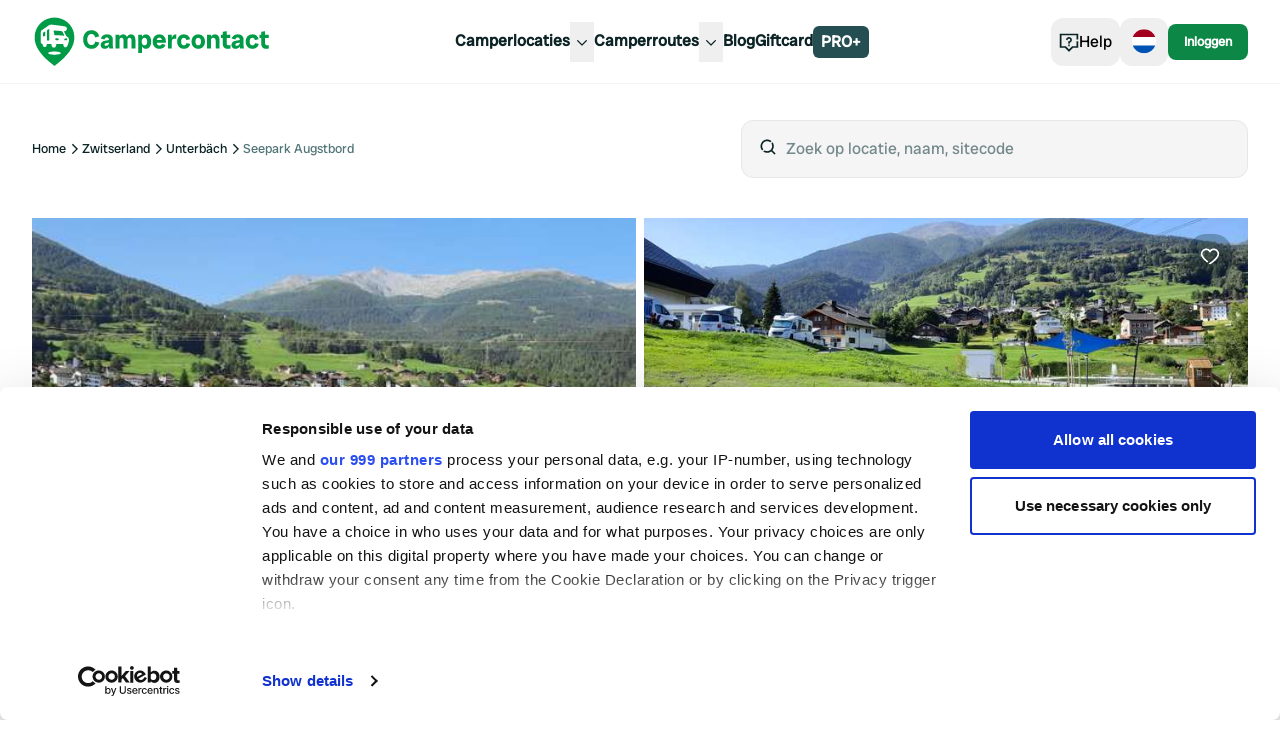

--- FILE ---
content_type: application/javascript; charset=UTF-8
request_url: https://www.campercontact.com/_next/static/chunks/pages/%5Blang%5D/%5Bcountry%5D/%5Bregion%5D/%5Bcity%5D/%5Bsitecode%5D/%5Bname%5D-c89496ecd93fba98.js
body_size: 184
content:
(self.webpackChunk_N_E=self.webpackChunk_N_E||[]).push([[4178],{67262:function(n,_,u){(window.__NEXT_P=window.__NEXT_P||[]).push(["/[lang]/[country]/[region]/[city]/[sitecode]/[name]",function(){return u(614)}])}},function(n){n.O(0,[6109,6577,2923,3767,319,1706,8215,5398,6617,2085,3955,2564,8630,2785,5855,2187,4615,8980,301,8628,6543,636,280,5710,7030,5681,6663,3290,614,2888,9774,179],function(){return n(n.s=67262)}),_N_E=n.O()}]);

--- FILE ---
content_type: application/javascript; charset=UTF-8
request_url: https://www.campercontact.com/_next/static/chunks/2376-9b4204a2b72ad607.js
body_size: 10481
content:
"use strict";(self.webpackChunk_N_E=self.webpackChunk_N_E||[]).push([[2376],{13285:function(e,t,r){r.d(t,{Z:function(){return el}});var i=r(52322),l=r(2784),n=r(57062),a=r(17264),s=r(65406),o=r(82330),c=r(66582),d=r(39879),u=r(10156),m=r(28979),x=r(76417),h=r(31355),p=e=>{let{title:t,subtitle:r,description:l,rating:n,reviews:a,downloads:o,imgUrl:p}=e;return(0,i.jsx)(u.J,{variant:"light",children:(0,i.jsx)("div",{className:"relative mt-16 py-16",children:(0,i.jsx)("div",{className:"container relative mx-auto",children:(0,i.jsxs)("div",{className:"grid grid-cols-1 gap-6 lg:grid-cols-2",children:[p&&(0,i.jsx)("div",{className:"relative flex items-center justify-center lg:order-1",children:(0,i.jsx)(d.ZP,{children:(0,i.jsx)("img",{src:p,alt:t,className:"-mb-24 max-h-[75vh] -translate-y-24 lg:absolute lg:-top-28 lg:left-1/2 lg:mb-0 lg:h-[calc(100%+12rem)] lg:-translate-x-1/2 lg:translate-y-0"})})}),(0,i.jsxs)("div",{className:"flex flex-col items-start gap-6",children:[t&&(0,i.jsxs)(m.X,{as:"h2",size:"2xl",children:[t," ",(0,i.jsx)("span",{className:"text-ui-cta-primary",children:r})]}),l&&(0,i.jsx)(x.x,{children:l}),(0,i.jsxs)("div",{className:"flex flex-col gap-2 divide-solid divide-ui-text-secondary md:flex-row md:items-center md:divide-x",children:[(0,i.jsx)(h.Z,{rating:n,showNumberOfReviews:!1,numberOfReviews:1}),(0,i.jsx)(x.x,{size:"sm",className:"md:pl-2",children:a}),(0,i.jsx)(x.x,{size:"sm",className:"md:pl-2",children:o})]}),(0,i.jsxs)("div",{className:"mt-4 flex space-x-4",children:[!c.Dt&&(0,i.jsx)(s.Z,{type:"ios"}),!c.gn&&(0,i.jsx)(s.Z,{type:"android"})]})]})]})})})})},g=r(78354),f=r(83312),v=r(64522),j=r(9295),b=e=>{let{title:t,subtitle:r,description:l,ctaTitle:n,ctaLink:a,image:s}=e;return(0,i.jsxs)("section",{className:"relative min-h-96 overflow-hidden bg-cc-light-green py-10",children:[(0,i.jsx)("div",{className:"container relative z-[1] mx-auto",children:(0,i.jsxs)("div",{className:"grid grid-cols-1 gap-x-12 gap-y-6 md:grid-cols-2",children:[s&&(0,i.jsx)("div",{className:"md:min-h-96 md:order-1",children:s.url&&(0,i.jsx)(d.ZP,{children:(0,i.jsx)("img",{src:s.url,alt:s.alt,className:"aspect-video h-full rounded-card object-cover md:absolute md:-rotate-3"})})}),(0,i.jsxs)("div",{className:"flex flex-col items-start gap-4",children:[r&&(0,i.jsx)(j.xv,{size:"sm",weight:"semibold",color:"primary",children:r}),t&&(0,i.jsx)(j.X6,{as:"h3",size:"2xl",color:"primary",children:t}),l&&(0,i.jsx)(j.xv,{className:"mb-4",color:"primary",children:l}),a&&n&&(0,i.jsx)("div",{className:"mt-4",children:(0,i.jsx)(j.ZP,{href:a,variant:"cta-secondary",children:n})})]})]})}),(0,i.jsx)(v.Z,{})]})},y=r(12253),w=r(55349),N=r(73372);let k=e=>{let{locale:t}=(0,g.YB)(),r=async()=>{let{data:r,error:i}=await (0,w.jX)({headers:{"Accept-Language":t},query:e});if(i)throw Error("Error fetching bookable locations");return r},{data:i,isLoading:l,error:n}=(0,N.Z)(["/search/bookable",t,e],r);return{locations:i,isLoading:l,error:n}};var C=r(80560),_=r(5632),Z=r(73415),L=r(51065),I=r(39097),S=r.n(I),z=r(7702),R=r(33181),M=r(89334);function B(e){var t,r,l,n;let{image:s,caption:o,className:c}=e;return void 0===s.xl?(0,i.jsx)(d.ZP,{once:!0,children:(0,i.jsxs)("figure",{children:[(0,i.jsx)("img",{className:(0,a.cn)("rounded-3xl",c),src:s.url||void 0,alt:s.alt||"",width:null===(l=s.dimensions)||void 0===l?void 0:l.width,height:null===(n=s.dimensions)||void 0===n?void 0:n.height}),o&&(0,i.jsx)("figcaption",{className:"py-2 text-center text-sm italic text-ui-text-secondary",children:o})]})}):(0,i.jsx)(d.ZP,{once:!0,children:(0,i.jsxs)("picture",{children:[(0,i.jsx)("source",{media:"(min-width: 1024px)",srcSet:s.xl.url||void 0}),(0,i.jsx)("source",{media:"(min-width: 640px)",srcSet:s.lg.url||void 0}),(0,i.jsx)("source",{media:"(min-width: 320px)",srcSet:s.md.url||void 0}),(0,i.jsx)("source",{media:"(max-width: 319px)",srcSet:s.sm.url||void 0}),(0,i.jsx)("img",{className:(0,a.cn)("rounded-3xl",c),src:s.sm.url||void 0,alt:s.alt||"",width:null===(t=s.dimensions)||void 0===t?void 0:t.width,height:null===(r=s.dimensions)||void 0===r?void 0:r.height}),o&&(0,i.jsx)("figcaption",{className:"py-2 text-center text-sm italic text-ui-text-secondary",children:o})]})})}var P=r(85897);function E(e){let{videoId:t}=e;return(0,i.jsx)("iframe",{src:"https://www.youtube.com/embed/".concat(t),allowFullScreen:!0,className:"w-full aspect-video"})}let X={"1/2":"sm:col-span-6","1/3":"sm:col-span-4","2/3":"sm:col-span-8","1/4":"sm:col-span-3","3/4":"sm:col-span-9"};var T=r(21958);function V(e){let{slice:t}=e;return console.log("Unknown slice type:",t.slice_type),null}var A=r(85995),F=r(68791),O=r(76854),D=r.n(O),Y=r(22405);function q(e){let{category:t,value:r,onValueChanged:l}=e;return(0,i.jsx)("div",{id:t.slug,className:"scroll-m-24",children:(0,i.jsxs)("section",{className:"rounded-xl bg-ui-page-background px-8 py-4 md:rounded-card md:border md:border-solid md:border-ui-outline",children:[(0,i.jsx)(m.X,{as:"h2",size:"2xl",children:t.title}),t.items.length>0&&(0,i.jsx)(Y.UQ,{type:"single",collapsible:!0,onValueChange:l,value:r,children:t.items.map(e=>{var t;return(0,i.jsxs)(Y.Qd,{value:e.id||"",id:D()(e.id||""),className:"scroll-m-24",children:[(0,i.jsx)(Y.o4,{children:e.title}),(0,i.jsxs)(Y.vF,{children:[(0,i.jsx)(P.Z,{render:e.description}),e.video_id&&(0,i.jsx)(E,{videoId:e.video_id}),(null===(t=e.image)||void 0===t?void 0:t.id)&&(0,i.jsx)(B,{image:e.image,className:"rounded-none"})]})]},e.id)})},t.id)]})})}function J(e){let{items:t}=e,r=e=>{let t=e.target.href.split("#")[1],r=document.getElementById(t);r&&(e.preventDefault(),r.scrollIntoView({behavior:"smooth",inline:"start"}))};return(0,i.jsx)("div",{className:"max-h-[calc(100vh-7rem)] overflow-y-auto bg-ui-surface-container p-4 md:rounded-lg md:rounded-ee-card md:p-6",children:(0,i.jsx)("ul",{children:t.map(e=>(0,i.jsx)("li",{className:"py-1",children:(0,i.jsx)("a",{href:"#".concat(e.slug),className:"text-ui-primary-on-surface underline-offset-2 hover:underline",onClick:r,children:e.title})},e.id))})})}var U=r(16704);function Q(e){let{items:t}=e,r=(0,l.useMemo)(()=>JSON.stringify({"@context":"https://schema.org","@type":"FAQPage",mainEntity:t.map(e=>{let{title:t,description:r}=e;return{"@type":"Question",name:null==t?void 0:t.toString(),acceptedAnswer:{"@type":"Answer",text:U.RichText.asText(r||[])}}})}).replace(/</g,"\\u003c"),[t]);return r?(0,i.jsx)("script",{id:"FAQSchema",type:"application/ld+json",dangerouslySetInnerHTML:{__html:r}}):null}let H=e=>e.reduce((e,t)=>{if(!t.category||!t.category.id)return e;let r=t.category.id,i=e.find(e=>{let{id:t}=e;return r===t});if(!i){let l=t.category.data.title;i={id:r,title:l,slug:D()(l),items:[]},e.push(i)}return i.items.push(t),e},[]),W=e=>e.map(e=>{var t;return{...e,id:D()((null===(t=e.title)||void 0===t?void 0:t.toString())||"")}}),G=(e,t)=>e.filter(e=>e.items.filter(e=>{let{title:r}=e;return null==r?void 0:r.toLowerCase().includes(t.toLowerCase())}).length>0),K=e=>{let{locale:t}=(0,g.YB)(),r=async()=>{let{data:r,error:i}=await (0,w.Qt)({headers:{"Accept-Language":t},query:e});if(i)throw Error("Error fetching popular locations");return r},{data:i,isLoading:l,error:n}=(0,N.Z)(["/search/popular",t],r);return{locations:i,isLoading:l,error:n}};var $=r(84189),ee=r(95701),et=r(21671);let er={heading1:{tag:"h1",size:"3xl"},heading2:{tag:"h2",size:"2xl"},heading3:{tag:"h3",size:"xl"},heading4:{tag:"h4",size:"lg"},heading5:{tag:"h5",size:"md"},heading6:{tag:"h6",size:"sm"}},ei={divider:function(){return(0,i.jsx)("div",{className:"container mx-auto grid grid-cols-12",children:(0,i.jsx)("div",{className:"col-span-12 lg:col-span-10 lg:col-start-2 xl:col-span-8 xl:col-start-3 py-2",children:(0,i.jsx)(T.Z,{})})})},page_title:function(e){var t;let{slice:r}=e;return(null===(t=r.primary.title[0])||void 0===t?void 0:t.text)?(0,i.jsx)("div",{className:"container mx-auto grid grid-cols-12",children:(0,i.jsx)("div",{className:"col-span-12 lg:col-span-10 lg:col-start-2 xl:col-span-8 xl:col-start-3",children:(0,i.jsx)(o.X,{as:"h1",size:"pageTitle",children:r.primary.title[0].text})})}):null},rich_text:function(e){var t,r;let{slice:l}=e,n=null===(t=l.primary.title)||void 0===t?void 0:t[0],a=er[null!==(r=null==n?void 0:n.type)&&void 0!==r?r:"heading2"]||er.heading2;return(0,i.jsx)("div",{className:"container mx-auto grid grid-cols-12",children:(0,i.jsxs)("div",{className:"col-span-12 lg:col-span-10 lg:col-start-2 xl:col-span-8 xl:col-start-3",children:[a&&n&&(0,i.jsx)(o.X,{as:a.tag,size:a.size,className:"mb-6",children:n.text}),(0,i.jsx)(U.RichText,{render:l.primary.wysiwyg,elements:et.Z})]})})},navigation:function(e){var t;let{slice:r}=e;return(0,i.jsx)("nav",{className:"container mx-auto grid grid-cols-12",children:(0,i.jsx)("ul",{className:"col-span-12 lg:col-span-10 lg:col-start-2 xl:col-span-8 xl:col-start-3",children:null===(t=r.items)||void 0===t?void 0:t.map(e=>{let{title:t,link:r}=e,l=(0,f.Z)(r);return(0,i.jsx)("li",{className:"border-b border-solid border-ui-seperator",children:(0,i.jsxs)(S(),{href:l.href,className:"flex items-center gap-4 py-3",children:[(0,i.jsx)(F.UI.ArrowRightIcon,{color:"secondary"}),t]})},t)})})})},image:function(e){var t,r;let{slice:l}=e,n=(0,f.Z)(l.primary.link),a=(null==n?void 0:n.href)&&(null==n?void 0:n.href)!=="#";return(0,i.jsx)("div",{className:"container mx-auto grid grid-cols-12",children:(0,i.jsx)("div",{className:"align-center col-span-12 flex justify-center xl:col-span-10 xl:col-start-2",children:a?(0,i.jsx)(S(),{href:n.href,target:n.target,children:(0,i.jsx)(B,{image:l.primary.image,caption:null===(t=l.primary.caption)||void 0===t?void 0:t.toString()})}):(0,i.jsx)(B,{image:l.primary.image,caption:null===(r=l.primary.caption)||void 0===r?void 0:r.toString()})})})},video:function(e){let{slice:t}=e;return(0,i.jsx)("div",{className:"container mx-auto grid grid-cols-12",children:(0,i.jsx)("div",{className:"col-span-12 xl:col-span-10 xl:col-start-2",children:(0,i.jsx)(E,{videoId:t.primary.video_id})})})},app_download:function(e){let{slice:t}=e;return(0,i.jsx)("div",{className:"container mx-auto grid grid-cols-12",children:(0,i.jsxs)("div",{className:"col-span-12 flex flex-col items-center gap-2 lg:col-span-8 lg:col-start-3 xl:col-span-6 xl:col-start-4",children:[(0,i.jsxs)("div",{className:"flex gap-4",children:[(0,i.jsx)(s.Z,{type:"ios"}),(0,i.jsx)(s.Z,{type:"android"})]}),t.primary.title&&(0,i.jsx)(o.X,{as:"h2",size:"lg",className:"text-center",children:t.primary.title})]})})},accordion_list:function(e){let{slice:t}=e,r=H(W(t.items)),[n,a]=(0,l.useState)(""),[s,o]=(0,l.useState)(),c=(0,l.useMemo)(()=>G(r,n),[r,n]);(0,l.useEffect)(()=>{a(""),o(void 0)},[t]),(0,l.useEffect)(()=>{let e=window.location.hash.replace("#","");e&&(o(e),setTimeout(()=>{let t=document.getElementById(e);t&&t.scrollIntoView({behavior:"smooth",inline:"start"})},200))},[]);let d=e=>{window.history.pushState(null,"","#".concat(e)),o(e)};return(0,i.jsxs)(i.Fragment,{children:[(0,i.jsxs)("div",{className:"container mx-auto grid grid-cols-12 gap-5",children:[(0,i.jsx)("aside",{className:"hidden col-span-3 lg:col-span-4 lg:col-start-1 lg:block xl:col-span-3 xl:col-start-2",children:(0,i.jsx)("div",{className:"fixed bottom-0 left-0 right-0 z-[2] flex flex-col gap-4 md:sticky md:top-[98px]",children:(0,i.jsx)(J,{items:r})})}),(0,i.jsx)("div",{className:"col-span-12 md:col-span-10 lg:col-span-8 xl:col-span-7 xl:col-start-5",children:(0,i.jsxs)("div",{className:"flex flex-col gap-5",children:[(0,i.jsxs)("div",{className:"relative",children:[(0,i.jsx)("span",{className:"absolute left-2 top-3",children:(0,i.jsx)(F.UI.SearchIcon,{})}),(0,i.jsx)(A.I,{placeholder:t.primary.search_placeholder||"",className:"bg-white lg:bg-ui-surface-container pl-10",onChange:e=>{a(e.target.value)},value:n})]}),0===c.length&&(0,i.jsx)(x.x,{children:t.primary.no_results_title}),c.map(e=>(0,i.jsx)(q,{category:e,value:s,onValueChanged:d},e.id))]})})]}),(0,i.jsx)(Q,{items:t.items})]})},button:function(e){var t;let{slice:r}=e,l=(0,f.Z)(r.primary.link);if(!l)return null;let n=null===(t=r.primary.style)||void 0===t?void 0:t.toLowerCase();return(0,i.jsx)("div",{className:"container mx-auto flex items-center justify-center",children:(0,i.jsx)(L.Z,{variant:n,size:"md",href:l.href,target:l.target,children:r.primary.label.toString()})})},freshdesk_contact:function(e){let{slice:t}=e,{query:{lang:r}}=(0,_.useRouter)();return((0,l.useEffect)(()=>{window.FreshworksWidget&&window.FreshworksWidget("open")}),t.primary.embed_code)?(0,i.jsx)("div",{dangerouslySetInnerHTML:{__html:t.primary.embed_code+'<script>window.fwSettings.locale = "'.concat(r,'"</script>')}}):null},html:function(e){var t;let{slice:r}=e;return(null===(t=r.primary.html_code[0])||void 0===t?void 0:t.text)?(0,i.jsx)("div",{className:"container mx-auto grid grid-cols-12",children:(0,i.jsx)("div",{className:"col-span-12 lg:col-span-10 lg:col-start-2 xl:col-span-8 xl:col-start-3",children:(0,i.jsx)("div",{dangerouslySetInnerHTML:{__html:r.primary.html_code[0].text}})})}):null},columns:function(e){let{slice:t}=e;return(0,i.jsx)("div",{className:"container mx-auto grid grid-cols-12",children:(0,i.jsx)("div",{className:"col-span-12 lg:col-span-10 lg:col-start-2 xl:col-span-8 xl:col-start-3",children:(0,i.jsx)("div",{className:"grid grid-cols-1 gap-6 md:grid-cols-12",children:t.items.map((e,t)=>{let r=(0,f.Z)(e.link),l=(null==r?void 0:r.href)&&(null==r?void 0:r.href)!=="#";return(0,i.jsxs)("div",{className:(0,a.cn)("w-full",X[e.width]),children:[e.image.url&&l&&(0,i.jsx)(S(),{href:r.href,target:r.target,children:(0,i.jsx)(B,{image:e.image,className:"rounded-2xl"})}),e.image.url&&!l&&(0,i.jsx)(B,{image:e.image,className:"rounded-2xl"}),e.videoId&&(0,i.jsx)("div",{className:"my-3",children:(0,i.jsx)(E,{videoId:e.videoId})}),e.text&&(0,i.jsx)(P.Z,{render:e.text})]},t)})})})})},carousel:function(e){let{slice:t}=e;if(0===t.items.length)return null;let r=(0,f.Z)(t.primary.cta_link),l=t.primary.large_card,n=t.items;return(0,i.jsx)("div",{className:"container mx-auto",children:(0,i.jsxs)("section",{className:"flex flex-col gap-6 overflow-hidden",children:[(0,i.jsxs)("div",{className:"flex items-center justify-between",children:[t.primary.title&&(0,i.jsx)(m.X,{as:"h3",size:"xl",children:t.primary.title}),t.primary.cta_link&&t.primary.cta_title&&(0,i.jsx)(M.r,{href:r.href,className:"hidden md:block",children:(0,i.jsx)(x.x,{weight:"semibold",className:"underline hover:no-underline",children:t.primary.cta_title})})]}),(0,i.jsx)(z.tq,{breakpoints:{0:{slidesPerView:l?1.25:2.225,spaceBetween:16},768:{slidesPerView:l?2.125:3.125,spaceBetween:16},1024:{slidesPerView:l?3.125:4.125,spaceBetween:16},1280:{slidesPerView:l?4:5,spaceBetween:30}},className:"w-full !overflow-visible",children:null==n?void 0:n.map(e=>{var t,r,l,n;let a=(0,f.Z)(e.link);return(0,i.jsx)(z.o5,{children:(0,i.jsxs)(S(),{href:a.href,target:a.target,className:"flex flex-col gap-2",children:[(0,i.jsx)("div",{className:"relative aspect-square overflow-hidden rounded-card",children:(0,i.jsx)(d.ZP,{children:(0,i.jsx)("img",{src:null===(t=e.image)||void 0===t?void 0:t.url,alt:null===(r=e.image)||void 0===r?void 0:r.alt,className:"h-full w-full object-cover"})})}),(0,i.jsxs)("div",{children:[(0,i.jsx)(x.x,{weight:"semibold",children:null===(l=e.title)||void 0===l?void 0:l.toString()}),(0,i.jsx)(x.x,{size:"sm",children:null===(n=e.subtitle)||void 0===n?void 0:n.toString()})]})]})},e.title)})}),t.primary.cta_link&&t.primary.cta_title&&(0,i.jsx)(R.Z,{center:!0,variant:"secondary",href:r.href,className:"md:hidden",children:t.primary.cta_title})]})})},blog_banner:function(e){let{slice:t}=e,{formatMessage:r}=(0,g.YB)(),l=t.primary.blogpost,{title:n,meta_description:a,image:s}=l.data,o=(null==s?void 0:s.lg)?{url:s.lg.url,alt:s.alt}:void 0;return(0,i.jsx)(b,{title:n,subtitle:"Blog",description:a,ctaTitle:r("poi.aboutus.about.readmore"),ctaLink:(0,f.Z)(l).href,image:o})},app_download_banner:function(){let{formatMessage:e,locale:t}=(0,g.YB)(),r=["nl","de","en"].includes(t)?t:"en";return(0,i.jsx)(p,{title:e("banner.app.download.title"),subtitle:e("banner.app.download.subtitle"),description:e("banner.app.download.description"),rating:4.6,reviews:e("banner.app.download.reviews"),downloads:e("banner.app.download.downloads"),imgUrl:"/banner_app_download_".concat(r,".png")})},highlighted_locations:function(e){var t,r,l,n,a,s,o;let{slice:c}=e,d=y.Rx(c.primary.distance)?"".concat(c.primary.distance.toFixed(0),"km"):void 0,{locations:u,isLoading:m,error:x}=K({lat:null===(t=c.primary.point)||void 0===t?void 0:t.latitude,lon:null===(r=c.primary.point)||void 0===r?void 0:r.longitude,distance:d,topleft_lat:null===(l=c.primary.topleft)||void 0===l?void 0:l.latitude,topleft_lon:null===(n=c.primary.topleft)||void 0===n?void 0:n.longitude,bottomright_lat:null===(a=c.primary.bottomright)||void 0===a?void 0:a.latitude,bottomright_lon:null===(s=c.primary.bottomright)||void 0===s?void 0:s.longitude});return x||!m&&(null==u?void 0:u.length)===0?null:(0,i.jsx)(C.Z,{title:c.primary.title,locations:m?void 0:u,ctaTitle:c.primary.cta_title,ctaLink:null===(o=(0,f.Z)(c.primary.cta_link))||void 0===o?void 0:o.href})},bookable_locations:function(e){var t,r,l,n,a,s,o,c,d;let{slice:u}=e,m=y.Rx(u.primary.distance)?"".concat(u.primary.distance.toFixed(0),"km"):void 0,{locations:x,isLoading:h,error:p}=k({lat:null===(t=u.primary.point)||void 0===t?void 0:t.latitude,lon:null===(r=u.primary.point)||void 0===r?void 0:r.longitude,distance:m,topleft_lat:null===(l=u.primary.topleft)||void 0===l?void 0:l.latitude,topleft_lon:null===(n=u.primary.topleft)||void 0===n?void 0:n.longitude,bottomright_lat:null===(a=u.primary.bottomright)||void 0===a?void 0:a.latitude,bottomright_lon:null===(s=u.primary.bottomright)||void 0===s?void 0:s.longitude});return p||!h&&(null==x?void 0:x.length)===0?null:(0,i.jsx)(C.Z,{title:(null===(o=u.primary.title)||void 0===o?void 0:o.toString())||"",locations:h?void 0:x,ctaTitle:(null===(c=u.primary.cta_title)||void 0===c?void 0:c.toString())||"",ctaLink:null===(d=(0,f.Z)(u.primary.cta_link))||void 0===d?void 0:d.href})},locations_carousel:function(e){var t,r,n;let{slice:a}=e,{results:s,isLoading:o,error:c}=(0,$.w)(a.items.map(e=>{var t;return e.sitecode?parseInt(null===(t=e.sitecode)||void 0===t?void 0:t.toString()):0})),d=(0,l.useMemo)(()=>{if(s)return s.sort((e,t)=>a.primary.shuffle?Math.random()-.5:a.items.findIndex(t=>t.sitecode===e.sitecode)-a.items.findIndex(e=>e.sitecode===t.sitecode)).slice(0,4)},[s,a.primary.shuffle,a.items]);return o||c?null:(0,i.jsx)(C.Z,{title:(null===(t=a.primary.title)||void 0===t?void 0:t.toString())||"",locations:d,ctaTitle:(null===(r=a.primary.cta_title)||void 0===r?void 0:r.toString())||"",ctaLink:null===(n=(0,f.Z)(a.primary.cta_link))||void 0===n?void 0:n.href})},pro_banner:ee.Z,book_now_banner:function(){let{formatMessage:e}=(0,g.YB)(),{query:{lang:t}}=(0,_.useRouter)(),r="/".concat(t).concat(e("home.bookablesection.cta_link"),"?filters.isBookable=true");return(0,i.jsx)(Z.Z,{title:e("banner.booknow.title"),description:e("banner.booknow.description"),usps:[e("banner.booknow.item.1"),e("banner.booknow.item.2"),e("banner.booknow.item.3")],ctaText:e("banner.booknow.button-title"),ctaLink:r,image:"/illustrations/book-now-illustration.png"})}};function el(e){let{slices:t,className:r}=e,s=(0,l.useMemo)(()=>t?t.map((e,t)=>{let r="".concat(e.slice_type,"-").concat(t),l=ei[e.slice_type];return l?(0,i.jsx)(l,{slice:e},r):(0,i.jsx)(V,{slice:e},r)}):[],[t]);return(0,i.jsx)(n.pq,{children:(0,i.jsx)("div",{className:(0,a.cn)("mb-20 flex flex-col gap-10",r),children:s})})}},85897:function(e,t,r){r.d(t,{Z:function(){return a}});var i=r(52322),l=r(16704),n=r(21671);function a(e){let{render:t}=e;return(0,i.jsx)(l.RichText,{render:t,elements:n.Z})}},21671:function(e,t,r){r.d(t,{Z:function(){return c}});var i=r(52322),l=r(45196),n=r(83312),a=r(28979),s=r(89334),o=r(76417),c={[l.M.heading1]:e=>{let{children:t}=e;return(0,i.jsx)(a.X,{as:"h1",size:"3xl",className:"mb-6",children:t})},[l.M.heading2]:e=>{let{children:t}=e;return(0,i.jsx)(a.X,{as:"h2",size:"2xl",className:"mb-4",children:t})},[l.M.heading3]:e=>{let{children:t}=e;return(0,i.jsx)(a.X,{as:"h3",size:"xl",className:"mb-2",children:t})},[l.M.heading4]:e=>{let{children:t}=e;return(0,i.jsx)(a.X,{as:"h4",size:"lg",className:"mb-1",children:t})},[l.M.heading5]:e=>{let{children:t}=e;return(0,i.jsx)(a.X,{as:"h5",size:"md",className:"mb-0.5",children:t})},[l.M.heading6]:e=>{let{children:t}=e;return(0,i.jsx)(a.X,{as:"h6",size:"sm",className:"mb-0.5",children:t})},[l.M.paragraph]:e=>{let{children:t}=e;return(0,i.jsx)(o.x,{className:"mb-4",children:t})},[l.M.preformatted]:e=>{let{node:t}=e;return(0,i.jsx)("pre",{children:JSON.stringify(t.text)})},[l.M.strong]:e=>{let{children:t}=e;return(0,i.jsx)("strong",{className:"font-bold",children:t})},[l.M.em]:e=>{let{children:t}=e;return(0,i.jsx)("em",{className:"italic",children:t})},[l.M.listItem]:e=>{let{children:t}=e;return(0,i.jsx)("li",{className:"text-base text-ui-text-primary",children:t})},[l.M.oListItem]:e=>{let{children:t}=e;return(0,i.jsx)("li",{className:"text-base text-ui-text-primary",children:t})},[l.M.list]:e=>{let{children:t}=e;return(0,i.jsx)("ul",{className:"mb-4 ms-4 list-outside list-disc marker:text-brand-cc-green",children:t})},[l.M.oList]:e=>{let{children:t}=e;return(0,i.jsx)("ol",{className:"mb-4 ms-4 list-outside list-decimal marker:text-brand-cc-green",children:t})},[l.M.hyperlink]:e=>{let{data:t,children:r}=e,l=(0,n.Z)(t);return(0,i.jsx)(s.r,{href:l.href,target:l.target,rel:l.target?"noopener":"",children:r})}}},95701:function(e,t,r){r.d(t,{Z:function(){return c}});var i=r(52322),l=r(58271),n=r(24954),a=r(5632),s=r(73415),o=r(78354);function c(){let{formatMessage:e}=(0,o.YB)(),{isPro:t}=(0,n.W)(),{query:{lang:r}}=(0,a.useRouter)();return t?null:(0,i.jsx)(s.Z,{title:e("banner.pro.title"),description:e("banner.pro.description"),usps:[e("banner.pro.item.1"),e("banner.pro.item.2"),e("banner.pro.item.3"),e("banner.pro.item.4")],ctaText:e("banner.pro.button-title"),ctaLink:"/".concat(r,"/").concat(l.tF.buyPro),image:"/illustrations/pro-plus-illustration.png"})}},64522:function(e,t,r){var i=r(52322);t.Z=()=>(0,i.jsx)("div",{className:"absolute bottom-0 right-0 z-0",children:(0,i.jsx)("svg",{width:"1281",height:"432",viewBox:"0 0 1281 432",fill:"none",children:(0,i.jsx)("path",{opacity:"0.5",fillRule:"evenodd",clipRule:"evenodd",d:"M684.737 296.648C633.716 337.849 605.227 371.755 589.596 408.961C562.982 472.31 510.303 503.841 459.525 487.444C408.839 471.076 384.898 414.414 404.314 355.105L404.703 353.918L405.174 352.764C411.554 337.145 417.15 315.517 415.983 299.196C415.43 291.471 413.567 287.875 412.451 286.451L412.447 286.446C411.967 285.834 410.305 283.714 404.029 282.463C383.133 282.797 377.63 288.824 375.083 292.24C369.856 299.248 366.648 310.764 362.319 333.632C362.045 335.078 361.767 336.569 361.481 338.1C357.843 357.576 352.993 383.542 341.036 407.247C327.15 434.779 304.292 458.642 266.681 473.138L265.494 473.596L264.275 473.963C236.108 482.448 66.516 540.826 -97.4554 597.595C-179.125 625.869 -258.983 653.598 -318.425 674.259C-348.146 684.59 -372.762 693.153 -389.947 699.133C-398.54 702.123 -405.274 704.467 -409.861 706.064L-416.856 708.5L-416.877 708.507C-416.881 708.509 -416.884 708.51 -428.282 675.49C-439.679 642.47 -439.677 642.47 -439.672 642.468L-432.648 640.022C-428.059 638.424 -421.321 636.079 -412.725 633.088C-395.533 627.105 -370.909 618.539 -341.18 608.206C-281.722 587.539 -201.836 559.801 -120.132 531.514C40.3498 475.954 209.479 417.708 242.867 407.446C263.297 399.318 273.318 387.826 279.766 375.043C287.105 360.491 290.282 343.694 294.423 321.801L294.94 319.07C298.676 299.321 303.932 271.541 320.124 249.829C339.129 224.344 368.216 212.434 406.395 212.653L408.724 212.666L411.033 212.999C433.818 216.276 452.895 226.381 466.131 243.266C478.776 259.395 483.4 278.283 484.575 294.708C486.812 325.995 477.296 358.583 469.266 378.629C464.516 393.809 466.172 404.148 468.699 410.066C471.295 416.146 475.514 419.533 479.89 420.946C485.852 422.871 508.41 423.729 526.301 381.143C548.258 328.879 586.554 286.383 641.65 241.892C696.383 197.693 770.814 149.142 867.73 86.1805L876.855 80.2527C1071.45 -46.1487 1361.86 -234.796 1787.27 -571.169L1829.81 -515.976C1401.93 -177.644 1109.47 12.3299 914.207 139.166L905.14 145.056C807.138 208.723 736.12 255.154 684.737 296.648Z",fill:"white"})})})},73415:function(e,t,r){var i=r(52322),l=r(96577),n=r.n(l),a=r(39879),s=r(40547),o=r(68791);t.Z=e=>{let{title:t,description:r,usps:l,ctaText:c,ctaLink:d,image:u}=e;return(0,i.jsx)(s.JL,{variant:"light",children:(0,i.jsx)("div",{className:"relative flex min-h-96 py-14",children:(0,i.jsxs)("div",{className:"container z-[1] mx-auto grid grid-cols-1 md:grid-cols-2",children:[(0,i.jsxs)("div",{className:"flex flex-col items-start gap-6 py-10 pr-6",children:[(0,i.jsx)(s.X6,{as:"h2",size:"2xl",children:t}),(0,i.jsx)(s.xv,{children:r}),(0,i.jsx)("ul",{className:"flex flex-col flex-wrap gap-x-2 lg:flex-row",children:l.map((e,t)=>(0,i.jsxs)("li",{className:"flex gap-2 text-nowrap",children:[(0,i.jsx)(o.UI.CheckSeparateIcon,{color:"secondary"})," ",e]},t))}),(0,i.jsx)(s.ZP,{href:d,variant:"primary",children:c})]}),(0,i.jsx)("div",{className:"relative flex min-h-48 items-start",children:(0,i.jsx)(a.ZP,{children:(0,i.jsx)(n(),{src:u,fill:!0,className:"object-cover rounded-card",alt:"illustration","aria-hidden":"true"})})})]})})})}},65406:function(e,t,r){r.d(t,{Z:function(){return a}});var i=r(52322),l=r(26372),n=r(78354);function a(e){let{type:t,analyticsEvent:r}=e,{formatMessage:a}=(0,n.YB)();return"android"===t?(0,i.jsx)("a",{href:l.uu.ANDROID,target:"_blank",rel:"noopener noreferrer","data-ga4":r,children:(0,i.jsx)("img",{src:"/download-button--google-play.svg",className:"h-10",alt:a("web.cta.download.android")})}):"ios"===t?(0,i.jsx)("a",{href:l.uu.IOS,target:"_blank",rel:"noopener noreferrer","data-ga4":r,children:(0,i.jsx)("img",{src:"/download-button--app-store.svg",className:"h-10",alt:a("web.cta.download.ios"),rel:"noopener noreferrer"})}):null}},21958:function(e,t,r){var i=r(52322),l=r(17264);t.Z=e=>{let{children:t,className:r,...n}=e;return(0,i.jsx)("div",{className:(0,l.cn)("flex w-full items-center before:inline-block before:h-[1px] before:w-full before:bg-neutral90",{children:"before:mr-2 after:ml-2 after:inline-block after:h-[1px] after:w-full after:bg-neutral90"},r),...n,children:t})}},80560:function(e,t,r){var i=r(52322),l=r(2784),n=r(12446),a=r(7702),s=r(33688),o=r(45710),c=r(57062),d=r(26372),u=r(9295),m=r(56066),x=r(54318);t.Z=e=>{let{locations:t,title:r,ctaLink:h,ctaTitle:p,showTooltipPromotedLocations:g}=e,{lang:f}=(0,n.Z)(),v=window.location.origin,j=(0,l.useMemo)(()=>{if(t)return t.map(e=>{var t,r;let i=e.filters.rating||e.filters.numberOfReviews?{"@type":"AggregateRating",...e.filters.rating?{ratingValue:String(e.filters.rating)}:{},...e.filters.numberOfReviews?{reviewCount:e.filters.numberOfReviews}:{},bestRating:"5",worstRating:"1"}:void 0,l={"@type":"Campground",name:e.title,url:"".concat(v,"/").concat(f).concat(e.permalink),address:{"@type":"PostalAddress",addressLocality:"-",addressRegion:"-",postalCode:"-",streetAddress:"-"},geo:{"@type":"GeoCoordinates",latitude:null===(t=e.location)||void 0===t?void 0:t.lat,longitude:null===(r=e.location)||void 0===r?void 0:r.lon},...e.thumbnail?{image:["".concat(e.thumbnail,"?width=1250")]}:{},...i?{aggregateRating:i}:{}};return l.id=e.permalink,l})},[f,t,v]);return(0,c.c7)(j),(0,i.jsxs)("div",{className:"overflow-hidden",children:[(0,i.jsx)(x.Z,{variant:"paywall_favourites"}),(0,i.jsxs)("section",{className:"mx-auto flex flex-col gap-6 px-4 xl:container lg:px-8 2xl:px-0",children:[(0,i.jsxs)("div",{className:"flex items-center justify-between",children:[r&&(0,i.jsx)(u.X6,{as:"h3",size:"xl",children:r}),p&&h&&(0,i.jsx)(s.r,{href:h,className:"hidden md:block",children:(0,i.jsx)(u.xv,{weight:"semibold",className:"underline hover:no-underline",children:p})})]}),(0,i.jsx)(a.tq,{breakpoints:{0:{slidesPerView:1.25,spaceBetween:16},768:{slidesPerView:2.125,spaceBetween:16},1024:{slidesPerView:3.125,spaceBetween:16},1280:{slidesPerView:4,spaceBetween:30}},className:"w-full !overflow-visible",children:t?null==t?void 0:t.map(e=>{var t,r,l,n,s;return(0,i.jsx)(a.o5,{children:(0,i.jsx)(o.Z,{type:o.d.highlight,permalink:e.permalink,images:e.thumbnail?[{src:e.thumbnail,alt:e.title}]:void 0,title:e.title,subtitle:e.subtitle,sitecode:e.sitecode,distance:null===(t=e.metaData)||void 0===t?void 0:t.distance,rating:null!==(r=e.filters.rating)&&void 0!==r?r:0,numberOfReviews:null!==(l=e.filters.numberOfReviews)&&void 0!==l?l:0,numberOfCamperspots:null!==(n=e.filters.numberOfCamperspots)&&void 0!==n?n:0,prices:null!==(s=e.filters.prices)&&void 0!==s?s:[],priceRange:null==e?void 0:e.priceRange,isBookable:e.filters.isBookable,claimedLocation:e.filters.isClaimed,isPromoted:g&&e.subscriptionLevel>=d.NK.PREMIUM.level})},e.id)}):Array.from({length:4}).map((e,t)=>(0,i.jsx)(a.o5,{children:(0,i.jsx)(m.L,{})},t))}),h&&p&&(0,i.jsx)(u.ZP,{center:!0,variant:"secondary",href:h,className:"md:hidden",children:p})]})]})}},57062:function(e,t,r){r.d(t,{c7:function(){return c},pq:function(){return o}});var i=r(52322),l=r(2784),n=r(82876);let a=(0,l.createContext)(void 0),s=()=>{let e=(0,l.useContext)(a);if(!e)throw Error("useItemListContext must be used within <ItemListStructuredDataProvider>");return e},o=e=>{let{children:t}=e,r=(0,n.usePathname)(),s=(0,l.useRef)([]),o=(0,l.useRef)(new Set),[c,d]=(0,l.useState)(0),u=window.location.origin,m=(0,l.useCallback)(e=>{if(!e||0===e.length)return;let t=!1;for(let r of e)r&&r.id&&(o.current.has(r.id)||(o.current.add(r.id),s.current.push(r),t=!0));t&&d(e=>e+1)},[]),x=(0,l.useMemo)(()=>{if(u&&r&&0!==c&&0!==s.current.length)return JSON.stringify({"@context":"https://schema.org","@type":"ItemList",url:"".concat(u).concat(r),itemListElement:s.current.map((e,t)=>{let{id:r,...i}=e;return{"@type":"ListItem",position:t+1,item:i}})}).replace(/</g,"\\u003c")},[u,r,c]);return(0,i.jsxs)(a.Provider,{value:{addListItem:m},children:[t,x&&(0,i.jsx)("script",{id:"location-itemlist-schema",type:"application/ld+json",dangerouslySetInnerHTML:{__html:x}})]})},c=e=>{let{addListItem:t}=s();(0,l.useEffect)(()=>{e&&0!==e.length&&t(e)},[e,t])}},92711:function(e,t,r){r.d(t,{Z:function(){return s}});var i=r(52322);r(2784);var l=r(97729),n=r.n(l),a=r(70969);function s(e){let{canonical:t,description:r,title:l,image:s,noIndex:o=!1}=e,c="https://www.campercontact.com",{languages:d}=(0,a.HJ)(),u=null==d?void 0:d.find(e=>{let{lang:t}=e;return"en"===t});return(0,i.jsxs)(n(),{children:[(0,i.jsx)("title",{children:l}),(0,i.jsx)("meta",{name:"description",content:r}),t&&(0,i.jsx)("link",{href:"".concat(c).concat(t),rel:"canonical"}),null==d?void 0:d.map(e=>{let{lang:t,href:r}=e;return(0,i.jsx)("link",{rel:"alternate",href:"".concat(c).concat(r),hrefLang:t},t)}),u&&(0,i.jsx)("link",{rel:"alternate",href:"".concat(c).concat(u.href),hrefLang:"x-default"},"x-default"),s&&(0,i.jsx)("meta",{property:"og:image",content:s}),o&&(0,i.jsx)("meta",{name:"robots",content:"noindex"})]})}},84189:function(e,t,r){r.d(t,{w:function(){return s}});var i=r(55349),l=r(8901),n=r(73372),a=r(78354);let s=e=>{let{locale:t}=(0,a.YB)(),r=e&&e.length>0?e:null,{data:s,isLoading:o,error:c}=(0,n.Z)(r,async()=>{let{data:r,error:n}=await (0,i.u0)({headers:{"accept-language":t,...l.e},query:{sitecodes:null==e?void 0:e.join(","),limit:null==e?void 0:e.length}});if(n)throw Error("Error fetching list results by sitecode");return r});return{results:null==s?void 0:s.items,isLoading:o,error:c}}},40547:function(e,t,r){r.d(t,{JL:function(){return l.J},X6:function(){return n.X},ZP:function(){return i.Z},xv:function(){return a.x}});var i=r(33181),l=r(10156),n=r(28979),a=r(76417)},9295:function(e,t,r){r.d(t,{X6:function(){return l.X},ZP:function(){return i.Z},xv:function(){return n.x}});var i=r(33181),l=r(28979),n=r(76417)},22405:function(e,t,r){r.d(t,{Qd:function(){return d},UQ:function(){return c},o4:function(){return u},vF:function(){return m}});var i=r(52322),l=r(2784),n=r(75694),a=r(24799),s=r(54387),o=r(76417);let c=n.fC,d=l.forwardRef((e,t)=>{let{className:r,...l}=e;return(0,i.jsx)(n.ck,{ref:t,className:(0,s.cn)("border-b border-solid border-ui-seperator",r),...l})});d.displayName="AccordionItem";let u=l.forwardRef((e,t)=>{let{className:r,children:l,...c}=e;return(0,i.jsx)(n.h4,{className:"flex",children:(0,i.jsxs)(n.xz,{ref:t,className:(0,s.cn)("flex flex-1 items-center justify-between py-4","text-left hover:underline underline-offset-2","transition-all [&[data-state=open]>.icon]:rotate-180","[&[data-state=open]>p]:underline",r),...c,children:[(0,i.jsx)(o.x,{children:l}),(0,i.jsx)("div",{className:"icon transition-transform duration-200",children:(0,i.jsx)(a.UI.ChevronDownIcon,{})})]})})});u.displayName=n.xz.displayName;let m=l.forwardRef((e,t)=>{let{className:r,children:l,...a}=e;return(0,i.jsx)(n.VY,{ref:t,className:"overflow-hidden text-sm data-[state=closed]:animate-accordion-up data-[state=open]:animate-accordion-down",...a,children:(0,i.jsx)("div",{className:(0,s.cn)("pb-4 pt-0",r),children:l})})});m.displayName=n.VY.displayName},10156:function(e,t,r){r.d(t,{J:function(){return a}});var i=r(52322),l=r(54387);let n={light:{borderColor:"border-[#CBE9D7]",backgroundColor:"bg-[#F1F8F2]"},dark:{borderColor:"border-[#13A956]",backgroundColor:"bg-[#009B46]"},transparent:{borderColor:"border-[#CBE9D7]",backgroundColor:"bg-transparent"}},a=e=>{let{className:t="",children:r,variant:a="transparent"}=e,{borderColor:s,backgroundColor:o}=n[a];return(0,i.jsxs)("div",{className:(0,l.cn)("relative w-full h-full overflow-hidden @container",o,t),children:[(0,i.jsx)("div",{className:(0,l.cn)("absolute border-solid border-4 bg-transparent rounded-3xl transform -rotate-6","@xs:-top-24 @xs:-left-60","@xl:-top-20 @xl:-left-48","@4xl:-top-12 @4xl:-left-28","-top-8 -left-48 w-96 h-44",s),"aria-hidden":"true"}),(0,i.jsx)("div",{className:(0,l.cn)("absolute border-solid border-4 bg-transparent rounded-3xl transform -rotate-6","@xs:-bottom-24 @xs:-right-60","@xl:-bottom-20 @xl:-right-48","@4xl:-bottom-12 @4xl:-right-28","-bottom-8 -right-48 w-96 h-44",s),"aria-hidden":"true"}),(0,i.jsx)("div",{className:(0,l.cn)("relative w-full h-full"),children:r})]})};a.displayName="DecorativeBackground"},85995:function(e,t,r){r.d(t,{I:function(){return a}});var i=r(52322),l=r(2784),n=r(54387);let a=l.forwardRef((e,t)=>{let{className:r,type:l,...a}=e;return(0,i.jsx)("input",{type:l,className:(0,n.cn)("flex px-4 py-3 w-full rounded-xl border border-input","bg-transparent shadow-sm transition-colors","disabled:cursor-not-allowed disabled:opacity-50","focus-visible:outline-none focus-visible:ring-1 focus-visible:ring-ring","file:border-0 file:px-3 file:py-1 file:mr-2 file:cursor-pointer file:rounded-full file:bg-ui-surface-container",r),ref:t,...a})});a.displayName="Input"},89334:function(e,t,r){r.d(t,{r:function(){return o}});var i=r(52322),l=r(39097),n=r.n(l),a=r(17264);let s=(0,r(10911).tv)({base:"underline underline-offset-2",variants:{variant:{default:"text-ui-text-link",secondary:"text-ui-text-secondary",black:"text-black",white:"text-white"}},defaultVariants:{variant:"default"}}),o=e=>{let{variant:t,className:r,href:l,children:o,...c}=e;return(0,i.jsx)(n(),{href:l,className:(0,a.cn)(s({variant:t}),r),...c,children:o})}}}]);

--- FILE ---
content_type: text/plain; charset=utf-8
request_url: https://events.getsitectrl.com/api/v1/events
body_size: 558
content:
{"id":"67029019aeb4cd00","user_id":"67029019aebd06a8","time":1769698518714,"token":"1769698518.2523dd252da55166a00080704393286e.f3ef43586a5e2946f164f0a508ed01ae","geo":{"ip":"3.148.251.170","geopath":"147015:147763:220321:","geoname_id":4509177,"longitude":-83.0061,"latitude":39.9625,"postal_code":"43215","city":"Columbus","region":"Ohio","state_code":"OH","country":"United States","country_code":"US","timezone":"America/New_York"},"ua":{"platform":"Desktop","os":"Mac OS","os_family":"Mac OS X","os_version":"10.15.7","browser":"Other","browser_family":"ClaudeBot","browser_version":"1.0","device":"Spider","device_brand":"Spider","device_model":"Desktop"},"utm":{}}

--- FILE ---
content_type: application/javascript; charset=UTF-8
request_url: https://www.campercontact.com/_next/static/chunks/3290-bcdc18a6421668c4.js
body_size: 2947
content:
"use strict";(self.webpackChunk_N_E=self.webpackChunk_N_E||[]).push([[3290],{13290:function(e,r,n){n.d(r,{Z:function(){return P}});var s=n(52322),l=n(34260),t=n(14615),i=n(11384),o=n(51812),a=n(12548),c=n(80878),d=n(32216),u=n(14026),m=n(78354),x=n(2784),h=n(94615),j=n(58918),p=n(25218),v=n(40605);function b(){let{poiV2:e}=(0,v.T)(),{isLoggedIn:r,token:n}=(0,j.aC)(),{locale:s}=(0,m.YB)();return{addChangeRequest:async l=>{if(!r||!n||!(null==e?void 0:e.siteCode))throw Error("Not authenticated");let{data:t,error:i}=await (0,p.ck)({body:l,path:{sitecode:e.siteCode},headers:{"Accept-Language":s,Authorization:"Bearer ".concat(n)}});if(i)throw Error("Error adding change request");return t}}}var g=n(63955),y=n(72792),f=n(27879),N=n(44985),w=n(6663),C=n(53273),S=n(28979),k=e=>{let{onClose:r}=e,{formatMessage:n}=(0,m.YB)();return(0,s.jsxs)("div",{className:"grid gap-4",children:[(0,s.jsx)(S.X,{as:"h1",size:"md",children:"Er is iets misgegaan"}),(0,s.jsx)(C.b,{severity:"error",children:"Er is iets misgegaan bij het doorgeven."}),(0,s.jsx)("div",{children:(0,s.jsx)(y.z,{onClick:r,children:n("add-review.failedButtonClose")})})]})},V=e=>{let{onClose:r}=e,{formatMessage:n}=(0,m.YB)();return(0,s.jsxs)("div",{className:"grid gap-4",children:[(0,s.jsx)(S.X,{as:"h1",size:"md",children:"Bedankt!"}),(0,s.jsx)(C.b,{severity:"success",children:"Bedankt voor het doorgeven!"}),(0,s.jsx)("div",{children:(0,s.jsx)(y.z,{onClick:r,children:n("add-review.successButton")})})]})},X=n(82330),I=e=>{let{config:r}=e;return(0,s.jsx)("div",{className:"mb-6",children:(0,s.jsxs)(X.X,{as:"h1",size:"md",className:"flex items-center gap-2",children:[r.icon&&(0,s.jsx)(r.icon,{className:"size-6"}),(0,s.jsx)("span",{children:r.label})]})})},B=e=>{let{onClose:r}=e,{formatMessage:n}=(0,m.YB)(),l=H(),{poiV2:t}=(0,v.T)(),[i,o]=(0,x.useState)("idle"),a=(0,g.cI)({resolver:(0,h.F)(w.S5),defaultValues:{amenities:(null==t?void 0:t.amenities)||[]}}),{addChangeRequest:c}=b(),d=async e=>{try{await c({amenities:e.amenities}),o("success")}catch(e){o("error")}};return"success"===i?(0,s.jsx)(V,{onClose:r}):"error"===i?(0,s.jsx)(k,{onClose:r}):(0,s.jsxs)(s.Fragment,{children:[(0,s.jsx)(I,{config:l.amenities}),(0,s.jsx)(N.l0,{...a,children:(0,s.jsxs)("form",{onSubmit:a.handleSubmit(d),className:"space-y-4",children:[(0,s.jsx)(N.Wi,{control:a.control,name:"amenities",render:()=>(0,s.jsxs)(N.xJ,{children:[(0,s.jsx)(f.VS,{children:w.iF.map(e=>(0,s.jsx)(w.ri,{property:e,formFieldName:"amenities",control:a.control},e.value))}),(0,s.jsx)(N.Xq,{})]})}),(0,s.jsx)(y.z,{type:"submit",children:n("general.button.save")})]})})]})},F=n(48359),z=n(85995);let Z=F.Ry({email:F.Z_().email("E-mailadres is niet geldig").optional().or(F.i0("")),phoneNumber:F.Z_().optional(),website:F.Z_().url("Website URL is niet geldig").optional().or(F.i0(""))});var q=e=>{var r,n,l;let{onClose:t}=e,{formatMessage:i}=(0,m.YB)(),o=H(),{poiV2:a}=(0,v.T)(),[c,d]=(0,x.useState)("idle"),u=(0,g.cI)({resolver:(0,h.F)(Z),defaultValues:{email:(null==a?void 0:null===(r=a.contactDetails)||void 0===r?void 0:r.email)||"",phoneNumber:(null==a?void 0:null===(n=a.contactDetails)||void 0===n?void 0:n.phoneNumber)||"",website:(null==a?void 0:null===(l=a.contactDetails)||void 0===l?void 0:l.website)||""}}),{addChangeRequest:j}=b(),p=async e=>{try{await j({contactEmail:e.email||void 0,contactPhone:e.phoneNumber||void 0,contactWebsite:e.website||void 0}),d("success")}catch(e){d("error")}};return"success"===c?(0,s.jsx)(V,{onClose:t}):"error"===c?(0,s.jsx)(k,{onClose:t}):(0,s.jsxs)(s.Fragment,{children:[(0,s.jsx)(I,{config:o.contact}),(0,s.jsx)(N.l0,{...u,children:(0,s.jsxs)("form",{onSubmit:u.handleSubmit(p),className:"space-y-4",children:[(0,s.jsx)(N.Wi,{control:u.control,name:"email",render:e=>{let{field:r}=e;return(0,s.jsxs)(N.xJ,{children:[(0,s.jsx)(N.lX,{children:i("new.location.form.basic.location-email")}),(0,s.jsx)(N.NI,{children:(0,s.jsx)(z.I,{...r,type:"email",placeholder:i("new.location.form.basic.location-email.hint")})}),(0,s.jsx)(N.Xq,{})]})}}),(0,s.jsx)(N.Wi,{control:u.control,name:"phoneNumber",render:e=>{let{field:r}=e;return(0,s.jsxs)(N.xJ,{children:[(0,s.jsx)(N.lX,{children:i("new.location.form.basic.location-phone")}),(0,s.jsx)(N.NI,{children:(0,s.jsx)(z.I,{...r,type:"tel",placeholder:i("new.location.form.basic.location-phone.hint")})}),(0,s.jsx)(N.Xq,{})]})}}),(0,s.jsx)(N.Wi,{control:u.control,name:"website",render:e=>{let{field:r}=e;return(0,s.jsxs)(N.xJ,{children:[(0,s.jsx)(N.lX,{children:i("new.location.form.basic.location-website")}),(0,s.jsx)(N.NI,{children:(0,s.jsx)(z.I,{...r,type:"url",placeholder:i("new.location.form.basic.location-website.hint")})}),(0,s.jsx)(N.Xq,{})]})}}),(0,s.jsx)(y.z,{type:"submit",children:i("general.button.save")})]})})]})};let W=F.Ry({name:F.Z_().min(1,"Naam is verplicht")});var _=e=>{let{onClose:r}=e,{formatMessage:n}=(0,m.YB)(),l=H(),{poiV2:t}=(0,v.T)(),[i,o]=(0,x.useState)("idle"),a=(0,g.cI)({resolver:(0,h.F)(W),defaultValues:{name:(null==t?void 0:t.name)||""}}),{addChangeRequest:c}=b(),d=async e=>{try{await c({name:e.name}),o("success")}catch(e){o("error")}};return"success"===i?(0,s.jsx)(V,{onClose:r}):"error"===i?(0,s.jsx)(k,{onClose:r}):(0,s.jsxs)(s.Fragment,{children:[(0,s.jsx)(I,{config:l.general}),(0,s.jsx)(N.l0,{...a,children:(0,s.jsxs)("form",{onSubmit:a.handleSubmit(d),className:"space-y-4",children:[(0,s.jsx)(N.Wi,{control:a.control,name:"name",render:e=>{let{field:r}=e;return(0,s.jsxs)(N.xJ,{children:[(0,s.jsx)(N.lX,{children:"Naam"}),(0,s.jsx)(N.NI,{children:(0,s.jsx)(z.I,{...r,placeholder:"Naam"})}),(0,s.jsx)(N.Xq,{})]})}}),(0,s.jsx)(y.z,{type:"submit",children:n("general.button.save")})]})})]})},Y=n(35999);let E=F.Ry({maxSpots:F.Rx().min(0).optional(),maxStay:F.Z_().optional(),camperLength:F.Z_().optional()});var J=e=>{var r,n,l;let{onClose:t}=e,{formatMessage:i}=(0,m.YB)(),o=H(),{poiV2:a}=(0,v.T)(),[c,d]=(0,x.useState)("idle"),u=(0,g.cI)({resolver:(0,h.F)(E),defaultValues:{maxSpots:(null==a?void 0:null===(r=a.limits)||void 0===r?void 0:r.maxCapacity)||void 0,maxStay:(null==a?void 0:null===(n=a.limits)||void 0===n?void 0:n.maxStayHours)||"",camperLength:(null==a?void 0:null===(l=a.limits)||void 0===l?void 0:l.maxCamperLengthMeters)||""}}),{addChangeRequest:j}=b(),p=async e=>{try{await j({maxCapacity:e.maxSpots,maxStayHours:e.maxStay||void 0,maxCamperLengthMeters:e.camperLength||void 0}),d("success")}catch(e){d("error")}};return"success"===c?(0,s.jsx)(V,{onClose:t}):"error"===c?(0,s.jsx)(k,{onClose:t}):(0,s.jsxs)(s.Fragment,{children:[(0,s.jsx)(I,{config:o.limits}),(0,s.jsx)(N.l0,{...u,children:(0,s.jsxs)("form",{onSubmit:u.handleSubmit(p),className:"space-y-4",children:[(0,s.jsx)(N.Wi,{control:u.control,name:"maxSpots",render:e=>{let{field:r}=e;return(0,s.jsxs)(N.xJ,{children:[(0,s.jsx)(N.lX,{children:i("new.location.form.basic.max-spots")}),(0,s.jsx)(N.NI,{children:(0,s.jsx)(z.I,{...r,type:"number",min:0,onChange:e=>r.onChange(e.target.value?Number(e.target.value):void 0)})}),(0,s.jsx)(N.Xq,{})]})}}),(0,s.jsx)(N.Wi,{control:u.control,name:"camperLength",render:e=>{let{field:r}=e;return(0,s.jsxs)(N.xJ,{children:[(0,s.jsx)(N.lX,{children:i("new.location.form.basic.max-camper-length")}),(0,s.jsxs)(Y.Ph,{onValueChange:r.onChange,defaultValue:r.value,children:[(0,s.jsx)(N.NI,{children:(0,s.jsx)(Y.i4,{children:(0,s.jsx)(Y.ki,{})})}),(0,s.jsx)(Y.Bw,{children:w.oU.map(e=>(0,s.jsx)(Y.Ql,{value:e.value,children:i(e.labelKey)},e.value))})]}),(0,s.jsx)(N.Xq,{})]})}}),(0,s.jsx)(N.Wi,{control:u.control,name:"maxStay",render:e=>{let{field:r}=e;return(0,s.jsxs)(N.xJ,{children:[(0,s.jsx)(N.lX,{children:i("new.location.form.basic.max-stay")}),(0,s.jsxs)(Y.Ph,{onValueChange:r.onChange,defaultValue:r.value,children:[(0,s.jsx)(N.NI,{children:(0,s.jsx)(Y.i4,{children:(0,s.jsx)(Y.ki,{})})}),(0,s.jsx)(Y.Bw,{children:w.m3.map(e=>(0,s.jsx)(Y.Ql,{value:e.value,children:i(e.labelKey)},e.value))})]}),(0,s.jsx)(N.Xq,{})]})}}),(0,s.jsx)(y.z,{type:"submit",children:i("general.button.save")})]})})]})},T=n(23903);let L=F.Ry({remark:F.Z_().min(1,"Opmerking is verplicht")});var K=e=>{let{onClose:r}=e,{formatMessage:n}=(0,m.YB)(),l=H(),[t,i]=(0,x.useState)("idle"),o=(0,g.cI)({resolver:(0,h.F)(L),defaultValues:{remark:""}}),{addChangeRequest:a}=b(),c=async e=>{try{await a({remarks:e.remark}),i("success")}catch(e){i("error")}};return"success"===t?(0,s.jsx)(V,{onClose:r}):"error"===t?(0,s.jsx)(k,{onClose:r}):(0,s.jsxs)(s.Fragment,{children:[(0,s.jsx)(I,{config:l.other}),(0,s.jsx)(N.l0,{...o,children:(0,s.jsxs)("form",{onSubmit:o.handleSubmit(c),className:"space-y-4",children:[(0,s.jsx)(N.Wi,{control:o.control,name:"remark",render:e=>{let{field:r}=e;return(0,s.jsxs)(N.xJ,{children:[(0,s.jsx)(N.lX,{children:"Opmerking"}),(0,s.jsx)(N.NI,{children:(0,s.jsx)(T.g,{...r,placeholder:"Beschrijf hier de gewenste wijzigingen...",className:"resize-none",rows:4})}),(0,s.jsx)(N.Xq,{})]})}}),(0,s.jsx)(y.z,{type:"submit",children:n("general.button.save")})]})})]})},R=e=>{let{onClose:r}=e,{formatMessage:n}=(0,m.YB)(),l=H(),{poiV2:t}=(0,v.T)(),[i,o]=(0,x.useState)("idle"),{addChangeRequest:a}=b(),c=(0,g.cI)({resolver:(0,h.F)(w.n9),defaultValues:{...(0,w.Uj)(t||void 0)}}),d=async e=>{try{let{pricePeriods:r}=(0,w.mS)(e);await a({pricePeriods:r}),o("success")}catch(e){o("error")}};return"success"===i?(0,s.jsx)(V,{onClose:r}):"error"===i?(0,s.jsx)(k,{onClose:r}):(0,s.jsxs)(s.Fragment,{children:[(0,s.jsx)(I,{config:l.prices}),(0,s.jsx)(N.l0,{...c,children:(0,s.jsxs)("form",{onSubmit:c.handleSubmit(d),className:"space-y-4",children:[(0,s.jsx)(w.GZ,{watch:c.watch,setValue:c.setValue,getValues:c.getValues,control:c.control}),(0,s.jsx)(y.z,{type:"submit",children:n("general.button.save")})]})})]})},M=e=>{let{onClose:r}=e,{formatMessage:n}=(0,m.YB)(),l=H(),{poiV2:t}=(0,v.T)(),[i,o]=(0,x.useState)("idle"),a=(0,g.cI)({resolver:(0,h.F)(w.ku),defaultValues:{surroundings:(null==t?void 0:t.surroundings)||[]}}),{addChangeRequest:c}=b(),d=async e=>{try{await c({surroundings:e.surroundings}),o("success")}catch(e){o("error")}};return"success"===i?(0,s.jsx)(V,{onClose:r}):"error"===i?(0,s.jsx)(k,{onClose:r}):(0,s.jsxs)(s.Fragment,{children:[(0,s.jsx)(I,{config:l.surroundings}),(0,s.jsx)(N.l0,{...a,children:(0,s.jsxs)("form",{onSubmit:a.handleSubmit(d),className:"space-y-4",children:[(0,s.jsx)(N.Wi,{control:a.control,name:"surroundings",render:()=>(0,s.jsxs)(N.xJ,{children:[(0,s.jsx)(f.VS,{children:w.l.map(e=>(0,s.jsx)(w.E_,{iconMap:w.HH,formFieldName:"surroundings",property:{labelKey:e.label,value:e.property},control:a.control},e.property))}),(0,s.jsx)(N.Xq,{})]})}),(0,s.jsx)(y.z,{type:"submit",children:n("general.button.save")})]})})]})},D=e=>{let{onClose:r}=e,{formatMessage:n}=(0,m.YB)(),l=H(),{poiV2:t}=(0,v.T)(),[i,o]=(0,x.useState)("idle"),a=(0,g.cI)({resolver:(0,h.F)(w.i9),defaultValues:{terrain:(null==t?void 0:t.terrain)||[]}}),{addChangeRequest:c}=b(),d=async e=>{try{await c({terrain:e.terrain}),o("success")}catch(e){o("error")}};return"success"===i?(0,s.jsx)(V,{onClose:r}):"error"===i?(0,s.jsx)(k,{onClose:r}):(0,s.jsxs)(s.Fragment,{children:[(0,s.jsx)(I,{config:l.terrain}),(0,s.jsx)(N.l0,{...a,children:(0,s.jsxs)("form",{onSubmit:a.handleSubmit(d),className:"space-y-4",children:[(0,s.jsx)(N.Wi,{control:a.control,name:"terrain",render:()=>(0,s.jsxs)(N.xJ,{children:[(0,s.jsx)(f.VS,{children:w.lr.map(e=>(0,s.jsx)(w.E_,{iconMap:w.KX,formFieldName:"terrain",property:{labelKey:e.label,value:e.property},control:a.control},e.property))}),(0,s.jsx)(N.Xq,{})]})}),(0,s.jsx)(y.z,{type:"submit",children:n("general.button.save")})]})})]})};let H=()=>{let{formatMessage:e}=(0,m.YB)();return{general:{key:"general",label:e("report.general.label"),description:e("report.general.description"),icon:l.Z,component:_},contact:{key:"contact",label:e("report.contact.label"),description:e("report.contact.description"),icon:t.Z,component:q},prices:{key:"prices",label:e("report.prices.label"),description:e("report.prices.description"),icon:i.Z,component:R},amenities:{key:"amenities",label:e("report.amenities.label"),description:e("report.amenities.description"),icon:o.Z,component:B},terrain:{key:"terrain",label:e("report.terrain.label"),description:e("report.terrain.description"),icon:a.Z,component:D},surroundings:{key:"surroundings",label:e("report.surroundings.label"),description:e("report.surroundings.description"),icon:c.Z,component:M},limits:{key:"limits",label:e("report.limits.label"),description:e("report.limits.description"),icon:d.Z,component:J},other:{key:"other",label:e("report.other.label"),description:e("report.other.description"),icon:u.Z,component:K}}};var P=e=>{var r;let{selectedForm:n=null,onFormSelect:l,onBack:t}=e,i=H(),o=n?null===(r=i[n])||void 0===r?void 0:r.component:null;return n?(0,s.jsx)("div",{className:"relative",children:o&&(0,s.jsx)(o,{onClose:t||(()=>{})})}):(0,s.jsx)("ul",{className:"divide-y divide-gray-200",children:Object.entries(i).map(e=>{let[r,n]=e,t=n.icon;return(0,s.jsx)("li",{children:(0,s.jsxs)("button",{className:"flex w-full items-center gap-4 px-4 py-3 text-left hover:bg-gray-50 focus:outline-none",onClick:()=>null==l?void 0:l(r),type:"button",children:[(0,s.jsx)("span",{className:"flex-shrink-0",children:(0,s.jsx)(t,{className:"text-primary size-6"})}),(0,s.jsxs)("span",{className:"flex flex-col text-left",children:[(0,s.jsx)("span",{className:"text-base font-medium",children:n.label}),(0,s.jsx)("span",{className:"text-sm text-gray-500",children:n.description})]})]})},r)})})}},40605:function(e,r,n){n.d(r,{T:function(){return l}});var s=n(32728);let l=()=>{let e=(0,s.K)();return e?{poiV1:e.poiV1,poiV2:e.poiV2,reviews:e.reviews}:{poiV1:null,poiV2:null,reviews:null}}},32728:function(e,r,n){n.d(r,{K:function(){return o},x:function(){return i}});var s=n(52322),l=n(2784);let t=(0,l.createContext)({locationData:null});function i(e){let{children:r,poiV1:n,poiV2:i,reviews:o}=e,a=(0,l.useMemo)(()=>({poiV1:n,poiV2:i,reviews:o}),[n,i,o]),c=(0,l.useMemo)(()=>({locationData:a}),[a]);return(0,s.jsx)(t.Provider,{value:c,children:r})}function o(){return(0,l.useContext)(t).locationData}}}]);

--- FILE ---
content_type: application/javascript; charset=UTF-8
request_url: https://www.campercontact.com/_next/static/chunks/8215-0f78e8550e1fef04.js
body_size: 8901
content:
(self.webpackChunk_N_E=self.webpackChunk_N_E||[]).push([[8215],{23002:function(t,e,r){"use strict";function n(t){return(n="function"==typeof Symbol&&"symbol"==typeof Symbol.iterator?function(t){return typeof t}:function(t){return t&&"function"==typeof Symbol&&t.constructor===Symbol&&t!==Symbol.prototype?"symbol":typeof t})(t)}function o(t){for(var e=1;e<arguments.length;e++){var r=null!=arguments[e]?arguments[e]:{},n=Object.keys(r);"function"==typeof Object.getOwnPropertySymbols&&(n=n.concat(Object.getOwnPropertySymbols(r).filter(function(t){return Object.getOwnPropertyDescriptor(r,t).enumerable}))),n.forEach(function(e){var n;n=r[e],e in t?Object.defineProperty(t,e,{value:n,enumerable:!0,configurable:!0,writable:!0}):t[e]=n})}return t}function i(t,e){return function(t){if(Array.isArray(t))return t}(t)||function(t,e){var r=[],n=!0,o=!1,i=void 0;try{for(var u,c=t[Symbol.iterator]();!(n=(u=c.next()).done)&&(r.push(u.value),!e||r.length!==e);n=!0);}catch(t){o=!0,i=t}finally{try{n||null==c.return||c.return()}finally{if(o)throw i}}return r}(t,e)||function(){throw TypeError("Invalid attempt to destructure non-iterable instance")}()}r.d(e,{D:function(){return a},Lq:function(){return f},SN:function(){return h},dA:function(){return s}});var u=function(t){var e=arguments.length>1&&void 0!==arguments[1]?arguments[1]:function(t){return{payload:t}},r=function(){return o({type:t},e.apply(void 0,arguments))};return r.toString=function(){return t.toString()},r},c=function(t,e){var r=arguments.length>2&&void 0!==arguments[2]?arguments[2]:"/";return function(n){for(var o=arguments.length,i=Array(o>1?o-1:0),u=1;u<o;u++)i[u-1]=arguments[u];return e.apply(void 0,[t+r+n].concat(i))}},a=function(t){return c(t,u,"//")},s=function(t){for(var e=[],r=arguments.length,o=Array(r>1?r-1:0),i=1;i<r;i++)o[i-1]=arguments[i];o.forEach(function(t){var r=n(t);if("string"===r)return e.push([t]);"object"!==r||t instanceof Array||Object.keys(t).forEach(function(r){return e.push([r,t[r]])})});var a=c(t,u,"/");return e.map(function(t){return a.apply(void 0,function(t){if(Array.isArray(t)){for(var e=0,r=Array(t.length);e<t.length;e++)r[e]=t[e];return r}}(t)||function(t){if(Symbol.iterator in Object(t)||"[object Arguments]"===Object.prototype.toString.call(t))return Array.from(t)}(t)||function(){throw TypeError("Invalid attempt to spread non-iterable instance")}())})},f=function(t,e,r){var n={};Object.entries(e=e||[]).forEach(function(t){var e=i(t,2),r=e[0],o=e[1];String(r).split("|||").forEach(function(t){(n[t]=n[t]||[]).push(o)})});var o=function(t,e){if(void 0===t&&(t=r),!e||void 0===e.type)return t;var o=n[e.type];return o&&o.length?o.reduce(function(t,r){return r(t,e)},t):t};return o.toString=function(){return t},o},p=Symbol("touchtribe/resolvable-action"),l={init:function(t){return{payload:t}},resolve:function(t){return{payload:t}},reject:function(t){return{error:t}}};function d(t){var e=arguments.length>1&&void 0!==arguments[1]?arguments[1]:l;if("function"==typeof e)e={init:e};else if("object"!==n(e)||Array.isArray(e))throw Error("createResolvableActions(type, actionMap): actionMap has to be an Object or Function");var r=i(s(t,{init:(e=o({},l,e)).init,resolve:e.resolve,reject:e.reject}),3),u=r[0],c=r[1],a=r[2],f=function(){var t=u.apply(void 0,arguments),e=new Promise(function(e,r){t.resolve=function(){var t=c.apply(void 0,arguments);return setTimeout(function(){return e(t)},0),t},t.resolve.toString=c.toString,t.reject=function(){var t=a.apply(void 0,arguments);return setTimeout(function(){return r(t)},0),t},t.reject.toString=a.toString});return t[p]=e,t};return f.toString=u.toString,[f,c,a]}function h(t){return c(t,d,"//")}},89644:function(t,e,r){t.exports=r(25644)},70353:function(t,e,r){"use strict";var n=r(93044),o=r(86955),i=r(68030),u=r(97948),c=r(51875),a=r(60842),s=r(88618);t.exports=function(t){return new Promise(function(e,f){var p=t.data,l=t.headers;n.isFormData(p)&&delete l["Content-Type"];var d=new XMLHttpRequest;if(t.auth){var h=t.auth.username||"",y=t.auth.password||"";l.Authorization="Basic "+btoa(h+":"+y)}var v=u(t.baseURL,t.url);if(d.open(t.method.toUpperCase(),i(v,t.params,t.paramsSerializer),!0),d.timeout=t.timeout,d.onreadystatechange=function(){if(d&&4===d.readyState&&(0!==d.status||d.responseURL&&0===d.responseURL.indexOf("file:"))){var r="getAllResponseHeaders"in d?c(d.getAllResponseHeaders()):null;o(e,f,{data:t.responseType&&"text"!==t.responseType?d.response:d.responseText,status:d.status,statusText:d.statusText,headers:r,config:t,request:d}),d=null}},d.onabort=function(){d&&(f(s("Request aborted",t,"ECONNABORTED",d)),d=null)},d.onerror=function(){f(s("Network Error",t,null,d)),d=null},d.ontimeout=function(){var e="timeout of "+t.timeout+"ms exceeded";t.timeoutErrorMessage&&(e=t.timeoutErrorMessage),f(s(e,t,"ECONNABORTED",d)),d=null},n.isStandardBrowserEnv()){var m=r(92233),g=(t.withCredentials||a(v))&&t.xsrfCookieName?m.read(t.xsrfCookieName):void 0;g&&(l[t.xsrfHeaderName]=g)}if("setRequestHeader"in d&&n.forEach(l,function(t,e){void 0===p&&"content-type"===e.toLowerCase()?delete l[e]:d.setRequestHeader(e,t)}),n.isUndefined(t.withCredentials)||(d.withCredentials=!!t.withCredentials),t.responseType)try{d.responseType=t.responseType}catch(e){if("json"!==t.responseType)throw e}"function"==typeof t.onDownloadProgress&&d.addEventListener("progress",t.onDownloadProgress),"function"==typeof t.onUploadProgress&&d.upload&&d.upload.addEventListener("progress",t.onUploadProgress),t.cancelToken&&t.cancelToken.promise.then(function(t){d&&(d.abort(),f(t),d=null)}),void 0===p&&(p=null),d.send(p)})}},25644:function(t,e,r){"use strict";var n=r(93044),o=r(73644),i=r(62215),u=r(92937);function c(t){var e=new i(t),r=o(i.prototype.request,e);return n.extend(r,i.prototype,e),n.extend(r,e),r}var a=c(r(1439));a.Axios=i,a.create=function(t){return c(u(a.defaults,t))},a.Cancel=r(26714),a.CancelToken=r(34089),a.isCancel=r(98041),a.all=function(t){return Promise.all(t)},a.spread=r(70783),t.exports=a,t.exports.default=a},26714:function(t){"use strict";function e(t){this.message=t}e.prototype.toString=function(){return"Cancel"+(this.message?": "+this.message:"")},e.prototype.__CANCEL__=!0,t.exports=e},34089:function(t,e,r){"use strict";var n=r(26714);function o(t){if("function"!=typeof t)throw TypeError("executor must be a function.");this.promise=new Promise(function(t){e=t});var e,r=this;t(function(t){r.reason||(r.reason=new n(t),e(r.reason))})}o.prototype.throwIfRequested=function(){if(this.reason)throw this.reason},o.source=function(){var t;return{token:new o(function(e){t=e}),cancel:t}},t.exports=o},98041:function(t){"use strict";t.exports=function(t){return!!(t&&t.__CANCEL__)}},62215:function(t,e,r){"use strict";var n=r(93044),o=r(68030),i=r(946),u=r(6895),c=r(92937);function a(t){this.defaults=t,this.interceptors={request:new i,response:new i}}a.prototype.request=function(t){"string"==typeof t?(t=arguments[1]||{},t.url=arguments[0]):t=t||{},(t=c(this.defaults,t)).method?t.method=t.method.toLowerCase():this.defaults.method?t.method=this.defaults.method.toLowerCase():t.method="get";var e=[u,void 0],r=Promise.resolve(t);for(this.interceptors.request.forEach(function(t){e.unshift(t.fulfilled,t.rejected)}),this.interceptors.response.forEach(function(t){e.push(t.fulfilled,t.rejected)});e.length;)r=r.then(e.shift(),e.shift());return r},a.prototype.getUri=function(t){return o((t=c(this.defaults,t)).url,t.params,t.paramsSerializer).replace(/^\?/,"")},n.forEach(["delete","get","head","options"],function(t){a.prototype[t]=function(e,r){return this.request(n.merge(r||{},{method:t,url:e}))}}),n.forEach(["post","put","patch"],function(t){a.prototype[t]=function(e,r,o){return this.request(n.merge(o||{},{method:t,url:e,data:r}))}}),t.exports=a},946:function(t,e,r){"use strict";var n=r(93044);function o(){this.handlers=[]}o.prototype.use=function(t,e){return this.handlers.push({fulfilled:t,rejected:e}),this.handlers.length-1},o.prototype.eject=function(t){this.handlers[t]&&(this.handlers[t]=null)},o.prototype.forEach=function(t){n.forEach(this.handlers,function(e){null!==e&&t(e)})},t.exports=o},97948:function(t,e,r){"use strict";var n=r(99192),o=r(48762);t.exports=function(t,e){return t&&!n(e)?o(t,e):e}},88618:function(t,e,r){"use strict";var n=r(11935);t.exports=function(t,e,r,o,i){return n(Error(t),e,r,o,i)}},6895:function(t,e,r){"use strict";var n=r(93044),o=r(38556),i=r(98041),u=r(1439);function c(t){t.cancelToken&&t.cancelToken.throwIfRequested()}t.exports=function(t){return c(t),t.headers=t.headers||{},t.data=o(t.data,t.headers,t.transformRequest),t.headers=n.merge(t.headers.common||{},t.headers[t.method]||{},t.headers),n.forEach(["delete","get","head","post","put","patch","common"],function(e){delete t.headers[e]}),(t.adapter||u.adapter)(t).then(function(e){return c(t),e.data=o(e.data,e.headers,t.transformResponse),e},function(e){return!i(e)&&(c(t),e&&e.response&&(e.response.data=o(e.response.data,e.response.headers,t.transformResponse))),Promise.reject(e)})}},11935:function(t){"use strict";t.exports=function(t,e,r,n,o){return t.config=e,r&&(t.code=r),t.request=n,t.response=o,t.isAxiosError=!0,t.toJSON=function(){return{message:this.message,name:this.name,description:this.description,number:this.number,fileName:this.fileName,lineNumber:this.lineNumber,columnNumber:this.columnNumber,stack:this.stack,config:this.config,code:this.code}},t}},92937:function(t,e,r){"use strict";var n=r(93044);t.exports=function(t,e){e=e||{};var r={},o=["url","method","params","data"],i=["headers","auth","proxy"],u=["baseURL","url","transformRequest","transformResponse","paramsSerializer","timeout","withCredentials","adapter","responseType","xsrfCookieName","xsrfHeaderName","onUploadProgress","onDownloadProgress","maxContentLength","validateStatus","maxRedirects","httpAgent","httpsAgent","cancelToken","socketPath"];n.forEach(o,function(t){void 0!==e[t]&&(r[t]=e[t])}),n.forEach(i,function(o){n.isObject(e[o])?r[o]=n.deepMerge(t[o],e[o]):void 0!==e[o]?r[o]=e[o]:n.isObject(t[o])?r[o]=n.deepMerge(t[o]):void 0!==t[o]&&(r[o]=t[o])}),n.forEach(u,function(n){void 0!==e[n]?r[n]=e[n]:void 0!==t[n]&&(r[n]=t[n])});var c=o.concat(i).concat(u),a=Object.keys(e).filter(function(t){return -1===c.indexOf(t)});return n.forEach(a,function(n){void 0!==e[n]?r[n]=e[n]:void 0!==t[n]&&(r[n]=t[n])}),r}},86955:function(t,e,r){"use strict";var n=r(88618);t.exports=function(t,e,r){var o=r.config.validateStatus;!o||o(r.status)?t(r):e(n("Request failed with status code "+r.status,r.config,null,r.request,r))}},38556:function(t,e,r){"use strict";var n=r(93044);t.exports=function(t,e,r){return n.forEach(r,function(r){t=r(t,e)}),t}},1439:function(t,e,r){"use strict";var n,o=r(34406),i=r(93044),u=r(98868),c={"Content-Type":"application/x-www-form-urlencoded"};function a(t,e){!i.isUndefined(t)&&i.isUndefined(t["Content-Type"])&&(t["Content-Type"]=e)}var s={adapter:("undefined"!=typeof XMLHttpRequest?n=r(70353):void 0!==o&&"[object process]"===Object.prototype.toString.call(o)&&(n=r(70353)),n),transformRequest:[function(t,e){return(u(e,"Accept"),u(e,"Content-Type"),i.isFormData(t)||i.isArrayBuffer(t)||i.isBuffer(t)||i.isStream(t)||i.isFile(t)||i.isBlob(t))?t:i.isArrayBufferView(t)?t.buffer:i.isURLSearchParams(t)?(a(e,"application/x-www-form-urlencoded;charset=utf-8"),t.toString()):i.isObject(t)?(a(e,"application/json;charset=utf-8"),JSON.stringify(t)):t}],transformResponse:[function(t){if("string"==typeof t)try{t=JSON.parse(t)}catch(t){}return t}],timeout:0,xsrfCookieName:"XSRF-TOKEN",xsrfHeaderName:"X-XSRF-TOKEN",maxContentLength:-1,validateStatus:function(t){return t>=200&&t<300}};s.headers={common:{Accept:"application/json, text/plain, */*"}},i.forEach(["delete","get","head"],function(t){s.headers[t]={}}),i.forEach(["post","put","patch"],function(t){s.headers[t]=i.merge(c)}),t.exports=s},73644:function(t){"use strict";t.exports=function(t,e){return function(){for(var r=Array(arguments.length),n=0;n<r.length;n++)r[n]=arguments[n];return t.apply(e,r)}}},68030:function(t,e,r){"use strict";var n=r(93044);function o(t){return encodeURIComponent(t).replace(/%40/gi,"@").replace(/%3A/gi,":").replace(/%24/g,"$").replace(/%2C/gi,",").replace(/%20/g,"+").replace(/%5B/gi,"[").replace(/%5D/gi,"]")}t.exports=function(t,e,r){if(!e)return t;if(r)i=r(e);else if(n.isURLSearchParams(e))i=e.toString();else{var i,u=[];n.forEach(e,function(t,e){null!=t&&(n.isArray(t)?e+="[]":t=[t],n.forEach(t,function(t){n.isDate(t)?t=t.toISOString():n.isObject(t)&&(t=JSON.stringify(t)),u.push(o(e)+"="+o(t))}))}),i=u.join("&")}if(i){var c=t.indexOf("#");-1!==c&&(t=t.slice(0,c)),t+=(-1===t.indexOf("?")?"?":"&")+i}return t}},48762:function(t){"use strict";t.exports=function(t,e){return e?t.replace(/\/+$/,"")+"/"+e.replace(/^\/+/,""):t}},92233:function(t,e,r){"use strict";var n=r(93044);t.exports=n.isStandardBrowserEnv()?{write:function(t,e,r,o,i,u){var c=[];c.push(t+"="+encodeURIComponent(e)),n.isNumber(r)&&c.push("expires="+new Date(r).toGMTString()),n.isString(o)&&c.push("path="+o),n.isString(i)&&c.push("domain="+i),!0===u&&c.push("secure"),document.cookie=c.join("; ")},read:function(t){var e=document.cookie.match(RegExp("(^|;\\s*)("+t+")=([^;]*)"));return e?decodeURIComponent(e[3]):null},remove:function(t){this.write(t,"",Date.now()-864e5)}}:{write:function(){},read:function(){return null},remove:function(){}}},99192:function(t){"use strict";t.exports=function(t){return/^([a-z][a-z\d\+\-\.]*:)?\/\//i.test(t)}},60842:function(t,e,r){"use strict";var n=r(93044);t.exports=n.isStandardBrowserEnv()?function(){var t,e=/(msie|trident)/i.test(navigator.userAgent),r=document.createElement("a");function o(t){var n=t;return e&&(r.setAttribute("href",n),n=r.href),r.setAttribute("href",n),{href:r.href,protocol:r.protocol?r.protocol.replace(/:$/,""):"",host:r.host,search:r.search?r.search.replace(/^\?/,""):"",hash:r.hash?r.hash.replace(/^#/,""):"",hostname:r.hostname,port:r.port,pathname:"/"===r.pathname.charAt(0)?r.pathname:"/"+r.pathname}}return t=o(window.location.href),function(e){var r=n.isString(e)?o(e):e;return r.protocol===t.protocol&&r.host===t.host}}():function(){return!0}},98868:function(t,e,r){"use strict";var n=r(93044);t.exports=function(t,e){n.forEach(t,function(r,n){n!==e&&n.toUpperCase()===e.toUpperCase()&&(t[e]=r,delete t[n])})}},51875:function(t,e,r){"use strict";var n=r(93044),o=["age","authorization","content-length","content-type","etag","expires","from","host","if-modified-since","if-unmodified-since","last-modified","location","max-forwards","proxy-authorization","referer","retry-after","user-agent"];t.exports=function(t){var e,r,i,u={};return t&&n.forEach(t.split("\n"),function(t){i=t.indexOf(":"),e=n.trim(t.substr(0,i)).toLowerCase(),r=n.trim(t.substr(i+1)),e&&!(u[e]&&o.indexOf(e)>=0)&&("set-cookie"===e?u[e]=(u[e]?u[e]:[]).concat([r]):u[e]=u[e]?u[e]+", "+r:r)}),u}},70783:function(t){"use strict";t.exports=function(t){return function(e){return t.apply(null,e)}}},93044:function(t,e,r){"use strict";var n=r(73644),o=Object.prototype.toString;function i(t){return"[object Array]"===o.call(t)}function u(t){return void 0===t}function c(t){return null!==t&&"object"==typeof t}function a(t){return"[object Function]"===o.call(t)}function s(t,e){if(null!=t){if("object"!=typeof t&&(t=[t]),i(t))for(var r=0,n=t.length;r<n;r++)e.call(null,t[r],r,t);else for(var o in t)Object.prototype.hasOwnProperty.call(t,o)&&e.call(null,t[o],o,t)}}t.exports={isArray:i,isArrayBuffer:function(t){return"[object ArrayBuffer]"===o.call(t)},isBuffer:function(t){return null!==t&&!u(t)&&null!==t.constructor&&!u(t.constructor)&&"function"==typeof t.constructor.isBuffer&&t.constructor.isBuffer(t)},isFormData:function(t){return"undefined"!=typeof FormData&&t instanceof FormData},isArrayBufferView:function(t){return"undefined"!=typeof ArrayBuffer&&ArrayBuffer.isView?ArrayBuffer.isView(t):t&&t.buffer&&t.buffer instanceof ArrayBuffer},isString:function(t){return"string"==typeof t},isNumber:function(t){return"number"==typeof t},isObject:c,isUndefined:u,isDate:function(t){return"[object Date]"===o.call(t)},isFile:function(t){return"[object File]"===o.call(t)},isBlob:function(t){return"[object Blob]"===o.call(t)},isFunction:a,isStream:function(t){return c(t)&&a(t.pipe)},isURLSearchParams:function(t){return"undefined"!=typeof URLSearchParams&&t instanceof URLSearchParams},isStandardBrowserEnv:function(){return("undefined"==typeof navigator||"ReactNative"!==navigator.product&&"NativeScript"!==navigator.product&&"NS"!==navigator.product)&&"undefined"!=typeof window&&"undefined"!=typeof document},forEach:s,merge:function t(){var e={};function r(r,n){"object"==typeof e[n]&&"object"==typeof r?e[n]=t(e[n],r):e[n]=r}for(var n=0,o=arguments.length;n<o;n++)s(arguments[n],r);return e},deepMerge:function t(){var e={};function r(r,n){"object"==typeof e[n]&&"object"==typeof r?e[n]=t(e[n],r):"object"==typeof r?e[n]=t({},r):e[n]=r}for(var n=0,o=arguments.length;n<o;n++)s(arguments[n],r);return e},extend:function(t,e,r){return s(e,function(e,o){r&&"function"==typeof e?t[o]=n(e,r):t[o]=e}),t},trim:function(t){return t.replace(/^\s*/,"").replace(/\s*$/,"")}}},15729:function(t,e,r){"use strict";function n(t){for(var e=arguments.length,r=Array(e>1?e-1:0),n=1;n<e;n++)r[n-1]=arguments[n];throw Error("[Immer] minified error nr: "+t+(r.length?" "+r.join(","):"")+". Find the full error at: https://bit.ly/3cXEKWf")}function o(t){return!!t&&!!t[L]}function i(t){return!!t&&(function(t){if(!t||"object"!=typeof t)return!1;var e=Object.getPrototypeOf(t);return!e||e===Object.prototype}(t)||Array.isArray(t)||!!t[_]||!!t.constructor[_]||f(t)||p(t))}function u(t,e,r){void 0===r&&(r=!1),0===c(t)?(r?Object.keys:z)(t).forEach(function(r){return e(r,t[r],t)}):t.forEach(function(r,n){return e(n,r,t)})}function c(t){var e=t[L];return e?e.i>3?e.i-4:e.i:Array.isArray(t)?1:f(t)?2:p(t)?3:0}function a(t,e){return 2===c(t)?t.has(e):Object.prototype.hasOwnProperty.call(t,e)}function s(t,e){return t===e?0!==t||1/t==1/e:t!=t&&e!=e}function f(t){return U&&t instanceof Map}function p(t){return q&&t instanceof Set}function l(t){return t.o||t.t}function d(t,e){if(void 0===e&&(e=!1),Array.isArray(t))return t.slice();var r=Object.create(Object.getPrototypeOf(t));return u(t,function(o){if(o!==L){var i=Object.getOwnPropertyDescriptor(t,o),u=i.value;i.get&&(e||n(1),u=i.get.call(t)),i.enumerable?r[o]=u:Object.defineProperty(r,o,{value:u,writable:!0,configurable:!0})}}),r}function h(t,e){o(t)||v(t)||!i(t)||(c(t)>1&&(t.set=t.add=t.clear=t.delete=y),Object.freeze(t),e&&u(t,function(t,e){return h(e,!0)},!0))}function y(){n(2)}function v(t){return null==t||"object"!=typeof t||Object.isFrozen(t)}function m(t){var e=M[t];return e||n(19,t),e}function g(t,e){e&&(m("Patches"),t.u=[],t.s=[],t.v=e)}function b(t){w(t),t.p.forEach(j),t.p=null}function w(t){t===D&&(D=t.l)}function x(t){return D={p:[],l:D,h:t,m:!0,_:0}}function j(t){var e=t[L];0===e.i||1===e.i?e.j():e.O=!0}function S(t,e){e._=e.p.length;var r=e.p[0],o=void 0!==t&&t!==r;return e.h.g||m("ES5").S(e,t,o),o?(r[L].P&&(b(e),n(4)),i(t)&&(t=O(e,t),e.l||P(e,t)),e.u&&m("Patches").M(r[L],t,e.u,e.s)):t=O(e,r,[]),b(e),e.u&&e.v(e.u,e.s),t!==F?t:void 0}function O(t,e,r){if(v(e))return e;var n=e[L];if(!n)return u(e,function(o,i){return A(t,n,e,o,i,r)},!0),e;if(n.A!==t)return e;if(!n.P)return P(t,n.t,!0),n.t;if(!n.I){n.I=!0,n.A._--;var o=4===n.i||5===n.i?n.o=d(n.k,!0):n.o;u(o,function(e,i){return A(t,n,o,e,i,r)}),P(t,o,!1),r&&t.u&&m("Patches").R(n,r,t.u,t.s)}return n.o}function A(t,e,r,n,u,f){if(o(u)){var p,l,d=O(t,u,f&&e&&3!==e.i&&!a(e.D,n)?f.concat(n):void 0);if(2===(l=c(r))?r.set(n,d):3===l?(r.delete(n),r.add(d)):r[n]=d,!o(d))return;t.m=!1}if((!e||!s(u,2===c(p=e.t)?p.get(n):p[n]))&&i(u)){if(!t.h.N&&t._<1)return;O(t,u),e&&e.A.l||P(t,u)}}function P(t,e,r){void 0===r&&(r=!1),t.h.N&&t.m&&h(e,r)}function E(t,e){var r=t[L],n=Reflect.getOwnPropertyDescriptor(r?l(r):t,e);return n&&n.value}function R(t){if(!t.P){if(t.P=!0,0===t.i||1===t.i){var e=t.o=d(t.t);u(t.p,function(t,r){e[t]=r}),t.p=void 0}t.l&&R(t.l)}}function C(t){t.o||(t.o=d(t.t))}function N(t,e,r){var n,o,i,u,c,a,s,l=f(e)?m("MapSet").T(e,r):p(e)?m("MapSet").F(e,r):t.g?(i=o={i:(n=Array.isArray(e))?1:0,A:r?r.A:D,P:!1,I:!1,D:{},l:r,t:e,k:null,p:{},o:null,j:null,C:!1},u=I,n&&(i=[o],u=H),a=(c=Proxy.revocable(i,u)).revoke,s=c.proxy,o.k=s,o.j=a,s):m("ES5").J(e,r);return(r?r.A:D).p.push(l),l}r.d(e,{Uy:function(){return W}});var k,D,T="undefined"!=typeof Symbol&&"symbol"==typeof Symbol("x"),U="undefined"!=typeof Map,q="undefined"!=typeof Set,B="undefined"!=typeof Proxy&&void 0!==Proxy.revocable&&"undefined"!=typeof Reflect,F=T?Symbol("immer-nothing"):((k={})["immer-nothing"]=!0,k),_=T?Symbol("immer-draftable"):"__$immer_draftable",L=T?Symbol("immer-state"):"__$immer_state",z="undefined"!=typeof Reflect&&Reflect.ownKeys?Reflect.ownKeys:void 0!==Object.getOwnPropertySymbols?function(t){return Object.getOwnPropertyNames(t).concat(Object.getOwnPropertySymbols(t))}:Object.getOwnPropertyNames,M={},I={get:function(t,e){if(e===L)return t;var r=t.p;if(!t.P&&a(r,e))return r[e];var n=l(t)[e];if(t.I||!i(n))return n;if(t.P){if(n!==E(t.t,e))return n;r=t.o}return r[e]=N(t.A.h,n,t)},has:function(t,e){return e in l(t)},ownKeys:function(t){return Reflect.ownKeys(l(t))},set:function(t,e,r){if(!t.P){var n=E(t.t,e);if(r?s(n,r)||r===t.p[e]:s(n,r)&&e in t.t)return!0;C(t),R(t)}return t.D[e]=!0,t.o[e]=r,!0},deleteProperty:function(t,e){return void 0!==E(t.t,e)||e in t.t?(t.D[e]=!1,C(t),R(t)):t.D[e]&&delete t.D[e],t.o&&delete t.o[e],!0},getOwnPropertyDescriptor:function(t,e){var r=Reflect.getOwnPropertyDescriptor(l(t),e);return r&&(r.writable=!0,r.configurable=1!==t.i||"length"!==e),r},defineProperty:function(){n(11)},getPrototypeOf:function(t){return Object.getPrototypeOf(t.t)},setPrototypeOf:function(){n(12)}},H={};u(I,function(t,e){H[t]=function(){return arguments[0]=arguments[0][0],e.apply(this,arguments)}}),H.deleteProperty=function(t,e){return I.deleteProperty.call(this,t[0],e)},H.set=function(t,e,r){return I.set.call(this,t[0],e,r,t[0])};var K=new(function(){function t(t){this.g=B,this.N=!1,"boolean"==typeof(null==t?void 0:t.useProxies)&&this.setUseProxies(t.useProxies),"boolean"==typeof(null==t?void 0:t.autoFreeze)&&this.setAutoFreeze(t.autoFreeze),this.produce=this.produce.bind(this),this.produceWithPatches=this.produceWithPatches.bind(this)}var e=t.prototype;return e.produce=function(t,e,r){if("function"==typeof t&&"function"!=typeof e){var o,u=e;e=t;var c=this;return function(t){var r=this;void 0===t&&(t=u);for(var n=arguments.length,o=Array(n>1?n-1:0),i=1;i<n;i++)o[i-1]=arguments[i];return c.produce(t,function(t){var n;return(n=e).call.apply(n,[r,t].concat(o))})}}if("function"!=typeof e&&n(6),void 0!==r&&"function"!=typeof r&&n(7),i(t)){var a=x(this),s=N(this,t,void 0),f=!0;try{o=e(s),f=!1}finally{f?b(a):w(a)}return"undefined"!=typeof Promise&&o instanceof Promise?o.then(function(t){return g(a,r),S(t,a)},function(t){throw b(a),t}):(g(a,r),S(o,a))}if((o=e(t))!==F)return void 0===o&&(o=t),this.N&&h(o,!0),o},e.produceWithPatches=function(t,e){var r,n,o=this;return"function"==typeof t?function(e){for(var r=arguments.length,n=Array(r>1?r-1:0),i=1;i<r;i++)n[i-1]=arguments[i];return o.produceWithPatches(e,function(e){return t.apply(void 0,[e].concat(n))})}:[this.produce(t,e,function(t,e){r=t,n=e}),r,n]},e.createDraft=function(t){i(t)||n(8);var e=x(this),r=N(this,t,void 0);return r[L].C=!0,w(e),r},e.finishDraft=function(t,e){var r=(t&&t[L]).A;return g(r,e),S(void 0,r)},e.setAutoFreeze=function(t){this.N=t},e.setUseProxies=function(t){B||n(20),this.g=t},e.applyPatches=function(t,e){for(r=e.length-1;r>=0;r--){var r,n=e[r];if(0===n.path.length&&"replace"===n.op){t=n.value;break}}var i=m("Patches").U;return o(t)?i(t,e):this.produce(t,function(t){return i(t,e.slice(r+1))})},t}()),W=K.produce;K.produceWithPatches.bind(K),K.setAutoFreeze.bind(K),K.setUseProxies.bind(K),K.applyPatches.bind(K),K.createDraft.bind(K),K.finishDraft.bind(K)},72235:function(t,e,r){"use strict";r.d(e,{Z:function(){return n}});var n=(0,r(70494).Z)(function(t){return t})},70494:function(t,e,r){"use strict";r.d(e,{Z:function(){return o}});var n=r(89625);function o(t){return function e(r){return 0==arguments.length||(0,n.Z)(r)?e:t.apply(this,arguments)}}},89625:function(t,e,r){"use strict";function n(t){return null!=t&&"object"==typeof t&&!0===t["@@functional/placeholder"]}r.d(e,{Z:function(){return n}})},5994:function(t,e,r){"use strict";r.d(e,{P1:function(){return i}});var n="NOT_FOUND",o=function(t,e){return t===e},i=function(t){for(var e=arguments.length,r=Array(e>1?e-1:0),n=1;n<e;n++)r[n-1]=arguments[n];return function(){for(var e,n=arguments.length,o=Array(n),i=0;i<n;i++)o[i]=arguments[i];var u=0,c={memoizeOptions:void 0},a=o.pop();if("object"==typeof a&&(c=a,a=o.pop()),"function"!=typeof a)throw Error("createSelector expects an output function after the inputs, but received: ["+typeof a+"]");var s=c.memoizeOptions,f=void 0===s?r:s,p=Array.isArray(f)?f:[f],l=function(t){var e=Array.isArray(t[0])?t[0]:t;if(!e.every(function(t){return"function"==typeof t}))throw Error("createSelector expects all input-selectors to be functions, but received the following types: ["+e.map(function(t){return"function"==typeof t?"function "+(t.name||"unnamed")+"()":typeof t}).join(", ")+"]");return e}(o),d=t.apply(void 0,[function(){return u++,a.apply(null,arguments)}].concat(p)),h=t(function(){for(var t=[],r=l.length,n=0;n<r;n++)t.push(l[n].apply(null,arguments));return e=d.apply(null,t)});return Object.assign(h,{resultFunc:a,memoizedResultFunc:d,dependencies:l,lastResult:function(){return e},recomputations:function(){return u},resetRecomputations:function(){return u=0}}),h}}(function(t,e){var r,i,u="object"==typeof e?e:{equalityCheck:e},c=u.equalityCheck,a=u.maxSize,s=void 0===a?1:a,f=u.resultEqualityCheck,p=(r=void 0===c?o:c,function(t,e){if(null===t||null===e||t.length!==e.length)return!1;for(var n=t.length,o=0;o<n;o++)if(!r(t[o],e[o]))return!1;return!0}),l=1===s?{get:function(t){return i&&p(i.key,t)?i.value:n},put:function(t,e){i={key:t,value:e}},getEntries:function(){return i?[i]:[]},clear:function(){i=void 0}}:function(t,e){var r=[];function o(t){var o=r.findIndex(function(r){return e(t,r.key)});if(o>-1){var i=r[o];return o>0&&(r.splice(o,1),r.unshift(i)),i.value}return n}return{get:o,put:function(e,i){o(e)===n&&(r.unshift({key:e,value:i}),r.length>t&&r.pop())},getEntries:function(){return r},clear:function(){r=[]}}}(s,p);function d(){var e=l.get(arguments);if(e===n){if(e=t.apply(null,arguments),f){var r=l.getEntries().find(function(t){return f(t.value,e)});r&&(e=r.value)}l.put(arguments,e)}return e}return d.clearCache=function(){return l.clear()},d})}}]);

--- FILE ---
content_type: application/javascript; charset=UTF-8
request_url: https://www.campercontact.com/_next/static/chunks/pages/%5Blang%5D/find-f5553ede38b33a81.js
body_size: 2480
content:
(self.webpackChunk_N_E=self.webpackChunk_N_E||[]).push([[8276],{65650:function(n,o,t){(window.__NEXT_P=window.__NEXT_P||[]).push(["/[lang]/find",function(){return t(15566)}])},92711:function(n,o,t){"use strict";t.d(o,{Z:function(){return r}});var e=t(52322);t(2784);var l=t(97729),i=t.n(l),a=t(70969);function r(n){let{canonical:o,description:t,title:l,image:r,noIndex:u=!1}=n,d="https://www.campercontact.com",{languages:c}=(0,a.HJ)(),s=null==c?void 0:c.find(n=>{let{lang:o}=n;return"en"===o});return(0,e.jsxs)(i(),{children:[(0,e.jsx)("title",{children:l}),(0,e.jsx)("meta",{name:"description",content:t}),o&&(0,e.jsx)("link",{href:"".concat(d).concat(o),rel:"canonical"}),null==c?void 0:c.map(n=>{let{lang:o,href:t}=n;return(0,e.jsx)("link",{rel:"alternate",href:"".concat(d).concat(t),hrefLang:o},o)}),s&&(0,e.jsx)("link",{rel:"alternate",href:"".concat(d).concat(s.href),hrefLang:"x-default"},"x-default"),r&&(0,e.jsx)("meta",{property:"og:image",content:r}),u&&(0,e.jsx)("meta",{name:"robots",content:"noindex"})]})}},15566:function(n,o,t){"use strict";t.r(o),t.d(o,{default:function(){return S}});var e=t(52322),l=t(2784),i=t(55349),a=t(50631),r=t(22931),u=t(92711),d=t(87923),c=t(81316),s=t(32940),v=t(97729),g=t.n(v),m=t(5632),f=t(70969),h=t(94015),p=t(26372),x=t(23151),y=t(78354),b=t(6343),w=t(33564),j=t(96212);let _=n=>{let{autoSuggestLocation:o}=n,{query:t}=(0,m.useRouter)(),{setFitToCoordinates:i}=(0,b.no)(),{setZoomToCoordinate:a}=(0,b.Zk)();return(0,l.useEffect)(()=>{(null==o?void 0:o.location)?a({coordinate:{latitude:o.location.lat,longitude:o.location.lon},zoomLevel:o.location.zoom,animated:!0}):(null==o?void 0:o.boundingBox)&&i({coordinates:[{latitude:o.boundingBox.north,longitude:o.boundingBox.east},{latitude:o.boundingBox.south,longitude:o.boundingBox.west}]})},[t.name]),(0,l.useEffect)(()=>{var n,t;let e;if(o||!navigator.geolocation||!(null===(t=window)||void 0===t?void 0:null===(n=t.navigator)||void 0===n?void 0:n.permissions))return;let l=()=>{(null==e?void 0:e.state)==="granted"&&navigator.geolocation.getCurrentPosition(n=>{a({coordinate:{latitude:n.coords.latitude,longitude:n.coords.longitude},animated:!0,zoomLevel:j.Uw.defaultZoom})},()=>{},{enableHighAccuracy:!0})};return navigator.permissions.query({name:"geolocation"}).then(n=>{e=n,l(),n.onchange=l}),()=>{e&&(e.onchange=null)}},[o]),(0,e.jsx)(e.Fragment,{children:(0,e.jsx)(w.Z,{})})};var B=t(28721);function I(n){let{languages:o,autoSuggestLocation:t}=n,{formatMessage:i}=(0,y.YB)(),{setLanguages:a}=(0,f.HJ)(),{lang:d}=(0,m.useRouter)().query,v=(0,l.useMemo)(()=>{let n=[{field:"type",value:p.vK.POI}];if(null==t?void 0:t.boundingBox)n.push({field:"boundingBox",value:null==t?void 0:t.boundingBox});else if(null==t?void 0:t.location){let o=(0,p.$e)(t.location.zoom);n.push({field:"distance",value:o},{field:"filterLocation",value:{lat:t.location.lat,lon:t.location.lon,names:t.names}})}else(null==t?void 0:t.countryId)&&n.push({field:"parents",value:null==t?void 0:t.countryId});return n},[null==t?void 0:t.boundingBox,null==t?void 0:t.location,null==t?void 0:t.countryId,null==t?void 0:t.names]);return(0,l.useEffect)(()=>{a(o)},[o,a]),(0,e.jsxs)(e.Fragment,{children:[(0,e.jsx)(g(),{children:(0,e.jsx)("meta",{name:"robots",content:"noindex, follow"})}),(0,e.jsx)(u.Z,{title:i("home.sheet.header.title"),canonical:"/".concat(d,"/find")}),(0,e.jsx)(r.un,{apiKey:"AIzaSyCU_QsDqF8_MpNKgs4J1ihzZnFAy_LIZ4w",children:(0,e.jsx)(b.Ib,{children:(0,e.jsx)(B.Wy,{pageFilters:v,children:(0,e.jsx)(c.r,{children:(0,e.jsx)(s.ZT,{children:(0,e.jsx)(_,{autoSuggestLocation:t})})})})})})]})}function L(n){let o=new URLSearchParams(n);o.delete("lang");let t=o.toString(),e=x.oK.filter(n=>"es"!==n.code).map(o=>({lang:(0,h.n)(o.code),data:{permalink:"/".concat(o.code,"/find").concat(t?"?".concat(t):"")},isActive:o.code===n.lang}));return(0,d.Xi)(e)}let z=async(n,o)=>{try{a.L.setConfig({baseUrl:"https://services.campercontact.com/"});let{data:t}=await (0,i.KF)({query:{query:n},headers:{"Accept-Language":o}});return t}catch(n){return console.error("Error fetching search suggestions:",n),null}};I.getInitialProps=async n=>{var o,t;let{res:e,query:l,asPath:i}=n,{lang:a,name:r,...u}=l,d=(o=void 0,a&&o?function(n,o){var t,e,l,i,a;let r=(null==o?void 0:null===(t=o.slug)||void 0===t?void 0:t.find(o=>(null==o?void 0:o.language)===n))||(null==o?void 0:null===(e=o.slug)||void 0===e?void 0:e[0])||{},u=(null==r?void 0:r.title)!==void 0?null==r?void 0:r.title:null==r?void 0:null===(l=r.path)||void 0===l?void 0:l.split("/").pop(),d=(null==u?void 0:null===(i=u.charAt(0))||void 0===i?void 0:i.toUpperCase())+(null==u?void 0:u.slice(1)),{query:c}=o,s=null==c?void 0:c.location,v=null==c?void 0:c.boundingBox,g=null==c?void 0:null===(a=c.names)||void 0===a?void 0:a.split(",");return(null==c?void 0:c.type)==="countryFilter"&&(null==c?void 0:c.center)!==void 0&&(null==c?void 0:c.countryId)!==void 0?{name:d,countryId:null==c?void 0:c.countryId,center:{lat:null==c?void 0:c.center.lat,lon:null==c?void 0:c.center.lon}}:s?{name:d,location:{lat:null==s?void 0:s.lat,lon:null==s?void 0:s.lon,zoom:(0,p.BF)(null==c?void 0:c.distanceKm)}}:v?{name:d,names:g,boundingBox:{east:null==v?void 0:v.bottom_right.lon,north:null==v?void 0:v.top_left.lat,south:null==v?void 0:v.bottom_right.lat,west:null==v?void 0:v.top_left.lon}}:void 0}(a,o):function(n){var o;let t=new URL(n,"http://localhost").searchParams,e=t.get("lat"),l=t.get("lon"),i=t.get("zoom"),a=t.get("name"),r=null===(o=t.get("names"))||void 0===o?void 0:o.split(",");if(e||l||i)return{name:a,names:r,location:{lat:parseFloat(e),lon:parseFloat(l),zoom:parseFloat(i)}};{let n=t.get("boundingBox");if(!n)return;return{name:a,boundingBox:JSON.parse(n)}}}(i));if(d)return{languages:L(l),autoSuggestLocation:{name:d.name,names:d.names,...d.location&&{location:{lat:d.location.lat,lon:d.location.lon,zoom:d.location.zoom}},...d.boundingBox&&{boundingBox:d.boundingBox},...d.countryId&&{countryId:d.countryId}}};if(r){let n=await z(l.name,a),o=null==n?void 0:null===(t=n.filter(n=>"name"in n))||void 0===t?void 0:t[0];if(o&&o.name){let n=o.type&&"country"!==o.type?p.NW[o.type]:p.NW.country-2,t=new URLSearchParams({name:o.name,lat:o.location.lat.toString(),lon:o.location.lon.toString(),zoom:n.toString()});u&&Object.keys(u).length>0&&Object.entries(u).forEach(n=>{let[o,e]=n;void 0!==e&&t.append(o,String(e))});let l="/".concat(a,"/find?").concat(t.toString());e?(e.writeHead(301,{Location:l}),e.end()):window.location.href=l}}return{languages:L(l)}};var S=I}},function(n){n.O(0,[6109,6577,2923,3767,1706,8215,5398,6617,2085,2564,5497,2187,636,280,5710,850,5681,6533,2888,9774,179],function(){return n(n.s=65650)}),_N_E=n.O()}]);

--- FILE ---
content_type: application/javascript; charset=UTF-8
request_url: https://www.campercontact.com/_next/static/chunks/7030-d61f363508de36ab.js
body_size: 13463
content:
"use strict";(self.webpackChunk_N_E=self.webpackChunk_N_E||[]).push([[7030],{15034:function(e,a,t){t.d(a,{UI:function(){return n.UI},a:function(){return r.a}});var r=t(29355),n=t(72126)},90453:function(e,a,t){t.d(a,{d:function(){return n}});var r=t(48359);function n(e){let a=Object.values(e);return r.Km(a)}},22405:function(e,a,t){t.d(a,{Qd:function(){return c},UQ:function(){return d},o4:function(){return u},vF:function(){return f}});var r=t(52322),n=t(2784),s=t(75694),i=t(24799),o=t(54387),l=t(76417);let d=s.fC,c=n.forwardRef((e,a)=>{let{className:t,...n}=e;return(0,r.jsx)(s.ck,{ref:a,className:(0,o.cn)("border-b border-solid border-ui-seperator",t),...n})});c.displayName="AccordionItem";let u=n.forwardRef((e,a)=>{let{className:t,children:n,...d}=e;return(0,r.jsx)(s.h4,{className:"flex",children:(0,r.jsxs)(s.xz,{ref:a,className:(0,o.cn)("flex flex-1 items-center justify-between py-4","text-left hover:underline underline-offset-2","transition-all [&[data-state=open]>.icon]:rotate-180","[&[data-state=open]>p]:underline",t),...d,children:[(0,r.jsx)(l.x,{children:n}),(0,r.jsx)("div",{className:"icon transition-transform duration-200",children:(0,r.jsx)(i.UI.ChevronDownIcon,{})})]})})});u.displayName=s.xz.displayName;let f=n.forwardRef((e,a)=>{let{className:t,children:n,...i}=e;return(0,r.jsx)(s.VY,{ref:a,className:"overflow-hidden text-sm data-[state=closed]:animate-accordion-up data-[state=open]:animate-accordion-down",...i,children:(0,r.jsx)("div",{className:(0,o.cn)("pb-4 pt-0",t),children:n})})});f.displayName=s.VY.displayName},53273:function(e,a,t){t.d(a,{b:function(){return d}});var r=t(52322),n=t(76417),s=t(24799),i=t(54387);let o={info:(0,r.jsx)(s.UI.InfoIcon,{}),error:(0,r.jsx)(s.UI.ErrorIcon,{}),warning:(0,r.jsx)(s.UI.WarningIcon,{}),success:(0,r.jsx)(s.UI.SuccessIcon,{})},l={info:"border-blue-100 bg-blue-50",error:"border-red-100 bg-red-50",warning:"border-yellow-100 bg-yellow-50",success:"border-green-100 bg-green-50 "},d=e=>{let{severity:a,children:t}=e;return(0,r.jsxs)("div",{className:(0,i.cn)("flex items-center gap-3 rounded-md border border-solid p-3",l[a]),children:[(0,r.jsx)("div",{className:"grow-1",children:o[a]}),(0,r.jsx)(n.x,{as:"div",children:t})]})}},56395:function(e,a,t){t.d(a,{a:function(){return l}});var r=t(52322);t(2784);var n=t(76417),s=t(24799),i=t(39097),o=t.n(i);let l=e=>{let{items:a}=e;return(0,r.jsx)("nav",{"aria-label":"Breadcrumb",className:"overflow-x-auto",children:(0,r.jsx)("ol",{className:"flex gap-2",children:null==a?void 0:a.map((e,t)=>(0,r.jsx)("li",{children:(0,r.jsx)(d,{...e,isLastItem:t===a.length-1})},"".concat(e.href,"_").concat(t)))})})};l.displayName="Breadcrumb";let d=e=>{let{label:a,title:t,href:i,isLastItem:l}=e;return a?l||void 0===i?(0,r.jsx)(n.x,{size:"footnote",color:"secondary",className:"line-clamp-1","aria-current":"page",dangerouslySetInnerHTML:{__html:a}}):(0,r.jsxs)("span",{className:"flex items-center gap-2 whitespace-nowrap",children:[(0,r.jsx)(o(),{href:i,title:t||a,children:(0,r.jsx)(n.x,{size:"footnote",className:"transition-all hover:text-ui-text-link hover:underline active:text-ui-text-primary active:no-underline",children:a})}),(0,r.jsx)(s.UI.ChevronRightIcon,{size:"xs"})]}):null};d.displayName="BreadcrumbItem"},54799:function(e,a,t){t.d(a,{f:function(){return l}});var r=t(52322);t(2784);var n=t(30693),s=t(54387),i=t(72792),o=t(24799);function l(e){let{className:a,classNames:t,showOutsideDays:l=!0,...d}=e;return(0,r.jsx)(n._W,{showOutsideDays:l,className:(0,s.cn)("p-3",a),classNames:{months:"flex flex-col sm:flex-row space-y-4 sm:space-x-4 sm:space-y-0",month:"space-y-4",caption:"flex justify-center pt-1 relative items-center",caption_label:"text-sm font-medium flex gap-1 h-8 px-2 py-2 items-center",vhidden:"hidden",nav:"space-x-1 flex items-center",nav_button:(0,s.cn)((0,i.$)({variant:"utility",size:"sm"}),"px-2"),nav_button_previous:"absolute left-1",nav_button_next:"absolute right-1",table:"w-full border-collapse space-y-1",head_row:"flex",head_cell:"text-gray-600 rounded-md w-8 font-normal text-[0.8rem]",row:"flex w-full mt-2",cell:(0,s.cn)("relative p-0 text-center text-sm focus-within:relative focus-within:z-20 "),day:(0,s.cn)("h-8 w-8 rounded-md","hover:bg-ui-surface-container"),day_range_start:"day-range-start rounded-none rounded-l-md",day_range_end:"day-range-end rounded-none rounded-r-md",day_selected:"bg-ui-cta-primary text-white hover:bg-ui-cta-primary hover:text-white focus:bg-ui-cta-primary focus:text-white",day_today:"",day_outside:"day-outside text-gray-400 aria-selected:bg-ui-cta-primary/50 aria-selected:text-white aria-selected:opacity-30",day_disabled:"text-gray-400",day_range_middle:"aria-selected:bg-brand-cc-green-a11y-opacity20 aria-selected:text-black rounded-none",day_hidden:"invisible",caption_dropdowns:"flex gap-4",dropdown_month:"relative border border-input bg-white rounded-md",dropdown_year:"relative border border-input bg-white rounded-md",dropdown:"absolute inset-0 opacity-0",...t},components:{IconLeft:()=>(0,r.jsx)(o.UI.ChevronLeftIcon,{size:"xs"}),IconRight:()=>(0,r.jsx)(o.UI.ChevronRightIcon,{size:"xs"})},...d})}l.displayName="Calendar"},13838:function(e,a,t){t.d(a,{Z:function(){return s}});var r=t(52322),n=t(98788);let s=e=>{let{children:a,className:t}=e;return(0,r.jsx)("div",{className:(0,n.cn)("rounded-2xl overflow-hidden bg-white p-6 md:p-8 lg:p-10 shadow-md max-w-screen-md",t),children:a})}},75390:function(e,a,t){t.d(a,{J:function(){return i}});var r=t(52322),n=t(2784),s=t(17264);let i=(0,n.forwardRef)((e,a)=>{let{checked:t,disabled:n,id:i,label:o,name:l,onChange:d,value:c,children:u}=e;return(0,r.jsxs)("div",{className:"flex items-start gap-2",children:[(0,r.jsx)("div",{className:"mt-0.5 grid place-items-center",children:(0,r.jsx)("input",{ref:a,type:"checkbox",id:i,name:l,checked:t,disabled:n,className:(0,s.cn)("h-4 w-4 appearance-auto rounded border-gray-300 bg-gray-100 accent-green-600 focus:border-ui-primary focus:ring-2",{"disabled:border-gray-400 disabled:bg-gray-100":n}),onChange:e=>{d&&d(e)},value:c})}),(0,r.jsxs)("label",{htmlFor:i,className:(0,s.cn)("hover:cursor-pointer",{"text-gray-400":n}),children:[o||null,u||null]})]})});i.displayName="Check"},10156:function(e,a,t){t.d(a,{J:function(){return i}});var r=t(52322),n=t(54387);let s={light:{borderColor:"border-[#CBE9D7]",backgroundColor:"bg-[#F1F8F2]"},dark:{borderColor:"border-[#13A956]",backgroundColor:"bg-[#009B46]"},transparent:{borderColor:"border-[#CBE9D7]",backgroundColor:"bg-transparent"}},i=e=>{let{className:a="",children:t,variant:i="transparent"}=e,{borderColor:o,backgroundColor:l}=s[i];return(0,r.jsxs)("div",{className:(0,n.cn)("relative w-full h-full overflow-hidden @container",l,a),children:[(0,r.jsx)("div",{className:(0,n.cn)("absolute border-solid border-4 bg-transparent rounded-3xl transform -rotate-6","@xs:-top-24 @xs:-left-60","@xl:-top-20 @xl:-left-48","@4xl:-top-12 @4xl:-left-28","-top-8 -left-48 w-96 h-44",o),"aria-hidden":"true"}),(0,r.jsx)("div",{className:(0,n.cn)("absolute border-solid border-4 bg-transparent rounded-3xl transform -rotate-6","@xs:-bottom-24 @xs:-right-60","@xl:-bottom-20 @xl:-right-48","@4xl:-bottom-12 @4xl:-right-28","-bottom-8 -right-48 w-96 h-44",o),"aria-hidden":"true"}),(0,r.jsx)("div",{className:(0,n.cn)("relative w-full h-full"),children:t})]})};i.displayName="DecorativeBackground"},27879:function(e,a,t){t.d(a,{UJ:function(){return d},VS:function(){return l},cx:function(){return c}});var r=t(52322),n=t(2784),s=t(54387),i=t(30260),o=t(53217);let l=n.forwardRef((e,a)=>{let{children:t,className:n,...i}=e;return(0,r.jsx)("ul",{ref:a,className:(0,s.cn)("divide-y divide-solid divide-gray-200",n),...i,children:t})});l.displayName="FeatureList";let d=n.forwardRef((e,a)=>{let{children:t,className:n,...i}=e;return(0,r.jsx)("li",{ref:a,className:(0,s.cn)("flex items-center gap-2 py-3 w-full",n),...i,children:t})});d.displayName="FeatureListItem";let c=n.forwardRef((e,a)=>{let{children:t,className:n,id:l,disabled:d,...c}=e;return(0,r.jsxs)("li",{ref:a,className:(0,s.cn)("flex gap-4 px-2 w-full transition-colors",d?"cursor-not-allowed text-gray-400":"cursor-pointer hover:bg-gray-100",n),children:[(0,r.jsx)(i.X,{className:"mt-3",id:l,disabled:d,...c}),(0,r.jsx)(o._,{htmlFor:l,className:"flex-1 min-w-0 block select-none py-3",children:t})]})});c.displayName="FeatureListCheckbox"},65825:function(e,a,t){t.d(a,{u:function(){return i}});var r=t(52322),n=t(13838),s=t(98788);let i=e=>{let{children:a,className:t}=e;return(0,r.jsx)("section",{className:"flex justify-center bg-ui-surface-container p-6",children:(0,r.jsx)(n.Z,{className:(0,s.cn)("mb-16 mt-16 w-full max-w-screen-md lg:mt-24",t),children:a})})}},30260:function(e,a,t){t.d(a,{X:function(){return l}});var r=t(52322),n=t(2784),s=t(23681),i=t(54387),o=t(24799);let l=n.forwardRef((e,a)=>{let{className:t,...n}=e;return(0,r.jsx)(s.fC,{ref:a,className:(0,i.cn)("peer size-[22px] shrink-0 rounded-br-lg border border-primary shadow bg-white","focus-visible:outline-none focus-visible:ring-1 focus-visible:ring-ring","disabled:cursor-not-allowed disabled:opacity-50 ","data-[state=checked]:bg-ui-cta-primary data-[state=checked]:border-ui-cta-primary data-[state=checked]:text-white",t),...n,children:(0,r.jsx)(s.z$,{className:(0,i.cn)("flex items-center justify-center text-current"),children:(0,r.jsx)(o.UI.CheckSeparateIcon,{color:"currentColor"})})})});l.displayName=s.fC.displayName},76149:function(e,a,t){t.d(a,{p:function(){return o}});var r=t(52322),n=t(2784),s=t(51100),i=t(54387);let o=(0,n.forwardRef)((e,a)=>{let{className:t,type:o,children:l,id:d,onChange:c,title:u,multiple:f,accept:m,...p}=e,x=(0,n.useCallback)(e=>{c&&c(e)},[]),{getRootProps:b,getInputProps:h,isDragActive:g}=(0,s.uI)({onDrop:x,noClick:!0,multiple:f,accept:m});return(0,r.jsxs)("label",{...b(),htmlFor:d,className:(0,i.cn)("flex flex-col items-center justify-center","border border-gray-300 border-dashed rounded-lg cursor-pointer","bg-gray-50 hover:bg-gray-100 transition",g&&"bg-ui-surface-container border-gray-400",t),title:u,children:[(0,r.jsx)("div",{className:"flex flex-col items-center justify-center p-6 text-center",children:l}),(0,r.jsx)("input",{id:d,type:o,...h(),...p,ref:a})]})});o.displayName="FileUpload"},44985:function(e,a,t){t.d(a,{NI:function(){return b},Wi:function(){return u},Xq:function(){return g},l0:function(){return d},lX:function(){return x},pf:function(){return h},xJ:function(){return p}});var r=t(52322),n=t(2784),s=t(49815),i=t(63955),o=t(54387),l=t(53217);let d=i.RV,c=n.createContext({}),u=e=>{let{...a}=e;return(0,r.jsx)(c.Provider,{value:{name:a.name},children:(0,r.jsx)(i.Qr,{...a})})},f=()=>{let e=n.useContext(c),a=n.useContext(m),{getFieldState:t,formState:r}=(0,i.Gc)(),s=t(e.name,r);if(!e)throw Error("useFormField should be used within <FormField>");let{id:o}=a;return{id:o,name:e.name,formItemId:"".concat(o,"-form-item"),formDescriptionId:"".concat(o,"-form-item-description"),formMessageId:"".concat(o,"-form-item-message"),...s}},m=n.createContext({}),p=n.forwardRef((e,a)=>{let{className:t,...s}=e,i=n.useId();return(0,r.jsx)(m.Provider,{value:{id:i},children:(0,r.jsx)("div",{ref:a,className:(0,o.cn)("space-y-2",t),...s})})});p.displayName="FormItem";let x=n.forwardRef((e,a)=>{let{className:t,...n}=e,{formItemId:s}=f();return(0,r.jsx)(l._,{ref:a,className:(0,o.cn)(t),htmlFor:s,...n})});x.displayName="FormLabel";let b=n.forwardRef((e,a)=>{let{...t}=e,{error:n,formItemId:i,formDescriptionId:o,formMessageId:l}=f();return(0,r.jsx)(s.g7,{ref:a,id:i,"aria-describedby":n?"".concat(o," ").concat(l):"".concat(o),"aria-invalid":!!n,...t})});b.displayName="FormControl";let h=n.forwardRef((e,a)=>{let{className:t,...n}=e,{formDescriptionId:s}=f();return(0,r.jsx)("p",{ref:a,id:s,className:(0,o.cn)("text-sm text-ui-icon-primary-variant",t),...n})});h.displayName="FormDescription";let g=n.forwardRef((e,a)=>{let{className:t,children:n,...s}=e,{error:i,formMessageId:l}=f(),d=i?String(null==i?void 0:i.message):n;return d?(0,r.jsx)("p",{ref:a,id:l,className:(0,o.cn)("text-sm mt-1 text-red-600",t),...s,children:d}):null});g.displayName="FormError"},85995:function(e,a,t){t.d(a,{I:function(){return i}});var r=t(52322),n=t(2784),s=t(54387);let i=n.forwardRef((e,a)=>{let{className:t,type:n,...i}=e;return(0,r.jsx)("input",{type:n,className:(0,s.cn)("flex px-4 py-3 w-full rounded-xl border border-input","bg-transparent shadow-sm transition-colors","disabled:cursor-not-allowed disabled:opacity-50","focus-visible:outline-none focus-visible:ring-1 focus-visible:ring-ring","file:border-0 file:px-3 file:py-1 file:mr-2 file:cursor-pointer file:rounded-full file:bg-ui-surface-container",t),ref:a,...i})});i.displayName="Input"},53217:function(e,a,t){t.d(a,{_:function(){return d}});var r=t(52322),n=t(23707),s=t(10911),i=t(54387),o=t(2784);let l=(0,s.tv)({base:"text-base text-ui-text-primary leading-none peer-disabled:cursor-not-allowed peer-disabled:text-gray-400"}),d=(0,o.forwardRef)((e,a)=>{let{className:t,...s}=e;return(0,r.jsx)(n.f,{ref:a,className:(0,i.cn)(l(),t),...s})});d.displayName=n.f.displayName},90077:function(e,a,t){t.d(a,{E:function(){return o},m:function(){return l}});var r=t(52322),n=t(2784),s=t(6019),i=t(54387);let o=n.forwardRef((e,a)=>{let{className:t,...n}=e;return(0,r.jsx)(s.fC,{className:(0,i.cn)("grid gap-2",t),...n,ref:a})});o.displayName=s.fC.displayName;let l=n.forwardRef((e,a)=>{let{className:t,...n}=e;return(0,r.jsx)(s.ck,{ref:a,className:(0,i.cn)("aspect-square h-[24px] w-[24px] rounded-full border border-primary text-primary shadow","focus:outline-none focus-visible:ring-1 focus-visible:ring-ring","disabled:cursor-not-allowed disabled:opacity-50","data-[state=checked]:border-ui-primary",t),...n,children:(0,r.jsx)(s.z$,{className:"flex items-center justify-center",children:(0,r.jsx)("span",{className:"w-[14px] h-[14px] rounded-full bg-ui-primary"})})})});l.displayName=s.ck.displayName},76502:function(e,a,t){t(52322),t(78354),t(27945),t(50035),t(2784)},35999:function(e,a,t){t.d(a,{Bw:function(){return x},DI:function(){return c},Ph:function(){return d},Ql:function(){return b},i4:function(){return f},ki:function(){return u}});var r=t(52322),n=t(2784),s=t(34670),i=t(54387),o=t(24799),l=t(90051);let d=s.fC,c=s.ZA,u=s.B4,f=n.forwardRef((e,a)=>{let{className:t,children:n,icon:l=o.UI.DropdownIcon,...d}=e;return(0,r.jsxs)(s.xz,{ref:a,className:(0,i.cn)("border-input ring-offset-background flex w-full items-center justify-between whitespace-nowrap rounded-xl border bg-white px-4 py-3 shadow-sm","focus:ring-ring focus:outline-none focus:ring-1","disabled:cursor-not-allowed disabled:opacity-50 [&>span]:line-clamp-1",t),...d,children:[n,(0,r.jsx)(s.JO,{asChild:!0,children:(0,r.jsx)(l,{size:"sm"})})]})});f.displayName=s.xz.displayName;let m=n.forwardRef((e,a)=>{let{className:t,...n}=e;return(0,r.jsx)(s.u_,{ref:a,className:(0,i.cn)("flex cursor-default items-center justify-center py-1",t),...n,children:(0,r.jsx)(o.UI.ChevronUpIcon,{})})});m.displayName=s.u_.displayName;let p=n.forwardRef((e,a)=>{let{className:t,...n}=e;return(0,r.jsx)(s.$G,{ref:a,className:(0,i.cn)("flex cursor-default items-center justify-center py-1",t),...n,children:(0,r.jsx)(o.UI.ChevronDownIcon,{})})});p.displayName=s.$G.displayName;let x=n.forwardRef((e,a)=>{let{className:t,children:n,position:o="popper",...d}=e;return(0,r.jsx)(l.h,{children:(0,r.jsxs)(s.VY,{ref:a,className:(0,i.cn)("text-popover-foreground data-[state=open]:animate-in data-[state=closed]:animate-out data-[state=closed]:fade-out-0 data-[state=open]:fade-in-0 data-[state=closed]:zoom-out-95 data-[state=open]:zoom-in-95 data-[side=bottom]:slide-in-from-top-2 data-[side=left]:slide-in-from-right-2 data-[side=right]:slide-in-from-left-2 data-[side=top]:slide-in-from-bottom-2 relative z-50 max-h-96 min-w-[8rem] overflow-hidden rounded-md border bg-white shadow-md","popper"===o&&"data-[side=bottom]:translate-y-1 data-[side=left]:-translate-x-1 data-[side=right]:translate-x-1 data-[side=top]:-translate-y-1",t),position:o,...d,children:[(0,r.jsx)(m,{}),(0,r.jsx)(s.l_,{className:(0,i.cn)("p-1","popper"===o&&"h-[var(--radix-select-trigger-height)] w-full min-w-[var(--radix-select-trigger-width)]"),children:n}),(0,r.jsx)(p,{})]})})});x.displayName=s.VY.displayName,n.forwardRef((e,a)=>{let{className:t,...n}=e;return(0,r.jsx)(s.__,{ref:a,className:(0,i.cn)("px-4 py-1.5 font-semibold",t),...n})}).displayName=s.__.displayName;let b=n.forwardRef((e,a)=>{let{className:t,children:n,...l}=e;return(0,r.jsxs)(s.ck,{ref:a,className:(0,i.cn)("text-ui-text-primary focus:bg-ui-surface-container relative flex w-full cursor-default select-none items-center rounded-sm py-1.5 pl-2 pr-8 outline-none","data-[disabled]:pointer-events-none data-[disabled]:opacity-50",t),...l,children:[(0,r.jsx)("span",{className:"mr-2 flex h-3.5 w-3.5 items-center justify-center",children:(0,r.jsx)(s.wU,{children:(0,r.jsx)(o.UI.CheckSeparateIcon,{color:"secondary"})})}),(0,r.jsx)(s.eT,{children:n})]})});b.displayName=s.ck.displayName,n.forwardRef((e,a)=>{let{className:t,...n}=e;return(0,r.jsx)(s.Z0,{ref:a,className:(0,i.cn)("bg-neutral90 -mx-1 my-1 h-px",t),...n})}).displayName=s.Z0.displayName},95246:function(e,a,t){t.d(a,{i:function(){return o}});var r=t(52322),n=t(2784),s=t(2991),i=t(54387);let o=n.forwardRef((e,a)=>{let{className:t,...o}=e,l=Array.isArray(o.value)?o.value:[o.min,o.max];return(0,r.jsxs)(s.fC,{ref:a,className:(0,i.cn)("relative flex w-full touch-none select-none items-center py-4",t),...o,children:[(0,r.jsx)(s.fQ,{className:"relative h-2 w-full grow overflow-hidden rounded-full bg-ui-surface-container-high",children:(0,r.jsx)(s.e6,{className:"absolute h-full bg-ui-primary"})}),l.map((e,a)=>(0,r.jsx)(n.Fragment,{children:(0,r.jsx)(s.bU,{className:"block size-8 rounded-full border border-solid border-neutral90 bg-white shadow transition-colors focus-visible:outline-none focus-visible:ring-1 focus-visible:ring-ring disabled:pointer-events-none disabled:opacity-50"})},a))]})});o.displayName=s.fC.displayName},10027:function(e,a,t){t.d(a,{m:function(){return o}});var r=t(52322),n=t(2784),s=t(94317),i=t(54387);let o=n.forwardRef((e,a)=>{let{value:t=0,onChange:o,onBlur:l,size:d="medium",disabled:c=!1,className:u,name:f,...m}=e,[p,x]=n.useState(null),[b,h]=n.useState(!1),g=n.useRef(null),v=null!==p?p:t,y=e=>{if(c)return;let a=t===e?0:e;null==o||o(a)},w=e=>{c||null==o||o(e)},N=e=>{c||x(e)},j=[];for(let e=1;e<=5;e++){let a=e<=v,t=a?100:0;j.push((0,r.jsx)("button",{type:"button",className:(0,i.cn)("cursor-pointer transition-transform duration-150","focus:outline-none focus-visible:scale-110","touch-manipulation",c&&"cursor-not-allowed opacity-50",!c&&"hover:scale-110"),onClick:()=>y(e),onTouchEnd:a=>{a.preventDefault(),w(e)},onMouseEnter:()=>N(e),onFocus:()=>N(e),onBlur:()=>x(null),disabled:c,"aria-label":"Rate ".concat(e," star").concat(1!==e?"s":""),tabIndex:-1,children:(0,r.jsx)(s.U,{fillPercentage:t,size:d,color:a?"#18a95d":"#EBEBEB"})},e))}return(0,r.jsxs)("div",{className:(0,i.cn)("inline-flex items-center gap-1 p-1 rounded-md","focus-within:ring-1 focus-within:ring-ring","touch-manipulation",b&&"ring-1 ring-ring",u),onMouseLeave:()=>{x(null)},onKeyDown:e=>{if(c)return;let a=t;switch(e.key){case"ArrowRight":case"ArrowUp":e.preventDefault(),a=Math.min(t+1,5);break;case"ArrowLeft":case"ArrowDown":e.preventDefault(),a=Math.max(t-1,0);break;case"Home":e.preventDefault(),a=1;break;case"End":e.preventDefault(),a=5;break;case" ":case"Enter":e.preventDefault(),a=0===t?1:0;break;default:let r=parseInt(e.key);!isNaN(r)&&r>=0&&r<=5&&(e.preventDefault(),a=r)}a!==t&&(null==o||o(a))},onFocus:()=>{h(!0)},onBlur:()=>{h(!1),null==l||l()},tabIndex:c?-1:0,role:"radiogroup","aria-label":"Star rating","aria-describedby":f?"".concat(f,"-description"):void 0,style:{WebkitTapHighlightColor:"transparent"},children:[(0,r.jsx)("input",{ref:a||g,type:"hidden",name:f,value:t,...m}),j]})});o.displayName="StarRatingInput"},28998:function(e,a,t){t.d(a,{r:function(){return o}});var r=t(52322),n=t(2784),s=t(16530),i=t(54387);let o=n.forwardRef((e,a)=>{let{className:t,...n}=e;return(0,r.jsx)(s.fC,{className:(0,i.cn)("peer inline-flex h-[32px] w-[51px] shrink-0 cursor-pointer items-center rounded-full","border-2 border-transparent shadow-sm transition-colors","focus-visible:outline-none focus-visible:ring-2 focus-visible:ring-ring focus-visible:ring-offset-2 focus-visible:ring-offset-background","disabled:cursor-not-allowed disabled:opacity-50","data-[state=checked]:bg-ui-primary data-[state=unchecked]:bg-ui-surface-container-highest",t),...n,ref:a,children:(0,r.jsx)(s.bU,{className:(0,i.cn)("pointer-events-none block h-[28px] w-[28px] rounded-full bg-white shadow-lg ring-0 transition-transform","data-[state=checked]:translate-x-[18px] data-[state=unchecked]:translate-x-0")})})});o.displayName=s.fC.displayName},23903:function(e,a,t){t.d(a,{g:function(){return i}});var r=t(52322),n=t(2784),s=t(54387);let i=n.forwardRef((e,a)=>{let{className:t,...n}=e;return(0,r.jsx)("textarea",{className:(0,s.cn)("flex min-h-[60px] w-full rounded-md border border-input bg-transparent px-3 py-2 shadow-sm placeholder:text-muted-foreground focus-visible:outline-none focus-visible:ring-1 focus-visible:ring-ring disabled:cursor-not-allowed disabled:opacity-50",t),ref:a,...n})});i.displayName="Textarea"},89334:function(e,a,t){t.d(a,{r:function(){return l}});var r=t(52322),n=t(39097),s=t.n(n),i=t(17264);let o=(0,t(10911).tv)({base:"underline underline-offset-2",variants:{variant:{default:"text-ui-text-link",secondary:"text-ui-text-secondary",black:"text-black",white:"text-white"}},defaultVariants:{variant:"default"}}),l=e=>{let{variant:a,className:t,href:n,children:l,...d}=e;return(0,r.jsx)(s(),{href:n,className:(0,i.cn)(o({variant:a}),t),...d,children:l})}},41180:function(e,a,t){t.d(a,{$0:function(){return m},dN:function(){return f},kN:function(){return u},ng:function(){return d},nt:function(){return c},tl:function(){return l}});var r=t(52322),n=t(2784),s=t(24799),i=t(54387),o=t(72792);let l=e=>{let{className:a,...t}=e;return(0,r.jsx)("nav",{role:"navigation","aria-label":"pagination",className:(0,i.cn)("mx-auto flex w-full justify-center",a),...t})};l.displayName="Pagination";let d=n.forwardRef((e,a)=>{let{className:t,...n}=e;return(0,r.jsx)("ul",{ref:a,className:(0,i.cn)("flex flex-row items-center flex-wrap gap-1",t),...n})});d.displayName="PaginationContent";let c=n.forwardRef((e,a)=>{let{className:t,...n}=e;return(0,r.jsx)("li",{ref:a,className:(0,i.cn)("",t),...n})});c.displayName="PaginationItem";let u=e=>{let{className:a,isActive:t,size:n="md",...s}=e;return(0,r.jsx)("a",{"aria-current":t?"page":void 0,className:(0,i.cn)((0,o.$)({variant:t?"primary":"utility",size:n}),"before:content-none",a),...s})};u.displayName="PaginationLink";let f=e=>{let{className:a,children:t,...n}=e;return(0,r.jsxs)(u,{"aria-label":"Go to previous page",size:"md",className:(0,i.cn)("gap-1 pl-2.5",a),...n,children:[(0,r.jsx)(s.UI.ChevronLeftIconThin,{}),(0,r.jsx)("span",{children:t})]})};f.displayName="PaginationPrevious";let m=e=>{let{className:a,children:t,...n}=e;return(0,r.jsxs)(u,{"aria-label":"Go to next page",size:"md",className:(0,i.cn)("gap-1 pr-2.5",a),...n,children:[(0,r.jsx)("span",{children:t}),(0,r.jsx)(s.UI.ChevronRightIconThin,{})]})};m.displayName="PaginationNext"},86102:function(e,a,t){t.d(a,{Y:function(){return i}});var r=t(52322),n=t(2784),s=t(17264);let i=(0,n.forwardRef)((e,a)=>{let{checked:t,disabled:n,id:i,label:o,name:l,onChange:d,value:c,children:u}=e;return(0,r.jsxs)("div",{className:"flex items-start gap-2",children:[(0,r.jsxs)("div",{className:"mt-0.5 grid place-items-center",children:[(0,r.jsx)("input",{ref:a,type:"radio",id:i,name:l,checked:t,disabled:n,className:(0,s.cn)("peer","col-start-1 row-start-1","shrink-0 appearance-none","h-5 w-5 rounded-full border-2 border-ui-outline bg-white checked:border-ui-primary","disabled:border-gray-400"),onChange:d,value:c}),(0,r.jsx)("div",{className:(0,s.cn)("pointer-events-none","col-start-1 row-start-1","h-2 w-2 rounded-full peer-checked:bg-ui-primary","peer-checked:peer-disabled:bg-gray-400")})]}),(0,r.jsxs)("label",{htmlFor:i,className:(0,s.cn)("hover:cursor-pointer",{"text-gray-400":n}),children:[o||null,u||null]})]})});i.displayName="Radio"},5753:function(e,a,t){t.d(a,{Z:function(){return o}});var r=t(52322),n=t(2784),s=t(4504),i=t(54387);let o=n.forwardRef((e,a)=>{let{className:t,orientation:n="horizontal",decorative:o=!0,...l}=e;return(0,r.jsx)(s.f,{ref:a,decorative:o,orientation:n,className:(0,i.cn)("shrink-0 bg-ui-outline","horizontal"===n?"h-[1px] w-full":"h-full w-[1px]",t),...l})});o.displayName=s.f.displayName},48519:function(e,a,t){t.d(a,{bC:function(){return b},sw:function(){return u},ue:function(){return x},yo:function(){return c}});var r=t(52322),n=t(2784),s=t(70241),i=t(24799),o=t(10911),l=t(90051),d=t(54387);let c=s.fC;s.xz;let u=s.x8,f=s.h_,m=n.forwardRef((e,a)=>{let{className:t,...n}=e;return(0,r.jsx)(s.aV,{className:(0,d.cn)("fixed inset-0 z-50 bg-black/80  data-[state=open]:animate-in data-[state=closed]:animate-out data-[state=closed]:fade-out-0 data-[state=open]:fade-in-0",t),...n,ref:a})});m.displayName=s.aV.displayName;let p=(0,o.tv)({base:"fixed z-50 gap-4 bg-white p-6 shadow-lg transition ease-in-out data-[state=closed]:duration-300 data-[state=open]:duration-500 data-[state=open]:animate-in data-[state=closed]:animate-out",variants:{side:{top:"inset-x-0 top-0 border-b data-[state=closed]:slide-out-to-top data-[state=open]:slide-in-from-top",bottom:"inset-x-0 bottom-0 border-t data-[state=closed]:slide-out-to-bottom data-[state=open]:slide-in-from-bottom",left:"inset-y-0 left-0 h-full w-3/4 border-r data-[state=closed]:slide-out-to-left data-[state=open]:slide-in-from-left sm:max-w-sm",right:"inset-y-0 right-0 h-full w-3/4 border-l data-[state=closed]:slide-out-to-right data-[state=open]:slide-in-from-right sm:max-w-sm"}},defaultVariants:{side:"right"}}),x=n.forwardRef((e,a)=>{let{side:t="right",className:n,children:o,showCloseButton:c=!0,...u}=e;return(0,r.jsx)(f,{children:(0,r.jsxs)(l.h,{children:[(0,r.jsx)(m,{}),(0,r.jsxs)(s.VY,{ref:a,className:(0,d.cn)(p({side:t}),n),...u,children:[c&&(0,r.jsxs)(s.x8,{className:"absolute right-4 top-4 rounded-sm opacity-70 ring-offset-background transition-opacity hover:opacity-100 focus:outline-none focus:ring-2 focus:ring-ring focus:ring-offset-2 disabled:pointer-events-none data-[state=open]:bg-secondary",children:[(0,r.jsx)(i.UI.CloseIcon,{size:"xs"}),(0,r.jsx)("span",{className:"sr-only",children:"Close"})]}),o]})]})})});x.displayName=s.VY.displayName;let b=n.forwardRef((e,a)=>{let{className:t,...n}=e;return(0,r.jsx)(s.Dx,{ref:a,className:(0,d.cn)("text-lg font-semibold text-foreground",t),...n})});b.displayName=s.Dx.displayName,n.forwardRef((e,a)=>{let{className:t,...n}=e;return(0,r.jsx)(s.dk,{ref:a,className:(0,d.cn)("text-sm text-muted-foreground",t),...n})}).displayName=s.dk.displayName},71206:function(e,a,t){t.d(a,{b:function(){return i}});var r=t(52322),n=t(40876),s=t(82851);let i=e=>{let{id:a,children:t,className:i}=e,{attributes:o,listeners:l,setNodeRef:d,transform:c,transition:u,isDragging:f}=(0,n.nB)({id:a}),m={transform:s.ux.Transform.toString(c),transition:u,zIndex:f?"100":"auto"};return(0,r.jsx)("div",{ref:d,style:m,className:i,...o,...l,children:t})}},298:function(e,a,t){t.d(a,{SP:function(){return d},dr:function(){return l},mQ:function(){return o}});var r=t(52322),n=t(2784),s=t(64266),i=t(54387);let o=n.forwardRef((e,a)=>{let{className:t,...n}=e;return(0,r.jsx)(s.fC,{ref:a,className:(0,i.cn)("data-[orientation=vertical]:flex data-[orientation=vertical]:gap-4",t),...n})});o.displayName=s.fC.displayName;let l=n.forwardRef((e,a)=>{let{className:t,...n}=e;return(0,r.jsx)(s.aV,{ref:a,className:(0,i.cn)("flex flex-row space-x-1","data-[orientation=vertical]:flex-col data-[orientation=vertical]:space-x-0 data-[orientation=vertical]:space-y-1",t),...n})});l.displayName=s.aV.displayName;let d=n.forwardRef((e,a)=>{let{className:t,...n}=e;return(0,r.jsx)(s.xz,{ref:a,className:(0,i.cn)("inline-flex items-center justify-center whitespace-nowrap px-2 py-2","border-b-2 border-solid border-transparent","focus-visible:outline-none focus-visible:ring-2 focus-visible:ring-ring focus-visible:ring-offset-","disabled:pointer-events-none disabled:opacity-50","hover:text-brand-cc-green","data-[state=active]:border-brand-cc-green data-[state=active]:font-medium","data-[orientation=vertical]:justify-normal",t),...n})});d.displayName=s.xz.displayName,n.forwardRef((e,a)=>{let{className:t,...n}=e;return(0,r.jsx)(s.VY,{ref:a,className:(0,i.cn)("mt-4 ring-offset-background focus-visible:outline-none focus-visible:ring-2 focus-visible:ring-ring focus-visible:ring-offset-2","data-[orientation=vertical]:mt-0 data-[orientation=vertical]:flex-1",t),...n})}).displayName=s.VY.displayName},86346:function(e,a,t){t.d(a,{qEK:function(){return m.q},Cts:function(){return p.C},i6P:function(){return x.i},NIc:function(){return S.NI},Xq4:function(){return S.Xq},WiK:function(){return S.Wi},xJW:function(){return S.xJ},lXp:function(){return S.lX},X6q:function(){return l.X},IIB:function(){return U.I},rUS:function(){return Y.r},PhF:function(){return F.Ph},Bwz:function(){return F.Bw},QlF:function(){return F.Ql},i4d:function(){return F.i4},kik:function(){return F.ki},Z0O:function(){return B.Z},ZFb:function(){return J.Z},xvT:function(){return d.x},ua7:function(){return Z.u},_vU:function(){return Z._v},pnl:function(){return Z.pn},aJU:function(){return Z.aJ},sq8:function(){return d.s}}),t(22405),t(53273);var r=t(52322),n=t(2784),s=t(94508),i=t(72792),o=t(54387),l=t(28979),d=t(76417),c=t(90051);s.fC,s.xz;let u=s.h_,f=n.forwardRef((e,a)=>{let{className:t,...n}=e;return(0,r.jsx)(s.aV,{className:(0,o.cn)("fixed inset-0 z-50 bg-black/80 data-[state=open]:animate-in data-[state=closed]:animate-out data-[state=closed]:fade-out-0 data-[state=open]:fade-in-0",t),...n,ref:a})});f.displayName=s.aV.displayName,n.forwardRef((e,a)=>{let{className:t,...n}=e;return(0,r.jsx)(u,{children:(0,r.jsxs)(c.h,{children:[(0,r.jsx)(f,{}),(0,r.jsx)(s.VY,{ref:a,className:(0,o.cn)("fixed left-[50%] top-[50%] z-50 grid w-full max-w-lg translate-x-[-50%] translate-y-[-50%] gap-4 border bg-white p-6 shadow-lg duration-200 data-[state=open]:animate-in data-[state=closed]:animate-out data-[state=closed]:fade-out-0 data-[state=open]:fade-in-0 data-[state=closed]:zoom-out-95 data-[state=open]:zoom-in-95 data-[state=closed]:slide-out-to-left-1/2 data-[state=closed]:slide-out-to-top-[48%] data-[state=open]:slide-in-from-left-1/2 data-[state=open]:slide-in-from-top-[48%] sm:rounded-lg",t),...n})]})})}).displayName=s.VY.displayName,n.forwardRef((e,a)=>{let{className:t,...n}=e;return(0,r.jsx)(s.Dx,{ref:a,className:(0,o.cn)((0,l.$)(),t),...n})}).displayName=s.Dx.displayName,n.forwardRef((e,a)=>{let{className:t,...n}=e;return(0,r.jsx)(s.dk,{ref:a,className:(0,o.cn)((0,d.s)(),t),...n})}).displayName=s.dk.displayName,n.forwardRef((e,a)=>{let{className:t,...n}=e;return(0,r.jsx)(s.aU,{ref:a,className:(0,o.cn)((0,i.$)(),t),...n})}).displayName=s.aU.displayName,n.forwardRef((e,a)=>{let{className:t,...n}=e;return(0,r.jsx)(s.$j,{ref:a,className:(0,o.cn)((0,i.$)({variant:"secondary"}),"mt-2 sm:mt-0",t),...n})}).displayName=s.$j.displayName;var m=t(28676),p=t(25638);t(18044),t(5874),t(56395);var x=t(29602);t(81687),t(33181),t(54799),t(13838);var b=t(92462),h=t(36653),g=t(28001);let v={light:"",dark:".dark"},y=n.createContext(null);function w(){let e=n.useContext(y);if(!e)throw Error("useChart must be used within a <ChartContainer />");return e}n.forwardRef((e,a)=>{let{id:t,className:s,children:i,config:l,...d}=e,c=n.useId(),u="chart-".concat(t||c.replace(/:/g,""));return(0,r.jsx)(y.Provider,{value:{config:l},children:(0,r.jsxs)("div",{"data-chart":u,ref:a,className:(0,o.cn)("flex aspect-video justify-center text-xs [&_.recharts-cartesian-axis-tick_text]:fill-muted-foreground [&_.recharts-cartesian-grid_line[stroke='#ccc']]:stroke-border/50 [&_.recharts-curve.recharts-tooltip-cursor]:stroke-border [&_.recharts-dot[stroke='#fff']]:stroke-transparent [&_.recharts-layer]:outline-none [&_.recharts-polar-grid_[stroke='#ccc']]:stroke-border [&_.recharts-radial-bar-background-sector]:fill-muted [&_.recharts-rectangle.recharts-tooltip-cursor]:fill-muted [&_.recharts-reference-line_[stroke='#ccc']]:stroke-border [&_.recharts-sector[stroke='#fff']]:stroke-transparent [&_.recharts-sector]:outline-none [&_.recharts-surface]:outline-none",s),...d,children:[(0,r.jsx)(N,{id:u,config:l}),(0,r.jsx)(b.h,{children:i})]})})}).displayName="Chart";let N=e=>{let{id:a,config:t}=e,n=Object.entries(t).filter(e=>{let[a,t]=e;return t.theme||t.color});return n.length?(0,r.jsx)("style",{dangerouslySetInnerHTML:{__html:Object.entries(v).map(e=>{let[t,r]=e;return"\n".concat(r," [data-chart=").concat(a,"] {\n").concat(n.map(e=>{var a;let[r,n]=e,s=(null===(a=n.theme)||void 0===a?void 0:a[t])||n.color;return s?"  --color-".concat(r,": ").concat(s,";"):null}).join("\n"),"\n}\n")}).join("\n")}}):null};function j(e,a,t){if("object"!=typeof a||null===a)return;let r="payload"in a&&"object"==typeof a.payload&&null!==a.payload?a.payload:void 0,n=t;return t in a&&"string"==typeof a[t]?n=a[t]:r&&t in r&&"string"==typeof r[t]&&(n=r[t]),n in e?e[n]:e[t]}h.u,n.forwardRef((e,a)=>{let{active:t,payload:s,className:i,indicator:l="dot",hideLabel:d=!1,hideIndicator:c=!1,label:u,labelFormatter:f,labelClassName:m,formatter:p,color:x,nameKey:b,labelKey:h}=e,{config:g}=w(),v=n.useMemo(()=>{var e;if(d||!(null==s?void 0:s.length))return null;let[a]=s,t="".concat(h||a.dataKey||a.name||"value"),n=j(g,a,t),i=h||"string"!=typeof u?null==n?void 0:n.label:(null===(e=g[u])||void 0===e?void 0:e.label)||u;return f?(0,r.jsx)("div",{className:(0,o.cn)("font-medium",m),children:f(i,s)}):i?(0,r.jsx)("div",{className:(0,o.cn)("font-medium",m),children:i}):null},[u,f,s,d,m,g,h]);if(!t||!(null==s?void 0:s.length))return null;let y=1===s.length&&"dot"!==l;return(0,r.jsxs)("div",{ref:a,className:(0,o.cn)("grid min-w-[10rem] items-start gap-2 rounded-lg border border-neutral-200 border-neutral-200/50 bg-white px-2.5 py-1.5 text-xs shadow-xl dark:border-neutral-800 dark:border-neutral-800/50 dark:bg-neutral-950",i),children:[y?null:v,(0,r.jsxs)("div",{className:"grid gap-1.5",children:[s.map((e,a)=>{let t="".concat(b||e.name||e.dataKey||"value"),n=j(g,e,t),s=x||e.payload.fill||e.color;return(0,r.jsx)("div",{className:(0,o.cn)("flex w-full flex-wrap items-stretch gap-2 [&>svg]:h-2.5 [&>svg]:w-2.5 [&>svg]:text-neutral-500 dark:[&>svg]:text-neutral-400","dot"===l&&"items-center"),children:p&&(null==e?void 0:e.value)!==void 0&&e.name?p(e.value,e.name,e,a,e.payload):(0,r.jsxs)(r.Fragment,{children:[(null==n?void 0:n.icon)?(0,r.jsx)(n.icon,{}):!c&&(0,r.jsx)("div",{className:(0,o.cn)("shrink-0 rounded-[2px] border-[--color-border] bg-[--color-bg]",{"h-2.5 w-2.5":"dot"===l,"w-1":"line"===l,"w-0 border-[1.5px] border-dashed bg-transparent":"dashed"===l,"my-0.5":y&&"dashed"===l}),style:{"--color-bg":s,"--color-border":s}}),(0,r.jsxs)("div",{className:(0,o.cn)("flex flex-1 justify-between leading-none",y?"items-end":"items-center"),children:[(0,r.jsxs)("div",{className:"grid gap-1.5",children:[y?v:null,(0,r.jsx)("span",{className:"text-neutral-500 dark:text-neutral-400",children:(null==n?void 0:n.label)||e.name})]}),e.value&&(0,r.jsx)("span",{className:"font-mono font-medium tabular-nums text-neutral-950 dark:text-neutral-50",children:e.value.toLocaleString()})]})]})},e.dataKey)}),s[0].payload.description&&(0,r.jsx)("div",{className:"max-w-48 text-white",children:s[0].payload.description})]})]})}).displayName="ChartTooltip",g.D,n.forwardRef((e,a)=>{let{className:t,hideIcon:n=!1,payload:s,verticalAlign:i="bottom",nameKey:l}=e,{config:d}=w();return(null==s?void 0:s.length)?(0,r.jsx)("div",{ref:a,className:(0,o.cn)("flex items-center justify-center gap-4","top"===i?"pb-3":"pt-3",t),children:s.map(e=>{let a="".concat(l||e.dataKey||"value"),t=j(d,e,a);return(0,r.jsxs)("div",{className:(0,o.cn)("flex items-center gap-1.5 [&>svg]:h-3 [&>svg]:w-3 [&>svg]:text-neutral-500 dark:[&>svg]:text-neutral-400"),children:[(null==t?void 0:t.icon)&&!n?(0,r.jsx)(t.icon,{}):(0,r.jsx)("div",{className:"h-2 w-2 shrink-0 rounded-[2px]",style:{backgroundColor:e.color}}),null==t?void 0:t.label]},e.value)})}):null}).displayName="ChartLegend",t(75390);var k=t(49169),R=t(70241),_=t(24799);R.fC,R.xz,R.x8;let C=n.forwardRef((e,a)=>{let{className:t,...n}=e;return(0,r.jsx)(R.aV,{ref:a,className:(0,o.cn)("fixed inset-0 z-50 bg-black/80  data-[state=open]:animate-in data-[state=closed]:animate-out data-[state=closed]:fade-out-0 data-[state=open]:fade-in-0",t),...n})});C.displayName=R.aV.displayName,n.forwardRef((e,a)=>{let{className:t,children:n,...s}=e;return(0,r.jsxs)(c.h,{children:[(0,r.jsx)(C,{}),(0,r.jsxs)(R.VY,{ref:a,className:(0,o.cn)("fixed left-[50%] top-[50%] z-50 grid w-full max-w-lg translate-x-[-50%] translate-y-[-50%] gap-4 border bg-white p-6 shadow-lg duration-200 data-[state=open]:animate-in data-[state=closed]:animate-out data-[state=closed]:fade-out-0 data-[state=open]:fade-in-0 data-[state=closed]:zoom-out-95 data-[state=open]:zoom-in-95 data-[state=closed]:slide-out-to-left-1/2 data-[state=closed]:slide-out-to-top-[48%] data-[state=open]:slide-in-from-left-1/2 data-[state=open]:slide-in-from-top-[48%] sm:rounded-lg",t),...s,children:[n,(0,r.jsxs)(R.x8,{className:"absolute right-4 top-4 rounded-sm opacity-70 ring-offset-background transition-opacity hover:opacity-100 focus:outline-none focus:ring-2 focus:ring-ring focus:ring-offset-2 disabled:pointer-events-none data-[state=open]:bg-accent data-[state=open]:text-muted-foreground",children:[(0,r.jsx)(_.UI.CloseIcon,{size:"xs"}),(0,r.jsx)("span",{className:"sr-only",children:"Close"})]})]})]})}).displayName=R.VY.displayName,n.forwardRef((e,a)=>{let{className:t,...n}=e;return(0,r.jsx)(R.Dx,{ref:a,className:(0,o.cn)("text-lg font-semibold leading-none tracking-tight",t),...n})}).displayName=R.Dx.displayName,n.forwardRef((e,a)=>{let{className:t,...n}=e;return(0,r.jsx)(R.dk,{ref:a,className:(0,o.cn)("text-sm text-ui-secondary",t),...n})}).displayName=R.dk.displayName,n.forwardRef((e,a)=>{let{className:t,...n}=e;return(0,r.jsx)(k.mY,{ref:a,className:(0,o.cn)("flex h-full w-full flex-col overflow-hidden rounded-md bg-popover text-popover-foreground",t),...n})}).displayName=k.mY.displayName,n.forwardRef((e,a)=>{let{className:t,...n}=e;return(0,r.jsxs)("div",{className:"flex items-center border-b px-3","cmdk-input-wrapper":"",children:[(0,r.jsx)("span",{className:"mr-2 shrink-0 opacity-50",children:(0,r.jsx)(_.UI.SearchIcon,{size:"xs"})}),(0,r.jsx)(k.mY.Input,{ref:a,className:(0,o.cn)("flex h-10 w-full rounded-md bg-transparent py-3 text-sm outline-none placeholder:text-ui-secondary disabled:cursor-not-allowed disabled:opacity-50",t),...n})]})}).displayName=k.mY.Input.displayName,n.forwardRef((e,a)=>{let{className:t,...n}=e;return(0,r.jsx)(k.mY.List,{ref:a,className:(0,o.cn)("max-h-[300px] overflow-y-auto overflow-x-hidden",t),...n})}).displayName=k.mY.List.displayName,n.forwardRef((e,a)=>(0,r.jsx)(k.mY.Empty,{ref:a,className:"py-6 text-center text-sm",...e})).displayName=k.mY.Empty.displayName,n.forwardRef((e,a)=>{let{className:t,...n}=e;return(0,r.jsx)(k.mY.Group,{ref:a,className:(0,o.cn)("overflow-hidden p-1 text-ui-text-primary [&_[cmdk-group-heading]]:px-2 [&_[cmdk-group-heading]]:py-1.5 [&_[cmdk-group-heading]]:text-xs [&_[cmdk-group-heading]]:font-medium [&_[cmdk-group-heading]]:text-ui-secondary",t),...n})}).displayName=k.mY.Group.displayName,n.forwardRef((e,a)=>{let{className:t,...n}=e;return(0,r.jsx)(k.mY.Separator,{ref:a,className:(0,o.cn)("-mx-1 h-px bg-ui-outline",t),...n})}).displayName=k.mY.Separator.displayName,n.forwardRef((e,a)=>{let{className:t,...n}=e;return(0,r.jsx)(k.mY.Item,{ref:a,className:(0,o.cn)("gap-2 relative flex cursor-pointer select-none items-center rounded-sm px-2 py-1.5 text-sm outline-none data-[disabled=true]:pointer-events-none data-[selected=true]:bg-ui-surface-container-low data-[disabled=true]:opacity-50",t),...n})}).displayName=k.mY.Item.displayName,t(10156);var I=t(46653),z=t(72126);I.fC,I.xz,I.ZA,I.Uv,I.Tr,I.Ee,n.forwardRef((e,a)=>{let{className:t,inset:n,children:s,...i}=e;return(0,r.jsxs)(I.fF,{ref:a,className:(0,o.cn)("flex cursor-default select-none items-center rounded-sm px-2 py-1.5 text-sm outline-none focus:bg-accent data-[state=open]:bg-accent",n&&"pl-8",t),...i,children:[s,(0,r.jsx)("div",{className:"ml-auto",children:(0,r.jsx)(z.UI.ChevronRightIcon,{size:"xs"})})]})}).displayName=I.fF.displayName,n.forwardRef((e,a)=>{let{className:t,...n}=e;return(0,r.jsx)(I.tu,{ref:a,className:(0,o.cn)("z-50 min-w-[8rem] overflow-hidden rounded-md border bg-white p-1 shadow-lg data-[state=open]:animate-in data-[state=closed]:animate-out data-[state=closed]:fade-out-0 data-[state=open]:fade-in-0 data-[state=closed]:zoom-out-95 data-[state=open]:zoom-in-95 data-[side=bottom]:slide-in-from-top-2 data-[side=left]:slide-in-from-right-2 data-[side=right]:slide-in-from-left-2 data-[side=top]:slide-in-from-bottom-2",t),...n})}).displayName=I.tu.displayName,n.forwardRef((e,a)=>{let{className:t,sideOffset:n=4,...s}=e;return(0,r.jsx)(I.Uv,{children:(0,r.jsx)(I.VY,{ref:a,sideOffset:n,className:(0,o.cn)("z-50 min-w-[8rem] overflow-hidden rounded-md border bg-white p-1 shadow-md","data-[state=open]:animate-in data-[state=closed]:animate-out data-[state=closed]:fade-out-0 data-[state=open]:fade-in-0 data-[state=closed]:zoom-out-95 data-[state=open]:zoom-in-95 data-[side=bottom]:slide-in-from-top-2 data-[side=left]:slide-in-from-right-2 data-[side=right]:slide-in-from-left-2 data-[side=top]:slide-in-from-bottom-2",t),...s})})}).displayName=I.VY.displayName,n.forwardRef((e,a)=>{let{className:t,inset:n,...s}=e;return(0,r.jsx)(I.ck,{ref:a,className:(0,o.cn)("relative flex cursor-default select-none items-center gap-2 rounded-sm px-2 py-1.5 text-sm outline-none transition-colors focus:bg-accent focus:text-accent-foreground data-[disabled]:pointer-events-none data-[disabled]:opacity-50 [&_svg]:pointer-events-none [&_svg]:size-4 [&_svg]:shrink-0 hover:bg-gray-50",n&&"pl-8",t),...s})}).displayName=I.ck.displayName,n.forwardRef((e,a)=>{let{className:t,children:n,checked:s,...i}=e;return(0,r.jsxs)(I.oC,{ref:a,className:(0,o.cn)("relative flex cursor-default select-none items-center rounded-sm py-1.5 pl-8 pr-2 text-sm outline-none transition-colors focus:bg-accent focus:text-accent-foreground data-[disabled]:pointer-events-none data-[disabled]:opacity-50",t),checked:s,...i,children:[(0,r.jsx)("span",{className:"absolute left-2 flex h-3.5 w-3.5 items-center justify-center",children:(0,r.jsx)(I.wU,{children:(0,r.jsx)(z.UI.CheckSeparateIcon,{size:"xs"})})}),n]})}).displayName=I.oC.displayName,n.forwardRef((e,a)=>{let{className:t,children:n,...s}=e;return(0,r.jsxs)(I.Rk,{ref:a,className:(0,o.cn)("relative flex cursor-default select-none items-center rounded-sm py-1.5 pl-8 pr-2 text-sm outline-none transition-colors focus:bg-accent focus:text-accent-foreground data-[disabled]:pointer-events-none data-[disabled]:opacity-50",t),...s,children:[(0,r.jsx)("span",{className:"absolute left-2 flex h-3.5 w-3.5 items-center justify-center",children:(0,r.jsx)(I.wU,{children:(0,r.jsx)(z.UI.DotIcon,{size:"xs"})})}),n]})}).displayName=I.Rk.displayName,n.forwardRef((e,a)=>{let{className:t,inset:n,...s}=e;return(0,r.jsx)(I.__,{ref:a,className:(0,o.cn)("px-2 py-1.5 text-sm font-semibold",n&&"pl-8",t),...s})}).displayName=I.__.displayName,n.forwardRef((e,a)=>{let{className:t,...n}=e;return(0,r.jsx)(I.Z0,{ref:a,className:(0,o.cn)("-mx-1 my-1 h-px bg-ui-outline",t),...n})}).displayName=I.Z0.displayName,t(27879),t(25208),t(65825),t(30260),t(76149);var S=t(44985),U=t(85995);t(53217),t(90077),t(76502);var F=t(35999);t(95246),t(10027),t(28998),t(23903);var Y=t(89334);t(89697),t(16469),t(8433),t(41180);var D=t(13844);D.fC,D.xz,D.ee,n.forwardRef((e,a)=>{let{className:t,align:n="center",sideOffset:s=4,...i}=e;return(0,r.jsx)(c.h,{children:(0,r.jsx)(D.VY,{ref:a,align:n,sideOffset:s,className:(0,o.cn)("z-50 w-72 rounded-md border bg-white p-4 shadow-md outline-none data-[state=open]:animate-in data-[state=closed]:animate-out data-[state=closed]:fade-out-0 data-[state=open]:fade-in-0 data-[state=closed]:zoom-out-95 data-[state=open]:zoom-in-95 data-[side=bottom]:slide-in-from-top-2 data-[side=left]:slide-in-from-right-2 data-[side=right]:slide-in-from-left-2 data-[side=top]:slide-in-from-bottom-2",t),...i})})}).displayName=D.VY.displayName,t(86102);var V=t(51110);n.forwardRef((e,a)=>{let{className:t,children:n,...s}=e;return(0,r.jsxs)(V.fC,{ref:a,className:(0,o.cn)("relative overflow-hidden",t),...s,children:[(0,r.jsx)(V.l_,{className:"h-full w-full rounded-[inherit]",children:n}),(0,r.jsx)(E,{}),(0,r.jsx)(V.Ns,{})]})}).displayName=V.fC.displayName;let E=n.forwardRef((e,a)=>{let{className:t,orientation:n="vertical",...s}=e;return(0,r.jsx)(V.gb,{ref:a,orientation:n,className:(0,o.cn)("flex touch-none select-none transition-colors","vertical"===n&&"h-full w-2.5 border-l border-l-transparent p-[1px]","horizontal"===n&&"h-2.5 flex-col border-t border-t-transparent p-[1px]",t),...s,children:(0,r.jsx)(V.q4,{className:"relative flex-1 rounded-full bg-gray-500"})})});E.displayName=V.gb.displayName;var B=t(5753),M=t(49815),L=t(10911),P=t(48519),T=t(31420),Z=t(98346),A=t(50035),O=t(94292);let $=n.createContext(null);function q(){let e=n.useContext($);if(!e)throw Error("useSidebar must be used within a SidebarProvider.");return e}n.forwardRef((e,a)=>{let{defaultOpen:t=!0,open:s,onOpenChange:i,className:l,style:d,children:c,...u}=e,f=!(0,A._)("lg"),[m,p]=n.useState(!1),[x,b]=n.useState(t),h=null!=s?s:x,g=n.useCallback(e=>{let a="function"==typeof e?e(h):e;i?i(a):b(a),document.cookie="".concat("sidebar:state","=").concat(a,"; path=/; max-age=").concat(604800)},[i,h]),v=n.useCallback(()=>f?p(e=>!e):g(e=>!e),[f,g,p]);n.useEffect(()=>{let e=e=>{"b"===e.key&&(e.metaKey||e.ctrlKey)&&(e.preventDefault(),v())};return window.addEventListener("keydown",e),()=>window.removeEventListener("keydown",e)},[v]);let y=h?"expanded":"collapsed",w=n.useMemo(()=>({state:y,open:h,setOpen:g,isMobile:f,openMobile:m,setOpenMobile:p,toggleSidebar:v}),[y,h,g,f,m,p,v]);return(0,r.jsx)($.Provider,{value:w,children:(0,r.jsx)(Z.pn,{delayDuration:0,children:(0,r.jsx)("div",{style:{"--sidebar-width":"16rem","--sidebar-width-icon":"3rem",...d},className:(0,o.cn)("group/sidebar-wrapper flex min-h-svh w-full has-[[data-variant=inset]]:bg-white",l),ref:a,...u,children:c})})})}).displayName="SidebarProvider",n.forwardRef((e,a)=>{let{side:t="left",variant:n="sidebar",collapsible:s="offcanvas",className:i,children:l,...d}=e,{isMobile:c,state:u,openMobile:f,setOpenMobile:m}=q();return"none"===s?(0,r.jsx)("div",{className:(0,o.cn)("flex h-full w-[--sidebar-width] flex-col bg-white",i),ref:a,...d,children:l}):c?(0,r.jsx)(P.yo,{open:f,onOpenChange:m,...d,children:(0,r.jsx)(P.ue,{"data-sidebar":"sidebar","data-mobile":"true",className:"w-[--sidebar-width] bg-white p-0 [&>button]:hidden",style:{"--sidebar-width":"18rem"},side:t,children:(0,r.jsx)("div",{className:"flex h-full w-full flex-col",children:l})})}):(0,r.jsxs)("div",{ref:a,className:"group peer hidden md:block","data-state":u,"data-collapsible":"collapsed"===u?s:"","data-variant":n,"data-side":t,children:[(0,r.jsx)("div",{className:(0,o.cn)("duration-200 relative h-svh w-[--sidebar-width] bg-transparent transition-[width] ease-linear","group-data-[collapsible=offcanvas]:w-0","group-data-[side=right]:rotate-180","floating"===n||"inset"===n?"group-data-[collapsible=icon]:w-[calc(var(--sidebar-width-icon)_+_theme(spacing.4))]":"group-data-[collapsible=icon]:w-[--sidebar-width-icon]")}),(0,r.jsx)("div",{className:(0,o.cn)("duration-200 fixed inset-y-0 z-10 hidden h-svh w-[--sidebar-width] transition-[left,right,width] ease-linear md:flex","left"===t?"left-0 group-data-[collapsible=offcanvas]:left-[calc(var(--sidebar-width)*-1)]":"right-0 group-data-[collapsible=offcanvas]:right-[calc(var(--sidebar-width)*-1)]","floating"===n||"inset"===n?"p-2 group-data-[collapsible=icon]:w-[calc(var(--sidebar-width-icon)_+_theme(spacing.4)_+2px)]":"group-data-[collapsible=icon]:w-[--sidebar-width-icon] group-data-[side=left]:border-r group-data-[side=right]:border-l",i),...d,children:(0,r.jsx)("div",{"data-sidebar":"sidebar",className:"flex h-full w-full flex-col bg-neutral98 group-data-[variant=floating]:rounded-lg group-data-[variant=floating]:border group-data-[variant=floating]:border-sidebar-border group-data-[variant=floating]:shadow",children:l})})]})}).displayName="Sidebar",n.forwardRef((e,a)=>{let{className:t,onClick:n,...s}=e,{toggleSidebar:i}=q();return(0,r.jsxs)("button",{ref:a,"data-sidebar":"trigger",variant:"utility",size:"md",className:(0,o.cn)("text-gray-500",t),onClick:e=>{null==n||n(e),i()},...s,children:[(0,r.jsx)(O.Z,{}),(0,r.jsx)("span",{className:"sr-only",children:"Toggle Sidebar"})]})}).displayName="SidebarTrigger",n.forwardRef((e,a)=>{let{className:t,...n}=e,{toggleSidebar:s}=q();return(0,r.jsx)("button",{ref:a,"data-sidebar":"rail","aria-label":"Toggle Sidebar",tabIndex:-1,onClick:s,title:"Toggle Sidebar",className:(0,o.cn)("absolute inset-y-0 z-20 hidden w-4 -translate-x-1/2 transition-all ease-linear after:absolute after:inset-y-0 after:left-1/2 after:w-[2px] hover:after:bg-sidebar-border group-data-[side=left]:-right-4 group-data-[side=right]:left-0 sm:flex","[[data-side=left]_&]:cursor-w-resize [[data-side=right]_&]:cursor-e-resize","[[data-side=left][data-state=collapsed]_&]:cursor-e-resize [[data-side=right][data-state=collapsed]_&]:cursor-w-resize","group-data-[collapsible=offcanvas]:translate-x-0 group-data-[collapsible=offcanvas]:after:left-full group-data-[collapsible=offcanvas]:hover:bg-sidebar","[[data-side=left][data-collapsible=offcanvas]_&]:-right-2","[[data-side=right][data-collapsible=offcanvas]_&]:-left-2",t),...n})}).displayName="SidebarRail",n.forwardRef((e,a)=>{let{className:t,...n}=e;return(0,r.jsx)("main",{ref:a,className:(0,o.cn)("relative flex min-h-svh flex-1 flex-col bg-white","peer-data-[variant=inset]:min-h-[calc(100svh-theme(spacing.4))] md:peer-data-[variant=inset]:m-2 md:peer-data-[state=collapsed]:peer-data-[variant=inset]:ml-2 md:peer-data-[variant=inset]:ml-0 md:peer-data-[variant=inset]:rounded-xl md:peer-data-[variant=inset]:shadow",t),...n})}).displayName="SidebarInset",n.forwardRef((e,a)=>{let{className:t,...n}=e;return(0,r.jsx)(U.I,{ref:a,"data-sidebar":"input",className:(0,o.cn)("h-8 w-full bg-white shadow-none focus-visible:ring-2 focus-visible:ring-sidebar-ring",t),...n})}).displayName="SidebarInput",n.forwardRef((e,a)=>{let{className:t,...n}=e;return(0,r.jsx)("div",{ref:a,"data-sidebar":"header",className:(0,o.cn)("flex flex-col gap-2 p-2",t),...n})}).displayName="SidebarHeader",n.forwardRef((e,a)=>{let{className:t,...n}=e;return(0,r.jsx)("div",{ref:a,"data-sidebar":"footer",className:(0,o.cn)("flex flex-col gap-2 p-2",t),...n})}).displayName="SidebarFooter",n.forwardRef((e,a)=>{let{className:t,...n}=e;return(0,r.jsx)(B.Z,{ref:a,"data-sidebar":"separator",className:(0,o.cn)("mx-2 w-auto bg-sidebar-border",t),...n})}).displayName="SidebarSeparator",n.forwardRef((e,a)=>{let{className:t,...n}=e;return(0,r.jsx)("div",{ref:a,"data-sidebar":"content",className:(0,o.cn)("flex min-h-0 flex-1 flex-col gap-2 overflow-auto group-data-[collapsible=icon]:overflow-hidden",t),...n})}).displayName="SidebarContent",n.forwardRef((e,a)=>{let{className:t,...n}=e;return(0,r.jsx)("div",{ref:a,"data-sidebar":"group",className:(0,o.cn)("relative flex w-full min-w-0 flex-col px-2 py-1",t),...n})}).displayName="SidebarGroup",n.forwardRef((e,a)=>{let{className:t,asChild:n=!1,...s}=e,i=n?M.g7:"div";return(0,r.jsx)(i,{ref:a,"data-sidebar":"group-label",className:(0,o.cn)("duration-200 flex h-8 shrink-0 items-center rounded-md px-2 text-xs font-medium text-ui-text-secondary outline-none ring-sidebar-ring transition-[margin,opa] ease-linear focus-visible:ring-2 [&>svg]:size-4 [&>svg]:shrink-0","group-data-[collapsible=icon]:-mt-8 group-data-[collapsible=icon]:opacity-0",t),...s})}).displayName="SidebarGroupLabel",n.forwardRef((e,a)=>{let{className:t,asChild:n=!1,...s}=e,i=n?M.g7:"button";return(0,r.jsx)(i,{ref:a,"data-sidebar":"group-action",className:(0,o.cn)("absolute right-3 top-3.5 flex aspect-square w-5 items-center justify-center rounded-md p-0 text-ui-text-primary outline-none ring-sidebar-ring transition-transform hover:bg-sidebar-accent hover:text-sidebar-accent-foreground focus-visible:ring-2 [&>svg]:size-4 [&>svg]:shrink-0","after:absolute after:-inset-2 after:md:hidden","group-data-[collapsible=icon]:hidden",t),...s})}).displayName="SidebarGroupAction",n.forwardRef((e,a)=>{let{className:t,...n}=e;return(0,r.jsx)("div",{ref:a,"data-sidebar":"group-content",className:(0,o.cn)("w-full text-sm",t),...n})}).displayName="SidebarGroupContent",n.forwardRef((e,a)=>{let{className:t,...n}=e;return(0,r.jsx)("ul",{ref:a,"data-sidebar":"menu",className:(0,o.cn)("flex w-full min-w-0 flex-col gap-1",t),...n})}).displayName="SidebarMenu",n.forwardRef((e,a)=>{let{className:t,...n}=e;return(0,r.jsx)("li",{ref:a,"data-sidebar":"menu-item",className:(0,o.cn)("group/menu-item relative",t),...n})}).displayName="SidebarMenuItem";let G=(0,L.tv)({base:"peer/menu-button flex w-full items-center gap-2 overflow-hidden rounded-md p-2 text-left text-sm outline-none ring-sidebar-ring transition-[width,height,padding] hover:bg-sidebar-accent hover:text-sidebar-accent-foreground focus-visible:ring-2 active:bg-sidebar-accent active:text-sidebar-accent-foreground disabled:pointer-events-none disabled:opacity-50 group-has-[[data-sidebar=menu-action]]/menu-item:pr-8 aria-disabled:pointer-events-none aria-disabled:opacity-50 data-[active=true]:bg-sidebar-accent data-[active=true]:font-medium data-[active=true]:text-sidebar-accent-foreground data-[state=open]:hover:bg-sidebar-accent data-[state=open]:hover:text-sidebar-accent-foreground group-data-[collapsible=icon]:!size-8 group-data-[collapsible=icon]:!p-2 [&>span:last-child]:truncate [&>svg]:size-4 [&>svg]:shrink-0",variants:{variant:{default:"hover:bg-sidebar-accent hover:text-sidebar-accent-foreground",outline:"bg-white shadow-[0_0_0_1px_hsl(var(--sidebar-border))] hover:bg-sidebar-accent hover:text-sidebar-accent-foreground hover:shadow-[0_0_0_1px_hsl(var(--sidebar-accent))]"},size:{default:"h-8 text-sm",sm:"h-7 text-xs",lg:"h-12 text-sm group-data-[collapsible=icon]:!p-0"}},defaultVariants:{variant:"default",size:"default"}});n.forwardRef((e,a)=>{let{asChild:t=!1,isActive:n=!1,variant:s="default",size:i="default",tooltip:l,className:d,...c}=e,u=t?M.g7:"button",{isMobile:f,state:m}=q(),p=(0,r.jsx)(u,{ref:a,"data-sidebar":"menu-button","data-size":i,"data-active":n,className:(0,o.cn)(G({variant:s,size:i}),d),...c});return l?("string"==typeof l&&(l={children:l}),(0,r.jsxs)(Z.u,{children:[(0,r.jsx)(Z.aJ,{asChild:!0,children:p}),(0,r.jsx)(Z._v,{side:"right",align:"center",hidden:"collapsed"!==m||f,...l})]})):p}).displayName="SidebarMenuButton",n.forwardRef((e,a)=>{let{className:t,asChild:n=!1,showOnHover:s=!1,...i}=e,l=n?M.g7:"button";return(0,r.jsx)(l,{ref:a,"data-sidebar":"menu-action",className:(0,o.cn)("absolute right-1 top-1.5 flex aspect-square w-5 items-center justify-center rounded-md p-0 text-ui-text-primary outline-none ring-sidebar-ring transition-transform hover:bg-sidebar-accent hover:text-sidebar-accent-foreground focus-visible:ring-2 peer-hover/menu-button:text-sidebar-accent-foreground [&>svg]:size-4 [&>svg]:shrink-0","after:absolute after:-inset-2 after:md:hidden","peer-data-[size=sm]/menu-button:top-1","peer-data-[size=default]/menu-button:top-1.5","peer-data-[size=lg]/menu-button:top-2.5","group-data-[collapsible=icon]:hidden",s&&"group-focus-within/menu-item:opacity-100 group-hover/menu-item:opacity-100 data-[state=open]:opacity-100 peer-data-[active=true]/menu-button:text-sidebar-accent-foreground md:opacity-0",t),...i})}).displayName="SidebarMenuAction",n.forwardRef((e,a)=>{let{className:t,...n}=e;return(0,r.jsx)("div",{ref:a,"data-sidebar":"menu-badge",className:(0,o.cn)("absolute right-1 flex h-5 min-w-5 items-center justify-center rounded-md px-1 text-xs font-medium tabular-nums text-ui-text-primary select-none pointer-events-none","peer-hover/menu-button:text-sidebar-accent-foreground peer-data-[active=true]/menu-button:text-sidebar-accent-foreground","peer-data-[size=sm]/menu-button:top-1","peer-data-[size=default]/menu-button:top-1.5","peer-data-[size=lg]/menu-button:top-2.5","group-data-[collapsible=icon]:hidden",t),...n})}).displayName="SidebarMenuBadge",n.forwardRef((e,a)=>{let{className:t,showIcon:s=!1,...i}=e,l=n.useMemo(()=>"".concat(Math.floor(40*Math.random())+50,"%"),[]);return(0,r.jsxs)("div",{ref:a,"data-sidebar":"menu-skeleton",className:(0,o.cn)("rounded-md h-8 flex gap-2 px-2 items-center",t),...i,children:[s&&(0,r.jsx)(T.O,{className:"size-4 rounded-md","data-sidebar":"menu-skeleton-icon"}),(0,r.jsx)(T.O,{className:"h-4 flex-1 max-w-[--skeleton-width]","data-sidebar":"menu-skeleton-text",style:{"--skeleton-width":l}})]})}).displayName="SidebarMenuSkeleton",n.forwardRef((e,a)=>{let{className:t,...n}=e;return(0,r.jsx)("ul",{ref:a,"data-sidebar":"menu-sub",className:(0,o.cn)("mx-3.5 flex min-w-0 translate-x-px flex-col gap-1 border-l border-sidebar-border px-2.5 py-0.5","group-data-[collapsible=icon]:hidden",t),...n})}).displayName="SidebarMenuSub",n.forwardRef((e,a)=>{let{...t}=e;return(0,r.jsx)("li",{ref:a,...t})}).displayName="SidebarMenuSubItem",n.forwardRef((e,a)=>{let{asChild:t=!1,size:n="md",isActive:s,className:i,...l}=e,d=t?M.g7:"a";return(0,r.jsx)(d,{ref:a,"data-sidebar":"menu-sub-button","data-size":n,"data-active":s,className:(0,o.cn)("flex h-7 min-w-0 -translate-x-px items-center gap-2 overflow-hidden rounded-md px-2 text-ui-text-primary outline-none ring-sidebar-ring hover:bg-sidebar-accent hover:text-sidebar-accent-foreground focus-visible:ring-2 active:bg-sidebar-accent active:text-sidebar-accent-foreground disabled:pointer-events-none disabled:opacity-50 aria-disabled:pointer-events-none aria-disabled:opacity-50 [&>span:last-child]:truncate [&>svg]:size-4 [&>svg]:shrink-0 [&>svg]:text-sidebar-accent-foreground","data-[active=true]:bg-sidebar-accent data-[active=true]:text-sidebar-accent-foreground","sm"===n&&"text-xs","md"===n&&"text-sm","group-data-[collapsible=icon]:hidden",i),...l})}).displayName="SidebarMenuSubButton",t(98788),t(39097),t(82876),t(17264),t(68791),t(71206),t(94317);var J=t(92313);t(48658),t(298),t(52218),t(99533),t(20490)}}]);

--- FILE ---
content_type: application/javascript; charset=UTF-8
request_url: https://www.campercontact.com/_next/static/chunks/5710-eb26ee6fdd6f254c.js
body_size: 10805
content:
"use strict";(self.webpackChunk_N_E=self.webpackChunk_N_E||[]).push([[5710],{80269:function(e,t,r){var n=r(52322),i=r(29243),o=r(68791);t.Z=e=>{let{isFavorite:t,size:r,onClick:l}=e;return(0,n.jsx)(i.E,{variant:t?"primary":"on-media",onClick:l,children:t?(0,n.jsx)(o.UI.HeartFilledIcon,{color:"cc-orange",size:r}):(0,n.jsx)(o.UI.HeartIcon,{color:"on-primary",size:r})})}},45710:function(e,t,r){r.d(t,{d:function(){return i},Z:function(){return F}});var n,i,o=r(52322),l=r(2784),a=r(39879),s=r(80269),c=r(33688),u=r(22640),d=r(31355),p=r(78354),f=r(25638),h=r(98346),m=r(68791),v=r(17264),g=e=>{let{labelKey:t,messageKey:r,className:n}=e,{formatMessage:i}=(0,p.YB)();return(0,o.jsx)(h.pn,{delayDuration:0,children:(0,o.jsxs)(h.u,{children:[(0,o.jsx)(h.aJ,{className:n,onClick:e=>{e.preventDefault(),e.stopPropagation()},children:(0,o.jsxs)(f.C,{variant:"subtle",size:"xs",className:(0,v.cn)("flex items-center gap-1 px-1.5",n),children:[(0,o.jsx)("div",{className:"py-1.5",children:(0,o.jsx)(m.UI.InfoRoundIcon,{size:"xxs",color:"primaryVariant"})}),t&&(0,o.jsx)("span",{className:"mr-0.5",children:i(t)})]})}),(0,o.jsx)(h._v,{className:"z-10 max-w-72",children:i(r)})]})})},y=r(18044),x=r(28979),w=r(76417),b=r(24954),j=r(11397),D=r(12446),N=r(65215),P=r(3449),C=r(5493);(n=i||(i={})).default="default",n.map="map",n.list="list",n.highlight="highlight",n.preview="preview";var F=e=>{var t,r;let{title:n,subtitle:i,permalink:f,images:h,sitecode:m,claimedLocation:F,distance:_,rating:O,numberOfReviews:S,prices:k,priceRange:E,isBookable:Z=!1,numberOfCamperspots:B,type:I,isPromoted:A}=e,{lang:R}=(0,D.Z)(),{formatMessage:T,formatNumber:z}=(0,p.YB)(),{isFavorite:L,toggleFavorite:q}=(0,N.r)(),{isPro:U}=(0,b.W)(),{openModal:Y}=(0,j.d)(),J=(0,C.X)({price:null===(t=k[0])||void 0===t?void 0:t.price,priceRange:E}),M=(0,l.useCallback)(e=>{e.preventDefault(),U?q(String(m)):Y("paywall_favourites")},[L,m,q,U,Y]),Q=_?"".concat(z((parseInt(_)/1e3).toFixed(1))," km"):null;return(0,o.jsx)("div",{className:(0,v.cn)("group relative flex overflow-hidden",{"flex-col":"default"===I||"map"===I||"highlight"===I,"rounded-xl shadow-card md:rounded-none md:shadow-none":"default"===I||"highlight"===I,"block rounded-xl bg-white shadow-card":"preview"===I}),children:(0,o.jsx)(c.r,{href:"/".concat(R).concat(f),children:(0,o.jsxs)("div",{className:(0,v.cn)({"bg-white md:bg-transparent":"default"===I,"flex flex-row items-center gap-4":"list"===I||"preview"===I,"gap-4 p-2":"preview"===I}),children:[(0,o.jsxs)("div",{className:(0,v.cn)("relative overflow-hidden rounded-none md:rounded-card",{"shrink-0 rounded-lg md:rounded-lg":"preview"===I}),children:[h&&(0,o.jsx)(e=>{let{children:t}=e;return"preview"===I?(0,o.jsx)(o.Fragment,{children:t}):(0,o.jsx)(a.ZP,{once:!0,children:t})},{children:(0,o.jsx)("img",{src:"".concat(null===(r=h[0])||void 0===r?void 0:r.src,"?width=517"),alt:n,className:(0,v.cn)("object-cover transition-opacity duration-200 md:group-hover:opacity-90",{"h-64 w-full rounded-none md:rounded-card":"list"!==I,"size-32 rounded-xl md:h-32 md:w-40 md:rounded-2xl":"list"===I,"size-32 md:rounded-none":"preview"===I})})}),(0,o.jsx)("div",{className:(0,v.cn)("absolute right-2 top-2 z-[2] md:right-4 md:top-4",{"right-2 top-2 md:right-2 md:top-2":"preview"===I}),children:(0,o.jsx)(s.Z,{isFavorite:L(String(m)),onClick:M,size:"list"===I||"preview"===I?"xxs":"sm"})}),Z&&(0,o.jsx)("div",{className:(0,v.cn)("absolute left-0 top-2 z-[2] mt-1.5 md:top-4","rounded-r-md bg-ui-cta-primary px-1 py-0.5 md:px-2 md:py-1","text-xs text-ui-cta-on-primary md:text-base",{"md:top-2 md:px-1 md:py-0.5 md:text-xs":"preview"===I}),children:T("poi.booking.bookCTA")})]}),(0,o.jsxs)("div",{className:(0,v.cn)("flex flex-col gap-1 px-5 pb-5 pt-4",{"md:px-0":"default"===I||"highlight"===I,"flex-1 gap-px overflow-hidden p-0":"preview"===I||"list"===I}),children:[(0,o.jsxs)("div",{className:"flex flex-col",children:[(0,o.jsx)("div",{className:"flex items-center gap-2",children:(0,o.jsxs)(x.X,{as:"h4",size:"sm",className:(0,v.cn)({"flex max-w-full":"preview"===I}),children:[(0,o.jsx)("span",{className:(0,v.cn)({"flex-1 truncate":"preview"===I}),children:(0,P.$)(n)}),F&&(0,o.jsx)("span",{className:"ml-1 inline-block align-top",children:(0,o.jsx)(y.t,{})})]})}),("highlight"===I||"list"===I||"preview"===I||"default"===I)&&i&&(0,o.jsxs)("div",{className:"flex items-center gap-1",children:[Q&&(0,o.jsxs)(o.Fragment,{children:[(0,o.jsx)(w.x,{color:"secondary",weight:"medium",size:"footnote",children:Q}),(0,o.jsx)(w.x,{color:"secondary",size:"footnote",children:"•"})]}),(0,o.jsx)(w.x,{color:"secondary",size:"footnote",children:i})]})]}),(0,o.jsx)("div",{className:(0,v.cn)("my-2 flex items-center justify-between gap-2 whitespace-nowrap",{"my-1":"preview"===I}),children:(0,o.jsx)(d.Z,{rating:O,numberOfReviews:S,isCompact:!0})}),("list"===I||"preview"===I||"default"===I)&&(0,o.jsx)(u.Z,{prices:k,numberOfCamperSpots:B}),(0,o.jsxs)("div",{className:"flex justify-between",children:[J,A&&(0,o.jsx)(g,{labelKey:"poi.promoted.info.label",messageKey:"geolocation.poi.list.promoted",className:"ml-auto"})]})]})]})})})}},22640:function(e,t,r){r.d(t,{Z:function(){return em}});var n=r(52322),i=r(2784),o=r(26372),l=r(78354),a=r(72451),s=r(68791),c=e=>{let{numberOfCamperSpots:t}=e,{formatMessage:r}=(0,l.YB)(),i=t===o.e1?r("filters.label.amenity.unknown"):t;return(0,n.jsxs)("span",{className:"flex items-center gap-2",children:[(0,n.jsx)(s.UI.CamperIcon,{size:"xs"}),(0,n.jsx)(a.x,{size:"sm",children:i})]})},u=e=>{let{isOpen:t,pricesAndOpeningPeriodKnown:r,date:i}=e,{formatMessage:o}=(0,l.YB)();return void 0!==t&&(0,n.jsx)(a.x,{weight:t?"bold":"normal",color:(()=>{switch(!0){case t&&r:return"textlink";case!t&&r:return"yellow-notice"}return"secondary"})(),size:"sm",className:"whitespace-nowrap",children:o(r?t?"poi.status.open":"poi.status.closed":"poi.status.open.unknown")})},d=r(56136);r(75702);var p=r(35538),f=r(31460),h=r(33780),m=r(58014),v=r(31579),g=r(86330),y=r(39305),x=r(88091),w=r(7738),b=(r(13070),r(35269)),j=r.n(b);class D{async fetchSuggestions(){arguments.length>0&&void 0!==arguments[0]&&arguments[0],arguments.length>1&&void 0!==arguments[1]&&arguments[1];let{from:e,size:t}=arguments.length>2&&void 0!==arguments[2]?arguments[2]:{};throw Error("BaseElasticSearchDriver:fetchSuggestions not implemented")}async fetchPoiCount(e,t){throw Error("BaseElasticSearchDriver:fetchPoiCount not implemented (".concat(JSON.stringify(e),")"))}async fetchPois(e){throw Error("BaseElasticSearchDriver:fetchPois not implemented (".concat(JSON.stringify(e),")"))}async _search(e,t){throw Error("BaseElasticSearchDriver:_search not implemented (".concat(e,", ").concat(JSON.stringify(t),")"))}async _get(e,t){throw Error("BaseElasticSearchDriver:_get not implemented (".concat(e,", ").concat(t,")"))}setLocale(e){throw Error("BaseElasticSearchDriver:setLocale not implemented (".concat(e,"))"))}}var N=D,P=r(89644),C=r.n(P);let F=[{field:"filters.properties",operator:"properties"},{field:"filters.price",operator:"price"},{field:"filters.rating",operator:"gte"},{field:"filters.numberOfReviews",operator:"gte"},{field:"filters.maxCamperSpots",operator:"range"},{field:"filters.maxHoursToStay",operator:"stayLength"},{field:"filters.maxCamperLength",operator:"gte"},{field:"name",operator:"query"},{field:"distance",operator:"distance"},{field:"exclude",operator:"exclude"},{field:"type",operator:"type"},{field:"filters.poiType",operator:"poiType"},{field:"parents",operator:"parents"},{field:"boundingBox",operator:"boundingBox"},{field:"or",operator:"or"},{field:"filters.favourites",operator:"favourites"},{field:"filters.price.date",operator:"period"},{field:"translatedPermalinks",operator:"permalink"},{field:"polygons",operator:"polygons"}];var _=r(87183),O=r(34406);let S={[o.vK.CITY2]:o.vK.CITY,[o.vK.REGION2]:o.vK.REGION};class k extends N{setLocale(e){this.index="geolocation-".concat(e,",auto-suggest")}setIndex(e){this.index=e}async fetchSeoLocation(e){return this._search("seo-queries",{query:{nested:{path:"slug",query:{bool:{must:[{match:{"slug.path":e}}]}}}}})}async fetchSuggestions(e,t,r,n){let i=await this.createBody(e,t,r);return this._search(this.index,i.build(),n)}async fetchAllSuggestions(e){let t=arguments.length>1&&void 0!==arguments[1]?arguments[1]:{},{fields:r}=t,n=await this.createBody(e,{fields:r});return this._scroll(this.index,n.build())}async fetchPoiCount(e,t,r){let n=await this.createBody(e,t,r);return this._count(this.index,n.build())}async fetchById(e,t){let{data:r}=await this.client.get("/".concat(t,"/_doc/").concat(e)),n=r._source;return{items:[{...n,type:S[n.type]||n.type,title:n.originalName?n.originalName:n.title}]}}async fetchViewport(e){let t=await this.createBody(e);return t.aggregation("geo_bounds","location",{wrap_longitude:!0},"viewport"),this._search(this.index,t.build())}async createBody(){let e=arguments.length>0&&void 0!==arguments[0]?arguments[0]:[],t=arguments.length>1&&void 0!==arguments[1]?arguments[1]:{},{from:r,size:n}=arguments.length>2&&void 0!==arguments[2]?arguments[2]:{},{sortBy:i="level",sortOrder:l="asc",location:a,fields:s}=t,c=new(j());c.rawOption("_source",["id","type","title","shortName","originalName","names","subtitle","location","boundingBox","sitecode","filters.poiType","permalink","oldPermalink","thumbnail","filters.isClaimed","filters.rating","filters.numberOfReviews","filters.prices","filters.maxCamperSpots","filters.isBookable","translatedPermalinks","subscriptionLevel"]),Array.isArray(s)&&c.rawOption("_source",s);let u="relevance",d=new(j());(d=e.reduce((e,r)=>this.applyFilter(e,r,t),d)).notQuery("match","type",o.vK.COMPANY),r&&c.from(r),n&&c.size(n);let p=[{_score:"desc"},{level:"desc"}],f="distance",h=t.filterLocation;switch(i){case u:p.push({"filters.relevance":{order:l}});break;case f:p.push({_geo_distance:{location:a,order:l,mode:"min"}});break;case"price":p.push({"filters.prices.price":{order:l,mode:"min",nested:{path:"filters.prices"}}});break;case"rating":p.push({"filters.rating":{order:l}})}if(h&&h.names&&h.names.length>0&&i===u){let e=h.names.map(e=>({match_phrase:{subtitle:e}}));c.rawOption("query",{function_score:{query:d.getFilter(),functions:[{filter:{bool:{should:e}},weight:10}],score_mode:"sum",boost_mode:"multiply"}})}else{let e=d.build();c.rawOption("query",e.query)}if(h&&i!==f){let{lat:e,lon:t}=h;p.push({_geo_distance:{location:{lat:e,lon:t},order:"asc",mode:"min"}})}return c.sort(p),c}async _search(e,t,r){let n=encodeURI("/".concat(e,"/_search")),i=JSON.stringify(t),{data:l}=await this.client.post(n,i,{headers:{"Content-Type":"application/json"}});if(!l||!l.hits)return{aggregations:void 0,items:[],total:0};let{hits:a,total:s}=l.hits,c=a.map(e=>{let t,{_source:n}=e;if((n.type===o.vK.CITY2||n.type===o.vK.REGION2)&&r){let e=r.toLowerCase();if(n.originalName.toLowerCase()===e)t=n.originalName;else{var i;t=(null===(i=n.names)||void 0===i?void 0:i.find(t=>t.toLowerCase().startsWith(e)))||n.originalName}}else t=n.title;return{...n,type:S[n.type]||n.type,title:t,poiType:n.filters?n.filters.poiType:void 0}}),{aggregations:u}=l;return{aggregations:u,items:c,total:s.value}}async _count(e,t){t={...t,_source:void 0,sort:void 0};let r=encodeURI("/".concat(e,"/_count?source=").concat(JSON.stringify(t),"&source_content_type=application/json")),{data:n}=await this.client.get(r,{});return n.count}async _scroll(e,t){t={...t,sort:void 0,size:500};let r=await this.client.get("/".concat(e,"/_search?scroll=2m"),{params:{source:JSON.stringify(t),source_content_type:"application/json"}}),n=r.data,i=[],o=n.hits.total.value,l=n._scroll_id,a=n.hits.hits,s=a.map(e=>{let{_source:t}=e;return{...t}});for(i.push(...s);i.length<o;)i.push(...s=(a=(n=(r=await this.client("/_search/scroll",{params:{source:JSON.stringify({scroll:"2m",scroll_id:l}),source_content_type:"application/json"}})).data).hits.hits).map(e=>{let{_source:t}=e;return{...t}}));return{items:i,total:o}}getOperatorHandler(e){return this[k.operatorFunctions[e]]||this[k.operatorFunctions.default]}handlePropertiesFilter(e,t){let{field:r,value:n,property:i}=t;return n===_.IO.NO_PREFERENCE?e:n===_.IO.EXCLUDE?e.notFilter("term",r,i):e.filter("term",r,i)}handlePriceFilter(e,t){let{field:r,value:n}=t,i=n.split("-"),o=i[0],l=i[1],a=_.u8.pro.find(e=>e.field===r);return l>=a.options.max&&o<=a.options.min?e:e.filter("nested",{path:"filters.prices",query:{bool:{filter:[{range:{"filters.prices.price":{gte:o,lte:l}}}]}}})}handleGteFilter(e,t){let{field:r,value:n}=t;return e.filter("range",r,{gte:n})}handleRangeFilter(e,t){let{field:r,value:n}=t;return e.filter("range",r,{gte:n[0],lte:n[1]})}handleQueryFilter(e,t){let{value:r}=t;return e.notQuery("match","type",o.ZP.TYPES.CITY),e.notQuery("match","type",o.ZP.TYPES.REGION),e.orQuery("multi_match",{fields:["title","name^2","permalink"],query:r}),e.orQuery("match_phrase",{names:r}),e.orQuery("match_phrase",{originalName:{query:r,boost:5}}),e.orQuery("term","name.raw",{value:r,boost:5}),e.queryMinimumShouldMatch(1),"string"==typeof r&&/^\d+$/.test(r)&&e.orQuery("query_string","query",+r),e.rawOption("min_score",.1),e}handleDistanceFilter(e){let{field:t,value:r}=arguments.length>1&&void 0!==arguments[1]?arguments[1]:{},n=arguments.length>2&&void 0!==arguments[2]?arguments[2]:{},{location:i,filterLocation:o}=n,{lat:l,lon:a}=o||i;return e.filter("geo_distance",{distance:r,location:{lat:l,lon:a}})}handleDefaultFilter(e,t){let{field:r,value:n}=t,i=Array.isArray(n)?"terms":"term";return e.filter(i,r,n)}handlePermalinkFilter(e,t){let{field:r,value:n}=t;return e.orQuery("term","permalink",n),e.orQuery("match","translatedPermalinks.permalink.keyword",n),e}handlePeriodFilter(e,t){let r,n,{value:i}=t,o=JSON.parse(i),l=o.fromDate.split("-"),a=o.toDate.split("-");l[0]!==a[0]&&(r="1970-01-01",n="1970-12-31");let s="1970-".concat(l[1],"-").concat(l[2]),c="1970-".concat(a[1],"-").concat(a[2]);return r||n?(e.filter("nested",{path:"filters.prices",query:{bool:{filter:[{range:{"filters.prices.dateFrom":{lte:s}}},{range:{"filters.prices.dateTo":{gte:n}}}]}}}),e.filter("nested",{path:"filters.prices",query:{bool:{filter:[{range:{"filters.prices.dateFrom":{lte:r}}},{range:{"filters.prices.dateTo":{gte:c}}}]}}})):e.filter("nested",{path:"filters.prices",query:{bool:{filter:[{range:{"filters.prices.dateFrom":{lte:s}}},{range:{"filters.prices.dateTo":{gte:c}}}]}}})}constructor({baseURL:e,cloudId:t},r){super(),this.applyFilter=(e,t,r)=>{let{field:n}=t,i=F.find(e=>e.field===n),o=i&&i.operator;return e=this.getOperatorHandler(o)(e,t,r)},this.handleExcludeFilter=(e,t,r)=>{let{field:n,value:i}=t;return e.notFilter("bool",e=>e=i.reduce((e,t)=>this.applyFilter(e,t,r),e))},this.handleBoundingBoxFilter=(e,t)=>{let{value:r}=t,{north:n,east:i,south:o,west:l}=r;return e.filter("geo_bounding_box",{location:{top_left:{lat:n,lon:l},bottom_right:{lat:o,lon:i}}})},this.handleOrFilter=(e,t)=>{let{value:r}=t;return Array.isArray(r)&&r.forEach(t=>{let{field:r,value:n}=t;e.orFilter("term",r,n)}),e},this.handleFavouritesFilter=(e,t)=>{let{value:r}=t;return e.query("terms","id",{index:"favourites-v2",id:r,path:"favouriteIds"})},this.handleStayLengthFilter=(e,t)=>{let{field:r,value:n}=t;return Array.isArray(n)?e.query("terms",r,n):this.handleDefaultFilter(e,{field:r,value:n})},this.handlePolygonsFilter=(e,t)=>{let{value:r}=t;return e.filter("geo_shape","location",{shape:{type:"multipolygon",coordinates:r},relation:"within"})},O.env.ELASTIC_USERNAME,O.env.ELASTIC_PASSWORD,this.client=C().create({baseURL:e,headers:{}}),r&&this.setIndex(r)}}function E(e){let t=arguments.length>1&&void 0!==arguments[1]?arguments[1]:{};return JSON.stringify({filters:e,...t})}function Z(e){let t=arguments.length>1&&void 0!==arguments[1]?arguments[1]:{};return"".concat(E(e,t),"-count")}k.operatorFunctions={properties:"handlePropertiesFilter",price:"handlePriceFilter",gte:"handleGteFilter",range:"handleRangeFilter",query:"handleQueryFilter",distance:"handleDistanceFilter",exclude:"handleExcludeFilter",default:"handleDefaultFilter",permalink:"handlePermalinkFilter",boundingBox:"handleBoundingBoxFilter",favourites:"handleFavouritesFilter",stayLength:"handleStayLengthFilter",period:"handlePeriodFilter",polygons:"handlePolygonsFilter",or:"handleOrFilter"};let B=e=>{let t=[...e].sort((e,t)=>e.price-t.price);return{min:t[0],max:t[e.length-1],isOpen:!1}},I=e=>e.map(e=>e instanceof Date?e:new Date(e)).map((0,v.Z)(1970)).map((0,g.Z)(0)).map((0,y.Z)(0)).map((0,x.Z)(0)).map((0,w.Z)(0)),A=(e,t)=>{if(!(null==e?void 0:e.length))return;let r=e.map(e=>"dateFrom"in e?{...e,startDate:e.dateFrom,endDate:e.dateTo}:"startDate"in e?{...e,dateFrom:e.startDate,dateTo:e.endDate,price:e.totalPrice}:e),n=Object.entries(t).reduce((e,t)=>{let[r,n]=t;return{...e,[r]:I([n])[0]}},{}),i=r.map(e=>({...e,differenceInDays:(0,p.Z)(new Date(e.dateFrom),new Date(e.dateTo))})).filter(e=>{let t=I([e.dateFrom,e.dateTo]),r=t[0],i=t[1];return((0,f.Z)(n.fromDate,r)||(0,h.Z)(n.fromDate,r))&&((0,m.Z)(n.toDate,i)||(0,h.Z)(n.toDate,i))}).sort((e,t)=>e.differenceInDays-t.differenceInDays);return i.length?{...i[0],isOpen:!0}:e.length>1?B(e):{...e[0],isOpen:!1}};r(4534);var R=r(23002);let T=(0,R.D)("search"),z=(0,R.SN)("search"),[L,q,U]=z("fetchSearchSuggestions",{init:function(e){let t=arguments.length>1&&void 0!==arguments[1]?arguments[1]:{},{from:r=0,size:n=10}=arguments.length>2&&void 0!==arguments[2]?arguments[2]:{},i=arguments.length>3?arguments[3]:void 0,o=arguments.length>4?arguments[4]:void 0;return{filters:e,options:t,pagination:{from:r,size:n},locale:i,query:o}},resolve:function(e){let t=arguments.length>1&&void 0!==arguments[1]?arguments[1]:{},{from:r=0,size:n=10,total:i}=arguments.length>2&&void 0!==arguments[2]?arguments[2]:{},o=arguments.length>3?arguments[3]:void 0;return{filters:e,options:t,pagination:{from:r,size:n,total:i},items:o}},reject:function(e){let t=arguments.length>1&&void 0!==arguments[1]?arguments[1]:{},{from:r=0,size:n=10}=arguments.length>2&&void 0!==arguments[2]?arguments[2]:{},i=arguments.length>3?arguments[3]:void 0;return{filters:e,options:t,pagination:{from:r,size:n},error:i}}}),[Y,J,M]=z("fetchTranslations",{init:(e,t)=>({id:e,currentLocale:t}),resolve:(e,t,r)=>({id:e,currentLocale:t,translations:r}),reject:(e,t,r)=>({id:e,currentLocale:t,error:r})}),[Q,H,K]=z("fetchCount",{init:function(e){let t=arguments.length>1&&void 0!==arguments[1]?arguments[1]:{};return{filters:e,options:t}},resolve:function(e){let t=arguments.length>1&&void 0!==arguments[1]?arguments[1]:{},r=arguments.length>2?arguments[2]:void 0;return{filters:e,options:t,count:r}},reject:function(e){let t=arguments.length>1&&void 0!==arguments[1]?arguments[1]:{},r=arguments.length>2?arguments[2]:void 0;return{filters:e,options:t,error:r}}}),[W,G,X]=z("fetchById",{init:(e,t)=>({index:e,id:t}),resolve:e=>({data:e}),reject:e=>({error:e})}),[$,V,ee]=z("fetchSeoLocation",{init:(e,t)=>({slug:e,locale:t}),resolve:e=>({items:e}),reject:e=>({error:e})}),et=T("clearCache");var er=r(5994),en=r(38624);let ei={suggestions:{},searchCache:{}};var eo=(0,en.PH)("search",{[q]:function(e,t){let{filters:r,options:n,pagination:i,items:o}=t,l=E(r,n),{from:a,total:s}=i,c=e.searchCache[l]||{total:s,ids:[]},u=e.suggestions;c.total=s,o.forEach((e,t)=>{c.ids[a+t]=e.id;let r=e;e&&e.thumbnail&&(r={...e,thumbnail:e.thumbnail.replace("https://img.campercontact.com","https://images.campercontact.com")}),u[e.id]=r}),e.searchCache[l]=c},[H]:function(e,t){let{filters:r,options:n,count:i}=t,o=Z(r,n);e.searchCache[o]=i},[et]:function(){return ei},[G]:function(e,t){let{index:r,id:n,item:i}=t,o="".concat(r,"-").concat(n);e.searchDocs[o]=i}},ei);let el=(0,en.Cu)(eo),ea=(0,er.P1)(el,e=>e.suggestions||{}),es=(0,er.P1)(el,e=>e.searchCache||{}),ec=(0,er.P1)(el,e=>e.searchDocs||{});(0,er.P1)(ec,(0,en.tk)("id",void 0),(0,en.tk)("index",void 0),(e,t,r)=>e["".concat(t,"-").concat(r)]);let eu=(0,er.P1)(es,function(e){let{filters:t,options:r}=arguments.length>1&&void 0!==arguments[1]?arguments[1]:{};return E(t,r)},(e,t)=>e[t]),ed=(0,er.P1)(ea,eu,(e,t)=>{if(!e||!t)return;let{ids:r}=t;return r.map(t=>e[t])}),ep=(0,er.P1)(eu,function(){let{total:e}=arguments.length>0&&void 0!==arguments[0]?arguments[0]:{};return e});(0,er.P1)(ed,ep,(0,en.tk)("pagination",{from:0,size:0}),(e,t,r)=>{let{from:n,size:i}=r;if(!e||void 0===t)return;let o=Math.min(n+i,t);e=e.slice(n,o);let l=o-n>=0?o-n:0;e.length=l;let a=Array(l).fill(void 0);return e.forEach((t,r)=>{a[r]=e[r]}),a});let ef=(0,er.P1)(es,function(e){let{filters:t,options:r}=arguments.length>1&&void 0!==arguments[1]?arguments[1]:{};return Z(t,r)},(e,t)=>e[t]);(0,er.P1)(ef,e=>void 0!==e?e:void 0),(0,er.P1)(el,(0,en.tk)("id",void 0),(e,t)=>e.suggestions[t]);var eh=r(16818),em=e=>{let{prices:t,numberOfCamperSpots:r}=e,{isOpen:o,pricesAndOpeningPeriodKnown:a}=function(e){let{formatCurrency:t}=(0,l.YB)(),r=(0,d.Pt)("filters.price.date"),n=A(e,(0,i.useMemo)(()=>{if(!r)return{fromDate:new Date,toDate:new Date};{let e=JSON.parse(r);return{fromDate:e.fromDate,toDate:e.toDate}}},[r]));return{price:(0,i.useMemo)(()=>(null==n?void 0:n.price)!==void 0?t(n.price,"EUR"):(null==n?void 0:n.min)!==void 0&&(null==n?void 0:n.max)!==void 0?"".concat(t(n.min.price,"EUR")," - ").concat(t(n.max.price,"EUR")):void 0,[n,t]),isOpen:!!(null==n?void 0:n.isOpen),pricesAndOpeningPeriodKnown:e&&e.length>0}}(t);return(0,n.jsxs)("div",{className:"flex items-center gap-2",children:[!!r&&(0,n.jsxs)(n.Fragment,{children:[(0,n.jsx)(c,{numberOfCamperSpots:r}),(0,n.jsx)(eh.Z,{size:"xxs"})]}),(0,n.jsx)(u,{isOpen:o,pricesAndOpeningPeriodKnown:a})]})}},31355:function(e,t,r){r.d(t,{Z:function(){return s}});var n=r(52322);r(2784);var i=r(78354),o=r(94317),l=r(92313),a=r(76417),s=e=>{let{rating:t,numberOfReviews:r,isCompact:s=!1,showNumberOfReviews:c=!0,lightVariant:u=!1}=e,{formatMessage:d}=(0,i.YB)();return 0===r?(0,n.jsx)(a.x,{color:u?"cta-on-primary":"secondary",size:"sm",children:d("detail.reviews.empty.text")}):s?(0,n.jsxs)("div",{className:"flex items-center gap-2",children:[(0,n.jsxs)("div",{className:"flex items-center gap-2 rounded-e-lg rounded-es-lg rounded-ss-[0.125rem] bg-ui-purpose-rating px-2 py-[0.125rem]",children:[(0,n.jsx)(o.U,{fillPercentage:100,color:"white"}),(0,n.jsx)(a.x,{weight:"bold",color:"cta-on-primary",size:"sm",children:t})]}),c&&(0,n.jsx)(a.x,{color:u?"cta-on-primary":"secondary",size:"sm",children:d("poi.details.header.reviews",{count:r})})]}):(0,n.jsxs)("div",{className:"flex items-center gap-2",children:[(0,n.jsx)(l.Z,{rating:t}),(0,n.jsx)(a.x,{weight:"bold",children:t}),c&&(0,n.jsx)(a.x,{color:u?"cta-on-primary":"secondary",size:"sm",children:d("poi.details.header.reviews",{count:r})})]})}},65215:function(e,t,r){r.d(t,{r:function(){return d}});var n=r(2784),i=r(58918),o=r(25218),l=r(21709),a=r(73372),s=r(78354),c=r(24954);let u=(e,t)=>({"Accept-Language":e,Authorization:"Bearer ".concat(t)}),d=()=>{let{locale:e}=(0,s.YB)(),{isLoggedIn:t,token:r}=(0,i.aC)(),{isPro:d}=(0,c.W)(),{mutate:p}=(0,l.kY)(),f=async(e,t)=>{try{let{data:r,error:n}=await (0,o.y8)({headers:u(e,t)});if(n||!r)throw Error("Error fetching favorites lists");return await Promise.all(r.map(async r=>{let{data:n}=await (0,o.az)({headers:u(e,t),path:{listId:r.id}});return{...r,siteCodes:(null==n?void 0:n.map(e=>e.siteCode).filter(Number))||[]}}))}catch(e){throw console.error("Error fetching favorites:",e),e}},{data:h,isLoading:m,error:v}=(0,a.Z)(t&&d?["favorites","fetchFavorites",t,d,e]:null,()=>f(e,r)),g=(0,n.useMemo)(()=>m||!h?[]:Array.from(new Set(h.reduce((e,t)=>[...e,...t.siteCodes],[]))),[m,h]),y=async(t,n)=>{try{if(!t||!n)throw console.error("Invalid parameters for saveFavorite:",t,n),Error("Invalid parameters");let{error:i}=await (0,o.bY)({headers:u(e,r),body:n,path:{siteCode:t}});if(i)throw Error("Error updating favorites lists");x()}catch(e){console.error(e)}},x=async()=>{p(e=>(null==e?void 0:e[0])==="favorites",null,{revalidate:!0})};return{isLoading:m,error:v,favorites:h,favoritesFlattened:g,isFavorite:e=>{if(!m&&!v&&e)return g.includes(e.toString())},saveFavorite:y,revalidateFavorites:x,toggleFavorite:e=>{var t,r;if(!m&&!v&&e){if(g.includes(e.toString())){let t=null==h?void 0:null===(r=h.find(t=>t.siteCodes.includes(e)))||void 0===r?void 0:r.id;t&&y(e,{toAddTo:[],toRemoveFrom:[t]})}else{let r=(null==h?void 0:null===(t=h.find(e=>"my_favorites"===e.type))||void 0===t?void 0:t.id)||null;r&&y(e,{toAddTo:[r],toRemoveFrom:[]})}}}}}},19813:function(e,t,r){r.d(t,{MD:function(){return l},S5:function(){return i},Zc:function(){return o},_g:function(){return s}});var n=r(2784);let i=(0,n.createContext)([]),o=(0,n.createContext)(()=>{}),{Provider:l,Consumer:a}=i,{Provider:s,Consumer:c}=o},75941:function(e,t,r){r.d(t,{_Y:function(){return c},nT:function(){return d},qv:function(){return p}});var n=r(7223),i=r(56730),o=r(34118),l=r(18188),a=r(35718),s=r(10255);let c=(e,t)=>{let r=(0,o.Z)((0,l.Z)([(0,a.Z)("field",e),(0,a.Z)("property",e)]),t);return r?r.value===e.value||!1===e.value||void 0===e.value||null===e.value?(0,s.Z)([r],t):[...(0,s.Z)([r],t),e]:[...t,e]},u=()=>{let e=new Date;return{fromDate:e,toDate:(0,n.Z)(e,1)}},d=e=>JSON.stringify({fromDate:(0,i.Z)(e.fromDate,{representation:"date"}),toDate:(0,i.Z)(e.toDate,{representation:"date"})}),p=()=>d(u())},38546:function(e,t,r){r.d(t,{DW:function(){return c},Df:function(){return d},Pt:function(){return u},i:function(){return p},kT:function(){return s}});var n=r(2784),i=r(41291),o=r(75941),l=r(87183),a=r(19813);function s(){return(0,n.useContext)(a.Zc)}function c(){return(0,n.useContext)(a.S5)}function u(e,t){let r=c();return(0,n.useMemo)(()=>{let n=r.find(r=>r.field===e&&r.property===t);return n?n.value:void 0},[r,e,t])}function d(e,t){return e?l.Fo.filter(e=>e.type!==l.IR.DISTANCE).map(e=>({label:e.label,sortBy:e.value.sortBy,sortOrder:e.value.sortOrder})).sort((e,t)=>l._l.indexOf(t.type)-l._l.indexOf(e.type)):l.Fo}function p(e){let{value:t,onChange:r,filter:l,toggleCallback:a,onChangePeriodCallback:s}=e,c=(0,n.useMemo)(()=>{if(!t)return;let e=JSON.parse(t);return{fromDate:(0,i.Z)(e.fromDate),toDate:(0,i.Z)(e.toDate)}},[t]),u=void 0!==c,d=(0,n.useCallback)(()=>{void 0!==c?r(l.field,void 0,l.type,l.property):a?a(r,l,o.qv):r(l.field,(0,o.qv)(),l.type,l.property)},[l,c]),p=(0,n.useCallback)(e=>{let n=(0,o.nT)(e);n!==t&&(s?s(r,l,n):r(l.field,n,l.type,l.property))},[r,c,t]);return{onToggle:d,onChangeFromDate:(0,n.useCallback)(e=>{if(c.toDate<e){let t=new Date(e);t.setDate(t.getDate()+1),p({toDate:t,fromDate:e});return}p({...c,fromDate:e})},[p]),onChangeToDate:(0,n.useCallback)(e=>{if(c.fromDate>e){let t=new Date(e);t.setDate(t.getDate()-1),p({fromDate:t,toDate:e});return}p({...c,toDate:e})},[p]),isChecked:u,periodValues:c}}},56136:function(e,t,r){r.d(t,{zt:function(){return d},Mu:function(){return D},Um:function(){return _},ZS:function(){return F},H2:function(){return N},s2:function(){return C},xE:function(){return P},kT:function(){return n.kT},Pt:function(){return n.Pt},DW:function(){return n.DW}});var n=r(38546),i=r(52322),o=r(2784),l=r(15729),a=r(13980),s=r.n(a),c=r(19813),u=r(75941);function d(e){let{values:t,onChange:r,children:n}=e,a=(0,o.useRef)(t);a.current=t;let s=(0,o.useRef)(r);s.current=r;let d=(0,o.useCallback)((e,t,r,n)=>{let i=(0,l.Uy)(a.current,r=>(0,u._Y)({field:e,value:t,property:n},r));a.current=i,s.current(a.current)},[r]);return(0,i.jsx)(c._g,{value:d,children:(0,i.jsx)(c.MD,{value:t,children:n})})}d.propTypes={children:s().node,onChange:s().func,values:s().arrayOf(s().shape({field:s().string,property:s().string,value:s().any}))},d.defaultProps={children:void 0,onChange:void 0,values:[]};var p=r(67292),f=r(35774),h=r(62349),m=r(43695),v=r(98505),g=r(41223),y=r(51072),x=r(35718),w=r(87183);let b=p.Z(e=>f.Z("field","filters.properties")(e)?0:1),j=e=>h.Z(m.Z,()=>[],e=>e)(e),D=e=>{let t=b(e);return[...j(t[0]),...v.Z(j,g.Z,y.Z(x.Z("field")),g.Z)(t[1])]},N=function(e){let t=arguments.length>1&&void 0!==arguments[1]?arguments[1]:"",r=Object.entries(e).reduce((e,t)=>{let[r,n]=t;return["location","lang"].includes(r)?e:{...e,[r]:n}},{});return Object.keys(r).length?r:t.includes("?")?Object.fromEntries(new URLSearchParams(t.slice(t.indexOf("?"),t.length)).entries()):{}},P=(e,t)=>{let r=e=>e.includes("[")&&e.includes("]")&&!e.includes("-"),n=e=>e.includes("[")&&e.includes("]")&&e.includes("-"),i=e=>"true"===e||"false"===e,o=e=>e.includes("{")&&e.includes("}"),l=e=>!e.includes("-")&&!isNaN(parseFloat(e)),a=e=>"filters.favourites"===e,s=e=>"boundingBox"===e,c={boolean:e=>({...e,value:"true"===e.value}),array:e=>{let t=e.value.replace("[","").replace("]","").split("-"),r=Object.values(w.$h).find(e=>JSON.stringify(e)===JSON.stringify(t));return{...e,value:r?t:t.map(e=>Number(e)||0===Number(e)?Number(e):e)}},number:e=>({...e,value:parseFloat(e.value)}),favourites:e=>({...e,value:t}),boundingBox:e=>({...e,value:JSON.parse(e.value)})},u=(e,t)=>{let n;return r(t)&&(n=t.slice(t.indexOf("[")+1,t.indexOf("]")),t=t.slice(t.indexOf("]")+1,t.length)),{field:e,property:n,value:t}},d=(e,t)=>{let r=u(e,t);return s(r.field)?c.boundingBox(r):i(r.value)?c.boolean(r):n(r.value)?c.array(r):a(r.field)?c.favourites(r):l(r.value)?c.number(r):r};return Object.entries(e).filter(e=>{let[t]=e;return["filters","boundingBox"].some(e=>t.includes(e))}).reduce((e,t)=>{let[r,n]=t;return[...e,...(o(n)?[n]:n.split(",")).map(e=>d(r,e))]},[])},C=e=>{let t=e.reduce((e,t)=>{let r=t.value;return"object"!=typeof r||Array.isArray(r)?Array.isArray(r)?r="[".concat(r.join("-"),"]"):t.property?r="[".concat(t.property,"]").concat(r):"string"==typeof r&&r.includes("auth0")&&(r=1):r=JSON.stringify(r),e[t.field]?e[t.field]="".concat(e[t.field],",").concat(r):e[t.field]=r,e},{});return Object.keys(t).map(e=>"".concat(e,"=").concat(t[e])).join("&")},F=(e,t)=>{let r=e.map(e=>{let{field:t}=e;return t}),n=t.map(e=>{let{field:t}=e;return t});return n.length<r.length?r.filter(e=>!n.includes(e)):[]},_=function(){let e=arguments.length>0&&void 0!==arguments[0]?arguments[0]:[];return e.filter(e=>!"boundingBox".includes(e.field)).length}},75702:function(e,t,r){r(2784),r(42772),r(38624)},5493:function(e,t,r){r.d(t,{X:function(){return o}});var n=r(2784),i=r(78354);function o(e){let{formatCurrency:t,formatMessage:r}=(0,i.YB)(),{priceRange:o,price:l,currency:a="EUR",formattedPrice:s}=e;return(0,n.useMemo)(()=>{let e=(null==o?void 0:o.min)&&(null==o?void 0:o.max),n=(null==o?void 0:o.min)&&!(null==o?void 0:o.max),i=!(null==o?void 0:o.min)&&(null==o?void 0:o.max);return e?"".concat(t(null==o?void 0:o.min,"EUR",0)," - ").concat(t(null==o?void 0:o.max,"EUR",0)):i?"".concat(t(0,"EUR",0)," - ").concat(t(null==o?void 0:o.max,"EUR",0)):n?"".concat(t(null==o?void 0:o.min,"EUR",0),"+"):l?t(l,a):s||r("info.price.free")},[null==o?void 0:o.min,null==o?void 0:o.max,l,s,t,a])}},4534:function(e,t,r){r.d(t,{J0:function(){return Y}});var n=r(2784),i=r(15729);r(75702);var o=r(23002);let l="companies",a=(0,o.SN)(l),[s,c,u]=a("fetchById",{init:e=>({id:e}),resolve:(e,t)=>({id:e,company:t}),reject:(e,t)=>({id:e,error:t})}),[d,p,f]=a("fetchMultipleByIds",{init:e=>({ids:e}),resolve:(e,t)=>({ids:e,companies:t}),reject:(e,t)=>({ids:e,error:t})});var h=r(5994),m=r(38624);function v(e){let t=e.coverPhoto,r={...t,url:t.url.replace("https://img.campercontact.com","https://images.campercontact.com")};return{...e,coverPhoto:r}}var g=(0,m.PH)(l,{[c]:function(e,t){let{id:r,company:n}=t,i=v(n);e.companies[r]=i},[p]:function(e,t){let{companies:r}=t;for(let t of r)e.companies[t.id]=v(t)}},{companies:{}});let y=(0,m.Cu)(g),x=(0,h.P1)(y,e=>e.companies||{});(0,h.P1)(x,e=>Object.values(e)),(0,h.P1)(x,(0,m.tk)("id",void 0),(e,t)=>e[t]),(0,h.P1)(x,(0,m.tk)("ids",[]),(e,t)=>{if(!Array.isArray(t))return[];let r=t.map(t=>e[t]);return r.every(Boolean)?r:[]});let w=(0,o.SN)("geolocations"),[b,j,D]=w("fetchById",{init:e=>({id:e}),resolve:(e,t)=>({id:e,geolocation:t}),reject:(e,t)=>({id:e,error:t})}),[N,P,C]=w("fetchMultipleByIds",{init:e=>({ids:e}),resolve:(e,t)=>({ids:e,geolocations:t}),reject:(e,t)=>({ids:e,error:t})});var F=(0,m.PH)("geolocations",{[j]:function(e,t){let{id:r,geolocation:n}=t;e.geolocations[r]=n},[P]:function(e,t){let{geolocations:r}=t;for(let t of r)e.geolocations[t.id]=t}},{geolocations:{}});let _=(0,m.Cu)(F),O=(0,h.P1)(_,e=>e.geolocations||{});(0,h.P1)(O,e=>Object.values(e)),(0,h.P1)(O,(0,m.tk)("id",void 0),(e,t)=>e[t]),(0,h.P1)(O,(0,m.tk)("ids",[]),(e,t)=>{if(!Array.isArray(t))return[];let r=t.map(t=>e[t]);return r.every(Boolean)?r:[]});let S=(0,o.SN)("pois"),k=(0,o.D)("pois"),[E,Z,B]=S("fetchById",{init:e=>({id:e}),resolve:(e,t)=>({id:e,poi:t}),reject:(e,t)=>({id:e,error:t})}),[I,A,R]=S("fetchMultipleByIds",{init:e=>({ids:e}),resolve:(e,t)=>({ids:e,pois:t}),reject:(e,t)=>({ids:e,error:t})}),T=k("reset",()=>{}),z={pois:{}};var L=(0,m.PH)("pois",{[Z]:function(e,t){let{id:r,poi:n}=t;e.pois[r]=n},[A]:function(e,t){let{pois:r}=t;for(let t of r)e.pois[t.id]=t},[T]:function(e){return z}},z);let q=(0,m.Cu)(L),U=(0,h.P1)(q,e=>e.pois||{});function Y(e,t){let r=arguments.length>2&&void 0!==arguments[2]?arguments[2]:[],o=(0,n.useRef)();(0,n.useMemo)(()=>{o.current=t},r);let l=function(){let[,e]=(0,n.useReducer)(e=>e+1,0);return e}();e=function(e,t){let r=(0,n.useRef)(e);return r.current=(0,n.useCallback)(e,t),(0,n.useCallback)(function(){for(var e=arguments.length,t=Array(e),n=0;n<e;n++)t[n]=arguments[n];return r.current&&r.current(...t)},[])}(e,[e]);let a=(0,n.useCallback)(function(){for(var t=arguments.length,r=Array(t),n=0;n<t;n++)r[n]=arguments[n];let a=(0,i.Uy)(o.current,t=>e(t,...r));a!==o.current&&(o.current=a,l())},[]);return[o.current,a]}(0,h.P1)(U,e=>Object.values(e)),(0,h.P1)(U,(0,m.tk)("id",void 0),(e,t)=>e[t]),(0,h.P1)(U,(0,m.tk)("ids",[]),(e,t)=>{if(!Array.isArray(t))return[];let r=t.map(t=>e[t]);return r.every(Boolean)?r:[]})},38624:function(e,t,r){r.d(t,{sw:function(){return g},PH:function(){return x},Cu:function(){return w},tk:function(){return b}});var n=r(23002),i=r(15729),o=r(72235),l=r(5994);let a=(0,n.SN)("configs"),[s,c,u]=a("initialize",{init:()=>({}),resolve:e=>({configs:e}),reject:e=>({error:e})}),[d,p,f]=a("update",{init:e=>({configs:e}),resolve:e=>({configs:e}),reject:e=>({error:e})}),[h,m,v]=a("updateAppOpenedCounter",{init:()=>({}),resolve:e=>({configs:e}),reject:e=>({error:e})});function g(e,t,r){let o=(0,n.Lq)(e,t,r),l=(0,i.Uy)(o),a=function(){let e=arguments.length>0&&void 0!==arguments[0]?arguments[0]:r,t=arguments.length>1?arguments[1]:void 0;return l(e,t)};return a.toString=o.toString,a.isImmerReducer=!0,a}let y={currentLocale:"en"};function x(e,t,r){let n=g(e,t,r),o=function(){let e=arguments.length>0&&void 0!==arguments[0]?arguments[0]:y,t=arguments.length>1?arguments[1]:void 0;return(0,i.Uy)(e,e=>{t.type===String(p)&&t.configs.locale&&(e.currentLocale=t.configs.locale);let r=t.locale||e.currentLocale;e[r]=n(e[r],t)})};return o.toString=n.toString,o.isImmerReducer=!0,o}function w(e){return(0,l.P1)(o.Z,t=>((t=t[e])&&t.currentLocale&&(t=t[t.currentLocale]),t||{}))}let b=(e,t)=>(r,n)=>n[e]||t}}]);

--- FILE ---
content_type: application/javascript; charset=UTF-8
request_url: https://www.campercontact.com/_next/static/chunks/2785-b38cea4c7fc0cb73.js
body_size: 84585
content:
(self.webpackChunk_N_E=self.webpackChunk_N_E||[]).push([[2785],{23094:function(e,t,n){"use strict";let r;n.d(t,{LB:function(){return eB},g4:function(){return h},we:function(){return ef},VK:function(){return q},Cj:function(){return e$},O1:function(){return eY},Zj:function(){return eU},VT:function(){return A},Dy:function(){return N}});var o,i,a,l,c,u,s,d,p,f,v,m,h,g,y,b,x,w,j,k=n(2784),D=n(28316),C=n(82851);let O={display:"none"};function E(e){let{id:t,value:n}=e;return k.createElement("div",{id:t,style:O},n)}function S(e){let{id:t,announcement:n,ariaLiveType:r="assertive"}=e;return k.createElement("div",{id:t,style:{position:"fixed",top:0,left:0,width:1,height:1,margin:-1,border:0,padding:0,overflow:"hidden",clip:"rect(0 0 0 0)",clipPath:"inset(100%)",whiteSpace:"nowrap"},role:"status","aria-live":r,"aria-atomic":!0},n)}let M=(0,k.createContext)(null),P={draggable:"\n    To pick up a draggable item, press the space bar.\n    While dragging, use the arrow keys to move the item.\n    Press space again to drop the item in its new position, or press escape to cancel.\n  "},_={onDragStart(e){let{active:t}=e;return"Picked up draggable item "+t.id+"."},onDragOver(e){let{active:t,over:n}=e;return n?"Draggable item "+t.id+" was moved over droppable area "+n.id+".":"Draggable item "+t.id+" is no longer over a droppable area."},onDragEnd(e){let{active:t,over:n}=e;return n?"Draggable item "+t.id+" was dropped over droppable area "+n.id:"Draggable item "+t.id+" was dropped."},onDragCancel(e){let{active:t}=e;return"Dragging was cancelled. Draggable item "+t.id+" was dropped."}};function R(e){let{announcements:t=_,container:n,hiddenTextDescribedById:r,screenReaderInstructions:o=P}=e,{announce:i,announcement:a}=function(){let[e,t]=(0,k.useState)("");return{announce:(0,k.useCallback)(e=>{null!=e&&t(e)},[]),announcement:e}}(),l=(0,C.Ld)("DndLiveRegion"),[c,u]=(0,k.useState)(!1);if((0,k.useEffect)(()=>{u(!0)},[]),!function(e){let t=(0,k.useContext)(M);(0,k.useEffect)(()=>{if(!t)throw Error("useDndMonitor must be used within a children of <DndContext>");return t(e)},[e,t])}((0,k.useMemo)(()=>({onDragStart(e){let{active:n}=e;i(t.onDragStart({active:n}))},onDragMove(e){let{active:n,over:r}=e;t.onDragMove&&i(t.onDragMove({active:n,over:r}))},onDragOver(e){let{active:n,over:r}=e;i(t.onDragOver({active:n,over:r}))},onDragEnd(e){let{active:n,over:r}=e;i(t.onDragEnd({active:n,over:r}))},onDragCancel(e){let{active:n,over:r}=e;i(t.onDragCancel({active:n,over:r}))}}),[i,t])),!c)return null;let s=k.createElement(k.Fragment,null,k.createElement(E,{id:r,value:o.draggable}),k.createElement(S,{id:l,announcement:a}));return n?(0,D.createPortal)(s,n):s}function T(){}function A(e,t){return(0,k.useMemo)(()=>({sensor:e,options:null!=t?t:{}}),[e,t])}function N(){for(var e=arguments.length,t=Array(e),n=0;n<e;n++)t[n]=arguments[n];return(0,k.useMemo)(()=>[...t].filter(e=>null!=e),[...t])}(o=f||(f={})).DragStart="dragStart",o.DragMove="dragMove",o.DragEnd="dragEnd",o.DragCancel="dragCancel",o.DragOver="dragOver",o.RegisterDroppable="registerDroppable",o.SetDroppableDisabled="setDroppableDisabled",o.UnregisterDroppable="unregisterDroppable";let z=Object.freeze({x:0,y:0});function L(e,t){let{data:{value:n}}=e,{data:{value:r}}=t;return r-n}let I=e=>{let{collisionRect:t,droppableRects:n,droppableContainers:r}=e,o=[];for(let e of r){let{id:r}=e,i=n.get(r);if(i){let n=function(e,t){let n=Math.max(t.top,e.top),r=Math.max(t.left,e.left),o=Math.min(t.left+t.width,e.left+e.width),i=Math.min(t.top+t.height,e.top+e.height);if(r<o&&n<i){let a=t.width*t.height,l=e.width*e.height,c=(o-r)*(i-n);return Number((c/(a+l-c)).toFixed(4))}return 0}(i,t);n>0&&o.push({id:r,data:{droppableContainer:e,value:n}})}}return o.sort(L)};function F(e,t){return e&&t?{x:e.left-t.left,y:e.top-t.top}:z}let B=function(e){for(var t=arguments.length,n=Array(t>1?t-1:0),r=1;r<t;r++)n[r-1]=arguments[r];return n.reduce((e,t)=>({...e,top:e.top+1*t.y,bottom:e.bottom+1*t.y,left:e.left+1*t.x,right:e.right+1*t.x}),{...e})},W={ignoreTransform:!1};function q(e,t){void 0===t&&(t=W);let n=e.getBoundingClientRect();if(t.ignoreTransform){let{transform:t,transformOrigin:r}=(0,C.Jj)(e).getComputedStyle(e);t&&(n=function(e,t,n){let r=function(e){if(e.startsWith("matrix3d(")){let t=e.slice(9,-1).split(/, /);return{x:+t[12],y:+t[13],scaleX:+t[0],scaleY:+t[5]}}if(e.startsWith("matrix(")){let t=e.slice(7,-1).split(/, /);return{x:+t[4],y:+t[5],scaleX:+t[0],scaleY:+t[3]}}return null}(t);if(!r)return e;let{scaleX:o,scaleY:i,x:a,y:l}=r,c=e.left-a-(1-o)*parseFloat(n),u=e.top-l-(1-i)*parseFloat(n.slice(n.indexOf(" ")+1)),s=o?e.width/o:e.width,d=i?e.height/i:e.height;return{width:s,height:d,top:u,right:c+s,bottom:u+d,left:c}}(n,t,r))}let{top:r,left:o,width:i,height:a,bottom:l,right:c}=n;return{top:r,left:o,width:i,height:a,bottom:l,right:c}}function Y(e){return q(e,{ignoreTransform:!0})}function $(e,t){let n=[];return e?function r(o){var i;if(null!=t&&n.length>=t||!o)return n;if((0,C.qk)(o)&&null!=o.scrollingElement&&!n.includes(o.scrollingElement))return n.push(o.scrollingElement),n;if(!(0,C.Re)(o)||(0,C.vZ)(o)||n.includes(o))return n;let a=(0,C.Jj)(e).getComputedStyle(o);return(o!==e&&function(e,t){void 0===t&&(t=(0,C.Jj)(e).getComputedStyle(e));let n=/(auto|scroll|overlay)/;return["overflow","overflowX","overflowY"].some(e=>{let r=t[e];return"string"==typeof r&&n.test(r)})}(o,a)&&n.push(o),void 0===(i=a)&&(i=(0,C.Jj)(o).getComputedStyle(o)),"fixed"===i.position)?n:r(o.parentNode)}(e):n}function H(e){let[t]=$(e,1);return null!=t?t:null}function U(e){return C.Nq&&e?(0,C.FJ)(e)?e:(0,C.UG)(e)?(0,C.qk)(e)||e===(0,C.r3)(e).scrollingElement?window:(0,C.Re)(e)?e:null:null:null}function V(e){return(0,C.FJ)(e)?e.scrollX:e.scrollLeft}function K(e){return(0,C.FJ)(e)?e.scrollY:e.scrollTop}function X(e){return{x:V(e),y:K(e)}}function G(e){return!!C.Nq&&!!e&&e===document.scrollingElement}function Q(e){let t={x:0,y:0},n=G(e)?{height:window.innerHeight,width:window.innerWidth}:{height:e.clientHeight,width:e.clientWidth},r={x:e.scrollWidth-n.width,y:e.scrollHeight-n.height},o=e.scrollTop<=t.y;return{isTop:o,isLeft:e.scrollLeft<=t.x,isBottom:e.scrollTop>=r.y,isRight:e.scrollLeft>=r.x,maxScroll:r,minScroll:t}}(i=v||(v={}))[i.Forward=1]="Forward",i[i.Backward=-1]="Backward";let Z={x:.2,y:.2};function J(e){return e.reduce((e,t)=>(0,C.IH)(e,X(t)),z)}let ee=[["x",["left","right"],function(e){return e.reduce((e,t)=>e+V(t),0)}],["y",["top","bottom"],function(e){return e.reduce((e,t)=>e+K(t),0)}]];class et{constructor(e,t){this.rect=void 0,this.width=void 0,this.height=void 0,this.top=void 0,this.bottom=void 0,this.right=void 0,this.left=void 0;let n=$(t),r=J(n);for(let[t,o,i]of(this.rect={...e},this.width=e.width,this.height=e.height,ee))for(let e of o)Object.defineProperty(this,e,{get:()=>{let o=i(n),a=r[t]-o;return this.rect[e]+a},enumerable:!0});Object.defineProperty(this,"rect",{enumerable:!1})}}class en{constructor(e){this.target=void 0,this.listeners=[],this.removeAll=()=>{this.listeners.forEach(e=>{var t;return null==(t=this.target)?void 0:t.removeEventListener(...e)})},this.target=e}add(e,t,n){var r;null==(r=this.target)||r.addEventListener(e,t,n),this.listeners.push([e,t,n])}}function er(e,t){let n=Math.abs(e.x),r=Math.abs(e.y);return"number"==typeof t?Math.sqrt(n**2+r**2)>t:"x"in t&&"y"in t?n>t.x&&r>t.y:"x"in t?n>t.x:"y"in t&&r>t.y}function eo(e){e.preventDefault()}function ei(e){e.stopPropagation()}(a=m||(m={})).Click="click",a.DragStart="dragstart",a.Keydown="keydown",a.ContextMenu="contextmenu",a.Resize="resize",a.SelectionChange="selectionchange",a.VisibilityChange="visibilitychange",(l=h||(h={})).Space="Space",l.Down="ArrowDown",l.Right="ArrowRight",l.Left="ArrowLeft",l.Up="ArrowUp",l.Esc="Escape",l.Enter="Enter",l.Tab="Tab";let ea={start:[h.Space,h.Enter],cancel:[h.Esc],end:[h.Space,h.Enter,h.Tab]},el=(e,t)=>{let{currentCoordinates:n}=t;switch(e.code){case h.Right:return{...n,x:n.x+25};case h.Left:return{...n,x:n.x-25};case h.Down:return{...n,y:n.y+25};case h.Up:return{...n,y:n.y-25}}};class ec{constructor(e){this.props=void 0,this.autoScrollEnabled=!1,this.referenceCoordinates=void 0,this.listeners=void 0,this.windowListeners=void 0,this.props=e;let{event:{target:t}}=e;this.props=e,this.listeners=new en((0,C.r3)(t)),this.windowListeners=new en((0,C.Jj)(t)),this.handleKeyDown=this.handleKeyDown.bind(this),this.handleCancel=this.handleCancel.bind(this),this.attach()}attach(){this.handleStart(),this.windowListeners.add(m.Resize,this.handleCancel),this.windowListeners.add(m.VisibilityChange,this.handleCancel),setTimeout(()=>this.listeners.add(m.Keydown,this.handleKeyDown))}handleStart(){let{activeNode:e,onStart:t}=this.props,n=e.node.current;n&&function(e,t){if(void 0===t&&(t=q),!e)return;let{top:n,left:r,bottom:o,right:i}=t(e);H(e)&&(o<=0||i<=0||n>=window.innerHeight||r>=window.innerWidth)&&e.scrollIntoView({block:"center",inline:"center"})}(n),t(z)}handleKeyDown(e){if((0,C.vd)(e)){let{active:t,context:n,options:r}=this.props,{keyboardCodes:o=ea,coordinateGetter:i=el,scrollBehavior:a="smooth"}=r,{code:l}=e;if(o.end.includes(l)){this.handleEnd(e);return}if(o.cancel.includes(l)){this.handleCancel(e);return}let{collisionRect:c}=n.current,u=c?{x:c.left,y:c.top}:z;this.referenceCoordinates||(this.referenceCoordinates=u);let s=i(e,{active:t,context:n.current,currentCoordinates:u});if(s){let t=(0,C.$X)(s,u),r={x:0,y:0},{scrollableAncestors:o}=n.current;for(let n of o){let o=e.code,{isTop:i,isRight:l,isLeft:c,isBottom:u,maxScroll:d,minScroll:p}=Q(n),f=function(e){if(e===document.scrollingElement){let{innerWidth:e,innerHeight:t}=window;return{top:0,left:0,right:e,bottom:t,width:e,height:t}}let{top:t,left:n,right:r,bottom:o}=e.getBoundingClientRect();return{top:t,left:n,right:r,bottom:o,width:e.clientWidth,height:e.clientHeight}}(n),v={x:Math.min(o===h.Right?f.right-f.width/2:f.right,Math.max(o===h.Right?f.left:f.left+f.width/2,s.x)),y:Math.min(o===h.Down?f.bottom-f.height/2:f.bottom,Math.max(o===h.Down?f.top:f.top+f.height/2,s.y))},m=o===h.Right&&!l||o===h.Left&&!c,g=o===h.Down&&!u||o===h.Up&&!i;if(m&&v.x!==s.x){let e=n.scrollLeft+t.x,i=o===h.Right&&e<=d.x||o===h.Left&&e>=p.x;if(i&&!t.y){n.scrollTo({left:e,behavior:a});return}i?r.x=n.scrollLeft-e:r.x=o===h.Right?n.scrollLeft-d.x:n.scrollLeft-p.x,r.x&&n.scrollBy({left:-r.x,behavior:a});break}if(g&&v.y!==s.y){let e=n.scrollTop+t.y,i=o===h.Down&&e<=d.y||o===h.Up&&e>=p.y;if(i&&!t.x){n.scrollTo({top:e,behavior:a});return}i?r.y=n.scrollTop-e:r.y=o===h.Down?n.scrollTop-d.y:n.scrollTop-p.y,r.y&&n.scrollBy({top:-r.y,behavior:a});break}}this.handleMove(e,(0,C.IH)((0,C.$X)(s,this.referenceCoordinates),r))}}}handleMove(e,t){let{onMove:n}=this.props;e.preventDefault(),n(t)}handleEnd(e){let{onEnd:t}=this.props;e.preventDefault(),this.detach(),t()}handleCancel(e){let{onCancel:t}=this.props;e.preventDefault(),this.detach(),t()}detach(){this.listeners.removeAll(),this.windowListeners.removeAll()}}function eu(e){return!!(e&&"distance"in e)}function es(e){return!!(e&&"delay"in e)}ec.activators=[{eventName:"onKeyDown",handler:(e,t,n)=>{let{keyboardCodes:r=ea,onActivation:o}=t,{active:i}=n,{code:a}=e.nativeEvent;if(r.start.includes(a)){let t=i.activatorNode.current;return(!t||e.target===t)&&(e.preventDefault(),null==o||o({event:e.nativeEvent}),!0)}return!1}}];class ed{constructor(e,t,n){var r;void 0===n&&(n=function(e){let{EventTarget:t}=(0,C.Jj)(e);return e instanceof t?e:(0,C.r3)(e)}(e.event.target)),this.props=void 0,this.events=void 0,this.autoScrollEnabled=!0,this.document=void 0,this.activated=!1,this.initialCoordinates=void 0,this.timeoutId=null,this.listeners=void 0,this.documentListeners=void 0,this.windowListeners=void 0,this.props=e,this.events=t;let{event:o}=e,{target:i}=o;this.props=e,this.events=t,this.document=(0,C.r3)(i),this.documentListeners=new en(this.document),this.listeners=new en(n),this.windowListeners=new en((0,C.Jj)(i)),this.initialCoordinates=null!=(r=(0,C.DC)(o))?r:z,this.handleStart=this.handleStart.bind(this),this.handleMove=this.handleMove.bind(this),this.handleEnd=this.handleEnd.bind(this),this.handleCancel=this.handleCancel.bind(this),this.handleKeydown=this.handleKeydown.bind(this),this.removeTextSelection=this.removeTextSelection.bind(this),this.attach()}attach(){let{events:e,props:{options:{activationConstraint:t,bypassActivationConstraint:n}}}=this;if(this.listeners.add(e.move.name,this.handleMove,{passive:!1}),this.listeners.add(e.end.name,this.handleEnd),e.cancel&&this.listeners.add(e.cancel.name,this.handleCancel),this.windowListeners.add(m.Resize,this.handleCancel),this.windowListeners.add(m.DragStart,eo),this.windowListeners.add(m.VisibilityChange,this.handleCancel),this.windowListeners.add(m.ContextMenu,eo),this.documentListeners.add(m.Keydown,this.handleKeydown),t){if(null!=n&&n({event:this.props.event,activeNode:this.props.activeNode,options:this.props.options}))return this.handleStart();if(es(t)){this.timeoutId=setTimeout(this.handleStart,t.delay),this.handlePending(t);return}if(eu(t)){this.handlePending(t);return}}this.handleStart()}detach(){this.listeners.removeAll(),this.windowListeners.removeAll(),setTimeout(this.documentListeners.removeAll,50),null!==this.timeoutId&&(clearTimeout(this.timeoutId),this.timeoutId=null)}handlePending(e,t){let{active:n,onPending:r}=this.props;r(n,e,this.initialCoordinates,t)}handleStart(){let{initialCoordinates:e}=this,{onStart:t}=this.props;e&&(this.activated=!0,this.documentListeners.add(m.Click,ei,{capture:!0}),this.removeTextSelection(),this.documentListeners.add(m.SelectionChange,this.removeTextSelection),t(e))}handleMove(e){var t;let{activated:n,initialCoordinates:r,props:o}=this,{onMove:i,options:{activationConstraint:a}}=o;if(!r)return;let l=null!=(t=(0,C.DC)(e))?t:z,c=(0,C.$X)(r,l);if(!n&&a){if(eu(a)){if(null!=a.tolerance&&er(c,a.tolerance))return this.handleCancel();if(er(c,a.distance))return this.handleStart()}return es(a)&&er(c,a.tolerance)?this.handleCancel():void this.handlePending(a,c)}e.cancelable&&e.preventDefault(),i(l)}handleEnd(){let{onAbort:e,onEnd:t}=this.props;this.detach(),this.activated||e(this.props.active),t()}handleCancel(){let{onAbort:e,onCancel:t}=this.props;this.detach(),this.activated||e(this.props.active),t()}handleKeydown(e){e.code===h.Esc&&this.handleCancel()}removeTextSelection(){var e;null==(e=this.document.getSelection())||e.removeAllRanges()}}let ep={cancel:{name:"pointercancel"},move:{name:"pointermove"},end:{name:"pointerup"}};class ef extends ed{constructor(e){let{event:t}=e;super(e,ep,(0,C.r3)(t.target))}}ef.activators=[{eventName:"onPointerDown",handler:(e,t)=>{let{nativeEvent:n}=e,{onActivation:r}=t;return!!n.isPrimary&&0===n.button&&(null==r||r({event:n}),!0)}}];let ev={move:{name:"mousemove"},end:{name:"mouseup"}};(c=g||(g={}))[c.RightClick=2]="RightClick";class em extends ed{constructor(e){super(e,ev,(0,C.r3)(e.event.target))}}em.activators=[{eventName:"onMouseDown",handler:(e,t)=>{let{nativeEvent:n}=e,{onActivation:r}=t;return n.button!==g.RightClick&&(null==r||r({event:n}),!0)}}];let eh={cancel:{name:"touchcancel"},move:{name:"touchmove"},end:{name:"touchend"}};class eg extends ed{constructor(e){super(e,eh)}static setup(){return window.addEventListener(eh.move.name,e,{capture:!1,passive:!1}),function(){window.removeEventListener(eh.move.name,e)};function e(){}}}eg.activators=[{eventName:"onTouchStart",handler:(e,t)=>{let{nativeEvent:n}=e,{onActivation:r}=t,{touches:o}=n;return!(o.length>1)&&(null==r||r({event:n}),!0)}}],(u=y||(y={}))[u.Pointer=0]="Pointer",u[u.DraggableRect=1]="DraggableRect",(s=b||(b={}))[s.TreeOrder=0]="TreeOrder",s[s.ReversedTreeOrder=1]="ReversedTreeOrder";let ey={x:{[v.Backward]:!1,[v.Forward]:!1},y:{[v.Backward]:!1,[v.Forward]:!1}};(d=x||(x={}))[d.Always=0]="Always",d[d.BeforeDragging=1]="BeforeDragging",d[d.WhileDragging=2]="WhileDragging",(w||(w={})).Optimized="optimized";let eb=new Map;function ex(e,t){return(0,C.Gj)(n=>e?n||("function"==typeof t?t(e):e):null,[t,e])}function ew(e){let{callback:t,disabled:n}=e,r=(0,C.zX)(t),o=(0,k.useMemo)(()=>{if(n||"undefined"==typeof window||void 0===window.ResizeObserver)return;let{ResizeObserver:e}=window;return new e(r)},[n]);return(0,k.useEffect)(()=>()=>null==o?void 0:o.disconnect(),[o]),o}function ej(e){return new et(q(e),e)}function ek(e,t,n){void 0===t&&(t=ej);let[r,o]=(0,k.useState)(null);function i(){o(r=>{if(!e)return null;if(!1===e.isConnected){var o;return null!=(o=null!=r?r:n)?o:null}let i=t(e);return JSON.stringify(r)===JSON.stringify(i)?r:i})}let a=function(e){let{callback:t,disabled:n}=e,r=(0,C.zX)(t),o=(0,k.useMemo)(()=>{if(n||"undefined"==typeof window||void 0===window.MutationObserver)return;let{MutationObserver:e}=window;return new e(r)},[r,n]);return(0,k.useEffect)(()=>()=>null==o?void 0:o.disconnect(),[o]),o}({callback(t){if(e)for(let n of t){let{type:t,target:r}=n;if("childList"===t&&r instanceof HTMLElement&&r.contains(e)){i();break}}}}),l=ew({callback:i});return(0,C.LI)(()=>{i(),e?(null==l||l.observe(e),null==a||a.observe(document.body,{childList:!0,subtree:!0})):(null==l||l.disconnect(),null==a||a.disconnect())},[e]),r}let eD=[];function eC(e,t){void 0===t&&(t=[]);let n=(0,k.useRef)(null);return(0,k.useEffect)(()=>{n.current=null},t),(0,k.useEffect)(()=>{let t=e!==z;t&&!n.current&&(n.current=e),!t&&n.current&&(n.current=null)},[e]),n.current?(0,C.$X)(e,n.current):z}function eO(e){return(0,k.useMemo)(()=>e?function(e){let t=e.innerWidth,n=e.innerHeight;return{top:0,left:0,right:t,bottom:n,width:t,height:n}}(e):null,[e])}let eE=[],eS=[{sensor:ef,options:{}},{sensor:ec,options:{}}],eM={current:{}},eP={draggable:{measure:Y},droppable:{measure:Y,strategy:x.WhileDragging,frequency:w.Optimized},dragOverlay:{measure:q}};class e_ extends Map{get(e){var t;return null!=e&&null!=(t=super.get(e))?t:void 0}toArray(){return Array.from(this.values())}getEnabled(){return this.toArray().filter(e=>{let{disabled:t}=e;return!t})}getNodeFor(e){var t,n;return null!=(t=null==(n=this.get(e))?void 0:n.node.current)?t:void 0}}let eR={activatorEvent:null,active:null,activeNode:null,activeNodeRect:null,collisions:null,containerNodeRect:null,draggableNodes:new Map,droppableRects:new Map,droppableContainers:new e_,over:null,dragOverlay:{nodeRef:{current:null},rect:null,setRef:T},scrollableAncestors:[],scrollableAncestorRects:[],measuringConfiguration:eP,measureDroppableContainers:T,windowRect:null,measuringScheduled:!1},eT={activatorEvent:null,activators:[],active:null,activeNodeRect:null,ariaDescribedById:{draggable:""},dispatch:T,draggableNodes:new Map,over:null,measureDroppableContainers:T},eA=(0,k.createContext)(eT),eN=(0,k.createContext)(eR);function ez(){return{draggable:{active:null,initialCoordinates:{x:0,y:0},nodes:new Map,translate:{x:0,y:0}},droppable:{containers:new e_}}}function eL(e,t){switch(t.type){case f.DragStart:return{...e,draggable:{...e.draggable,initialCoordinates:t.initialCoordinates,active:t.active}};case f.DragMove:if(null==e.draggable.active)return e;return{...e,draggable:{...e.draggable,translate:{x:t.coordinates.x-e.draggable.initialCoordinates.x,y:t.coordinates.y-e.draggable.initialCoordinates.y}}};case f.DragEnd:case f.DragCancel:return{...e,draggable:{...e.draggable,active:null,initialCoordinates:{x:0,y:0},translate:{x:0,y:0}}};case f.RegisterDroppable:{let{element:n}=t,{id:r}=n,o=new e_(e.droppable.containers);return o.set(r,n),{...e,droppable:{...e.droppable,containers:o}}}case f.SetDroppableDisabled:{let{id:n,key:r,disabled:o}=t,i=e.droppable.containers.get(n);if(!i||r!==i.key)return e;let a=new e_(e.droppable.containers);return a.set(n,{...i,disabled:o}),{...e,droppable:{...e.droppable,containers:a}}}case f.UnregisterDroppable:{let{id:n,key:r}=t,o=e.droppable.containers.get(n);if(!o||r!==o.key)return e;let i=new e_(e.droppable.containers);return i.delete(n),{...e,droppable:{...e.droppable,containers:i}}}default:return e}}function eI(e){let{disabled:t}=e,{active:n,activatorEvent:r,draggableNodes:o}=(0,k.useContext)(eA),i=(0,C.D9)(r),a=(0,C.D9)(null==n?void 0:n.id);return(0,k.useEffect)(()=>{if(!t&&!r&&i&&null!=a){if(!(0,C.vd)(i)||document.activeElement===i.target)return;let e=o.get(a);if(!e)return;let{activatorNode:t,node:n}=e;(t.current||n.current)&&requestAnimationFrame(()=>{for(let e of[t.current,n.current]){if(!e)continue;let t=(0,C.so)(e);if(t){t.focus();break}}})}},[r,t,o,a,i]),null}let eF=(0,k.createContext)({...z,scaleX:1,scaleY:1});(p=j||(j={}))[p.Uninitialized=0]="Uninitialized",p[p.Initializing=1]="Initializing",p[p.Initialized=2]="Initialized";let eB=(0,k.memo)(function(e){var t,n,r,o,i,a;let{id:l,accessibility:c,autoScroll:u=!0,children:s,sensors:d=eS,collisionDetection:p=I,measuring:m,modifiers:h,...g}=e,[w,O]=(0,k.useReducer)(eL,void 0,ez),[E,S]=function(){let[e]=(0,k.useState)(()=>new Set),t=(0,k.useCallback)(t=>(e.add(t),()=>e.delete(t)),[e]);return[(0,k.useCallback)(t=>{let{type:n,event:r}=t;e.forEach(e=>{var t;return null==(t=e[n])?void 0:t.call(e,r)})},[e]),t]}(),[P,_]=(0,k.useState)(j.Uninitialized),T=P===j.Initialized,{draggable:{active:A,nodes:N,translate:L},droppable:{containers:W}}=w,Y=null!=A?N.get(A):null,V=(0,k.useRef)({initial:null,translated:null}),K=(0,k.useMemo)(()=>{var e;return null!=A?{id:A,data:null!=(e=null==Y?void 0:Y.data)?e:eM,rect:V}:null},[A,Y]),ee=(0,k.useRef)(null),[en,er]=(0,k.useState)(null),[eo,ei]=(0,k.useState)(null),ea=(0,C.Ey)(g,Object.values(g)),el=(0,C.Ld)("DndDescribedBy",l),ec=(0,k.useMemo)(()=>W.getEnabled(),[W]),eu=(0,k.useMemo)(()=>({draggable:{...eP.draggable,...null==m?void 0:m.draggable},droppable:{...eP.droppable,...null==m?void 0:m.droppable},dragOverlay:{...eP.dragOverlay,...null==m?void 0:m.dragOverlay}}),[null==m?void 0:m.draggable,null==m?void 0:m.droppable,null==m?void 0:m.dragOverlay]),{droppableRects:es,measureDroppableContainers:ed,measuringScheduled:ep}=function(e,t){let{dragging:n,dependencies:r,config:o}=t,[i,a]=(0,k.useState)(null),{frequency:l,measure:c,strategy:u}=o,s=(0,k.useRef)(e),d=function(){switch(u){case x.Always:return!1;case x.BeforeDragging:return n;default:return!n}}(),p=(0,C.Ey)(d),f=(0,k.useCallback)(function(e){void 0===e&&(e=[]),p.current||a(t=>null===t?e:t.concat(e.filter(e=>!t.includes(e))))},[p]),v=(0,k.useRef)(null),m=(0,C.Gj)(t=>{if(d&&!n)return eb;if(!t||t===eb||s.current!==e||null!=i){let t=new Map;for(let n of e){if(!n)continue;if(i&&i.length>0&&!i.includes(n.id)&&n.rect.current){t.set(n.id,n.rect.current);continue}let e=n.node.current,r=e?new et(c(e),e):null;n.rect.current=r,r&&t.set(n.id,r)}return t}return t},[e,i,n,d,c]);return(0,k.useEffect)(()=>{s.current=e},[e]),(0,k.useEffect)(()=>{d||f()},[n,d]),(0,k.useEffect)(()=>{i&&i.length>0&&a(null)},[JSON.stringify(i)]),(0,k.useEffect)(()=>{d||"number"!=typeof l||null!==v.current||(v.current=setTimeout(()=>{f(),v.current=null},l))},[l,d,f,...r]),{droppableRects:m,measureDroppableContainers:f,measuringScheduled:null!=i}}(ec,{dragging:T,dependencies:[L.x,L.y],config:eu.droppable}),ef=function(e,t){let n=null!=t?e.get(t):void 0,r=n?n.node.current:null;return(0,C.Gj)(e=>{var n;return null==t?null:null!=(n=null!=r?r:e)?n:null},[r,t])}(N,A),ev=(0,k.useMemo)(()=>eo?(0,C.DC)(eo):null,[eo]),em=function(){let e=(null==en?void 0:en.autoScrollEnabled)===!1,t="object"==typeof u?!1===u.enabled:!1===u,n=T&&!e&&!t;return"object"==typeof u?{...u,enabled:n}:{enabled:n}}(),eh=ex(ef,eu.draggable.measure);!function(e){let{activeNode:t,measure:n,initialRect:r,config:o=!0}=e,i=(0,k.useRef)(!1),{x:a,y:l}="boolean"==typeof o?{x:o,y:o}:o;(0,C.LI)(()=>{if(!a&&!l||!t){i.current=!1;return}if(i.current||!r)return;let e=null==t?void 0:t.node.current;if(!e||!1===e.isConnected)return;let o=F(n(e),r);if(a||(o.x=0),l||(o.y=0),i.current=!0,Math.abs(o.x)>0||Math.abs(o.y)>0){let t=H(e);t&&t.scrollBy({top:o.y,left:o.x})}},[t,a,l,r,n])}({activeNode:null!=A?N.get(A):null,config:em.layoutShiftCompensation,initialRect:eh,measure:eu.draggable.measure});let eg=ek(ef,eu.draggable.measure,eh),ej=ek(ef?ef.parentElement:null),e_=(0,k.useRef)({activatorEvent:null,active:null,activeNode:ef,collisionRect:null,collisions:null,droppableRects:es,draggableNodes:N,draggingNode:null,draggingNodeRect:null,droppableContainers:W,over:null,scrollableAncestors:[],scrollAdjustedTranslate:null}),eR=W.getNodeFor(null==(t=e_.current.over)?void 0:t.id),eT=function(e){let{measure:t}=e,[n,r]=(0,k.useState)(null),o=ew({callback:(0,k.useCallback)(e=>{for(let{target:n}of e)if((0,C.Re)(n)){r(e=>{let r=t(n);return e?{...e,width:r.width,height:r.height}:r});break}},[t])}),i=(0,k.useCallback)(e=>{let n=function(e){if(!e)return null;if(e.children.length>1)return e;let t=e.children[0];return(0,C.Re)(t)?t:e}(e);null==o||o.disconnect(),n&&(null==o||o.observe(n)),r(n?t(n):null)},[t,o]),[a,l]=(0,C.wm)(i);return(0,k.useMemo)(()=>({nodeRef:a,rect:n,setRef:l}),[n,a,l])}({measure:eu.dragOverlay.measure}),eB=null!=(n=eT.nodeRef.current)?n:ef,eW=T?null!=(r=eT.rect)?r:eg:null,eq=!!(eT.nodeRef.current&&eT.rect),eY=function(e){let t=ex(e);return F(e,t)}(eq?null:eg),e$=eO(eB?(0,C.Jj)(eB):null),eH=function(e){let t=(0,k.useRef)(e),n=(0,C.Gj)(n=>e?n&&n!==eD&&e&&t.current&&e.parentNode===t.current.parentNode?n:$(e):eD,[e]);return(0,k.useEffect)(()=>{t.current=e},[e]),n}(T?null!=eR?eR:ef:null),eU=function(e,t){void 0===t&&(t=q);let[n]=e,r=eO(n?(0,C.Jj)(n):null),[o,i]=(0,k.useState)(eE);function a(){i(()=>e.length?e.map(e=>G(e)?r:new et(t(e),e)):eE)}let l=ew({callback:a});return(0,C.LI)(()=>{null==l||l.disconnect(),a(),e.forEach(e=>null==l?void 0:l.observe(e))},[e]),o}(eH),eV=function(e,t){let{transform:n,...r}=t;return null!=e&&e.length?e.reduce((e,t)=>t({transform:e,...r}),n):n}(h,{transform:{x:L.x-eY.x,y:L.y-eY.y,scaleX:1,scaleY:1},activatorEvent:eo,active:K,activeNodeRect:eg,containerNodeRect:ej,draggingNodeRect:eW,over:e_.current.over,overlayNodeRect:eT.rect,scrollableAncestors:eH,scrollableAncestorRects:eU,windowRect:e$}),eK=ev?(0,C.IH)(ev,L):null,eX=function(e){let[t,n]=(0,k.useState)(null),r=(0,k.useRef)(e),o=(0,k.useCallback)(e=>{let t=U(e.target);t&&n(e=>e?(e.set(t,X(t)),new Map(e)):null)},[]);return(0,k.useEffect)(()=>{let t=r.current;if(e!==t){i(t);let a=e.map(e=>{let t=U(e);return t?(t.addEventListener("scroll",o,{passive:!0}),[t,X(t)]):null}).filter(e=>null!=e);n(a.length?new Map(a):null),r.current=e}return()=>{i(e),i(t)};function i(e){e.forEach(e=>{let t=U(e);null==t||t.removeEventListener("scroll",o)})}},[o,e]),(0,k.useMemo)(()=>e.length?t?Array.from(t.values()).reduce((e,t)=>(0,C.IH)(e,t),z):J(e):z,[e,t])}(eH),eG=eC(eX),eQ=eC(eX,[eg]),eZ=(0,C.IH)(eV,eG),eJ=eW?B(eW,eV):null,e0=K&&eJ?p({active:K,collisionRect:eJ,droppableRects:es,droppableContainers:ec,pointerCoordinates:eK}):null,e1=function(e,t){if(!e||0===e.length)return null;let[n]=e;return n.id}(e0,0),[e2,e3]=(0,k.useState)(null),e4=(i=eq?eV:(0,C.IH)(eV,eQ),a=null!=(o=null==e2?void 0:e2.rect)?o:null,{...i,scaleX:a&&eg?a.width/eg.width:1,scaleY:a&&eg?a.height/eg.height:1}),e8=(0,k.useRef)(null),e7=(0,k.useCallback)((e,t)=>{let{sensor:n,options:r}=t;if(null==ee.current)return;let o=N.get(ee.current);if(!o)return;let i=e.nativeEvent,a=new n({active:ee.current,activeNode:o,event:i,options:r,context:e_,onAbort(e){if(!N.get(e))return;let{onDragAbort:t}=ea.current,n={id:e};null==t||t(n),E({type:"onDragAbort",event:n})},onPending(e,t,n,r){if(!N.get(e))return;let{onDragPending:o}=ea.current,i={id:e,constraint:t,initialCoordinates:n,offset:r};null==o||o(i),E({type:"onDragPending",event:i})},onStart(e){let t=ee.current;if(null==t)return;let n=N.get(t);if(!n)return;let{onDragStart:r}=ea.current,o={activatorEvent:i,active:{id:t,data:n.data,rect:V}};(0,D.unstable_batchedUpdates)(()=>{null==r||r(o),_(j.Initializing),O({type:f.DragStart,initialCoordinates:e,active:t}),E({type:"onDragStart",event:o}),er(e8.current),ei(i)})},onMove(e){O({type:f.DragMove,coordinates:e})},onEnd:l(f.DragEnd),onCancel:l(f.DragCancel)});function l(e){return async function(){let{active:t,collisions:n,over:r,scrollAdjustedTranslate:o}=e_.current,a=null;if(t&&o){let{cancelDrop:l}=ea.current;a={activatorEvent:i,active:t,collisions:n,delta:o,over:r},e===f.DragEnd&&"function"==typeof l&&await Promise.resolve(l(a))&&(e=f.DragCancel)}ee.current=null,(0,D.unstable_batchedUpdates)(()=>{O({type:e}),_(j.Uninitialized),e3(null),er(null),ei(null),e8.current=null;let t=e===f.DragEnd?"onDragEnd":"onDragCancel";if(a){let e=ea.current[t];null==e||e(a),E({type:t,event:a})}})}}e8.current=a},[N]),e5=(0,k.useCallback)((e,t)=>(n,r)=>{let o=n.nativeEvent,i=N.get(r);null!==ee.current||!i||o.dndKit||o.defaultPrevented||!0!==e(n,t.options,{active:i})||(o.dndKit={capturedBy:t.sensor},ee.current=r,e7(n,t))},[N,e7]),e6=(0,k.useMemo)(()=>d.reduce((e,t)=>{let{sensor:n}=t;return[...e,...n.activators.map(e=>({eventName:e.eventName,handler:e5(e.handler,t)}))]},[]),[d,e5]);(0,k.useEffect)(()=>{if(!C.Nq)return;let e=d.map(e=>{let{sensor:t}=e;return null==t.setup?void 0:t.setup()});return()=>{for(let t of e)null==t||t()}},d.map(e=>{let{sensor:t}=e;return t})),(0,C.LI)(()=>{eg&&P===j.Initializing&&_(j.Initialized)},[eg,P]),(0,k.useEffect)(()=>{let{onDragMove:e}=ea.current,{active:t,activatorEvent:n,collisions:r,over:o}=e_.current;if(!t||!n)return;let i={active:t,activatorEvent:n,collisions:r,delta:{x:eZ.x,y:eZ.y},over:o};(0,D.unstable_batchedUpdates)(()=>{null==e||e(i),E({type:"onDragMove",event:i})})},[eZ.x,eZ.y]),(0,k.useEffect)(()=>{let{active:e,activatorEvent:t,collisions:n,droppableContainers:r,scrollAdjustedTranslate:o}=e_.current;if(!e||null==ee.current||!t||!o)return;let{onDragOver:i}=ea.current,a=r.get(e1),l=a&&a.rect.current?{id:a.id,rect:a.rect.current,data:a.data,disabled:a.disabled}:null,c={active:e,activatorEvent:t,collisions:n,delta:{x:o.x,y:o.y},over:l};(0,D.unstable_batchedUpdates)(()=>{e3(l),null==i||i(c),E({type:"onDragOver",event:c})})},[e1]),(0,C.LI)(()=>{e_.current={activatorEvent:eo,active:K,activeNode:ef,collisionRect:eJ,collisions:e0,droppableRects:es,draggableNodes:N,draggingNode:eB,draggingNodeRect:eW,droppableContainers:W,over:e2,scrollableAncestors:eH,scrollAdjustedTranslate:eZ},V.current={initial:eW,translated:eJ}},[K,ef,e0,eJ,N,eB,eW,es,W,e2,eH,eZ]),function(e){let{acceleration:t,activator:n=y.Pointer,canScroll:r,draggingRect:o,enabled:i,interval:a=5,order:l=b.TreeOrder,pointerCoordinates:c,scrollableAncestors:u,scrollableAncestorRects:s,delta:d,threshold:p}=e,f=function(e){let{delta:t,disabled:n}=e,r=(0,C.D9)(t);return(0,C.Gj)(e=>{if(n||!r||!e)return ey;let o={x:Math.sign(t.x-r.x),y:Math.sign(t.y-r.y)};return{x:{[v.Backward]:e.x[v.Backward]||-1===o.x,[v.Forward]:e.x[v.Forward]||1===o.x},y:{[v.Backward]:e.y[v.Backward]||-1===o.y,[v.Forward]:e.y[v.Forward]||1===o.y}}},[n,t,r])}({delta:d,disabled:!i}),[m,h]=(0,C.Yz)(),g=(0,k.useRef)({x:0,y:0}),x=(0,k.useRef)({x:0,y:0}),w=(0,k.useMemo)(()=>{switch(n){case y.Pointer:return c?{top:c.y,bottom:c.y,left:c.x,right:c.x}:null;case y.DraggableRect:return o}},[n,o,c]),j=(0,k.useRef)(null),D=(0,k.useCallback)(()=>{let e=j.current;if(!e)return;let t=g.current.x*x.current.x,n=g.current.y*x.current.y;e.scrollBy(t,n)},[]),O=(0,k.useMemo)(()=>l===b.TreeOrder?[...u].reverse():u,[l,u]);(0,k.useEffect)(()=>{if(!i||!u.length||!w){h();return}for(let e of O){if((null==r?void 0:r(e))===!1)continue;let n=s[u.indexOf(e)];if(!n)continue;let{direction:o,speed:i}=function(e,t,n,r,o){let{top:i,left:a,right:l,bottom:c}=n;void 0===r&&(r=10),void 0===o&&(o=Z);let{isTop:u,isBottom:s,isLeft:d,isRight:p}=Q(e),f={x:0,y:0},m={x:0,y:0},h={height:t.height*o.y,width:t.width*o.x};return!u&&i<=t.top+h.height?(f.y=v.Backward,m.y=r*Math.abs((t.top+h.height-i)/h.height)):!s&&c>=t.bottom-h.height&&(f.y=v.Forward,m.y=r*Math.abs((t.bottom-h.height-c)/h.height)),!p&&l>=t.right-h.width?(f.x=v.Forward,m.x=r*Math.abs((t.right-h.width-l)/h.width)):!d&&a<=t.left+h.width&&(f.x=v.Backward,m.x=r*Math.abs((t.left+h.width-a)/h.width)),{direction:f,speed:m}}(e,n,w,t,p);for(let e of["x","y"])f[e][o[e]]||(i[e]=0,o[e]=0);if(i.x>0||i.y>0){h(),j.current=e,m(D,a),g.current=i,x.current=o;return}}g.current={x:0,y:0},x.current={x:0,y:0},h()},[t,D,r,h,i,a,JSON.stringify(w),JSON.stringify(f),m,u,O,s,JSON.stringify(p)])}({...em,delta:L,draggingRect:eJ,pointerCoordinates:eK,scrollableAncestors:eH,scrollableAncestorRects:eU});let e9=(0,k.useMemo)(()=>({active:K,activeNode:ef,activeNodeRect:eg,activatorEvent:eo,collisions:e0,containerNodeRect:ej,dragOverlay:eT,draggableNodes:N,droppableContainers:W,droppableRects:es,over:e2,measureDroppableContainers:ed,scrollableAncestors:eH,scrollableAncestorRects:eU,measuringConfiguration:eu,measuringScheduled:ep,windowRect:e$}),[K,ef,eg,eo,e0,ej,eT,N,W,es,e2,ed,eH,eU,eu,ep,e$]),te=(0,k.useMemo)(()=>({activatorEvent:eo,activators:e6,active:K,activeNodeRect:eg,ariaDescribedById:{draggable:el},dispatch:O,draggableNodes:N,over:e2,measureDroppableContainers:ed}),[eo,e6,K,eg,O,el,N,e2,ed]);return k.createElement(M.Provider,{value:S},k.createElement(eA.Provider,{value:te},k.createElement(eN.Provider,{value:e9},k.createElement(eF.Provider,{value:e4},s)),k.createElement(eI,{disabled:(null==c?void 0:c.restoreFocus)===!1})),k.createElement(R,{...c,hiddenTextDescribedById:el}))}),eW=(0,k.createContext)(null),eq="button";function eY(e){let{id:t,data:n,disabled:r=!1,attributes:o}=e,i=(0,C.Ld)("Draggable"),{activators:a,activatorEvent:l,active:c,activeNodeRect:u,ariaDescribedById:s,draggableNodes:d,over:p}=(0,k.useContext)(eA),{role:f=eq,roleDescription:v="draggable",tabIndex:m=0}=null!=o?o:{},h=(null==c?void 0:c.id)===t,g=(0,k.useContext)(h?eF:eW),[y,b]=(0,C.wm)(),[x,w]=(0,C.wm)(),j=(0,k.useMemo)(()=>a.reduce((e,n)=>{let{eventName:r,handler:o}=n;return e[r]=e=>{o(e,t)},e},{}),[a,t]),D=(0,C.Ey)(n);return(0,C.LI)(()=>(d.set(t,{id:t,key:i,node:y,activatorNode:x,data:D}),()=>{let e=d.get(t);e&&e.key===i&&d.delete(t)}),[d,t]),{active:c,activatorEvent:l,activeNodeRect:u,attributes:(0,k.useMemo)(()=>({role:f,tabIndex:m,"aria-disabled":r,"aria-pressed":!!h&&f===eq||void 0,"aria-roledescription":v,"aria-describedby":s.draggable}),[r,f,m,h,v,s.draggable]),isDragging:h,listeners:r?void 0:j,node:y,over:p,setNodeRef:b,setActivatorNodeRef:w,transform:g}}function e$(){return(0,k.useContext)(eN)}let eH={timeout:25};function eU(e){let{data:t,disabled:n=!1,id:r,resizeObserverConfig:o}=e,i=(0,C.Ld)("Droppable"),{active:a,dispatch:l,over:c,measureDroppableContainers:u}=(0,k.useContext)(eA),s=(0,k.useRef)({disabled:n}),d=(0,k.useRef)(!1),p=(0,k.useRef)(null),v=(0,k.useRef)(null),{disabled:m,updateMeasurementsFor:h,timeout:g}={...eH,...o},y=(0,C.Ey)(null!=h?h:r),b=ew({callback:(0,k.useCallback)(()=>{if(!d.current){d.current=!0;return}null!=v.current&&clearTimeout(v.current),v.current=setTimeout(()=>{u(Array.isArray(y.current)?y.current:[y.current]),v.current=null},g)},[g]),disabled:m||!a}),x=(0,k.useCallback)((e,t)=>{b&&(t&&(b.unobserve(t),d.current=!1),e&&b.observe(e))},[b]),[w,j]=(0,C.wm)(x),D=(0,C.Ey)(t);return(0,k.useEffect)(()=>{b&&w.current&&(b.disconnect(),d.current=!1,b.observe(w.current))},[w,b]),(0,k.useEffect)(()=>(l({type:f.RegisterDroppable,element:{id:r,key:i,disabled:n,node:w,rect:p,data:D}}),()=>l({type:f.UnregisterDroppable,key:i,id:r})),[r]),(0,k.useEffect)(()=>{n!==s.current.disabled&&(l({type:f.SetDroppableDisabled,id:r,key:i,disabled:n}),s.current.disabled=n)},[r,i,n,l]),{active:a,rect:p,isOver:(null==c?void 0:c.id)===r,node:w,over:c,setNodeRef:j}}r={styles:{active:{opacity:"0"}}},e=>{let{active:t,dragOverlay:n}=e,o={},{styles:i,className:a}=r;if(null!=i&&i.active)for(let[e,n]of Object.entries(i.active))void 0!==n&&(o[e]=t.node.style.getPropertyValue(e),t.node.style.setProperty(e,n));if(null!=i&&i.dragOverlay)for(let[e,t]of Object.entries(i.dragOverlay))void 0!==t&&n.node.style.setProperty(e,t);return null!=a&&a.active&&t.node.classList.add(a.active),null!=a&&a.dragOverlay&&n.node.classList.add(a.dragOverlay),function(){for(let[e,n]of Object.entries(o))t.node.style.setProperty(e,n);null!=a&&a.active&&t.node.classList.remove(a.active)}}},82851:function(e,t,n){"use strict";n.d(t,{$X:function(){return D},D9:function(){return b},DC:function(){return O},Ey:function(){return h},FJ:function(){return a},Gj:function(){return g},HB:function(){return o},IH:function(){return k},Jj:function(){return c},LI:function(){return f},Ld:function(){return w},Nq:function(){return i},Re:function(){return s},UG:function(){return l},Yz:function(){return m},qk:function(){return u},r3:function(){return p},so:function(){return M},ux:function(){return E},vZ:function(){return d},vd:function(){return C},wm:function(){return y},zX:function(){return v}});var r=n(2784);function o(){for(var e=arguments.length,t=Array(e),n=0;n<e;n++)t[n]=arguments[n];return(0,r.useMemo)(()=>e=>{t.forEach(t=>t(e))},t)}let i="undefined"!=typeof window&&void 0!==window.document&&void 0!==window.document.createElement;function a(e){let t=Object.prototype.toString.call(e);return"[object Window]"===t||"[object global]"===t}function l(e){return"nodeType"in e}function c(e){var t,n;return e?a(e)?e:l(e)&&null!=(t=null==(n=e.ownerDocument)?void 0:n.defaultView)?t:window:window}function u(e){let{Document:t}=c(e);return e instanceof t}function s(e){return!a(e)&&e instanceof c(e).HTMLElement}function d(e){return e instanceof c(e).SVGElement}function p(e){return e?a(e)?e.document:l(e)?u(e)?e:s(e)||d(e)?e.ownerDocument:document:document:document}let f=i?r.useLayoutEffect:r.useEffect;function v(e){let t=(0,r.useRef)(e);return f(()=>{t.current=e}),(0,r.useCallback)(function(){for(var e=arguments.length,n=Array(e),r=0;r<e;r++)n[r]=arguments[r];return null==t.current?void 0:t.current(...n)},[])}function m(){let e=(0,r.useRef)(null);return[(0,r.useCallback)((t,n)=>{e.current=setInterval(t,n)},[]),(0,r.useCallback)(()=>{null!==e.current&&(clearInterval(e.current),e.current=null)},[])]}function h(e,t){void 0===t&&(t=[e]);let n=(0,r.useRef)(e);return f(()=>{n.current!==e&&(n.current=e)},t),n}function g(e,t){let n=(0,r.useRef)();return(0,r.useMemo)(()=>{let t=e(n.current);return n.current=t,t},[...t])}function y(e){let t=v(e),n=(0,r.useRef)(null),o=(0,r.useCallback)(e=>{e!==n.current&&(null==t||t(e,n.current)),n.current=e},[]);return[n,o]}function b(e){let t=(0,r.useRef)();return(0,r.useEffect)(()=>{t.current=e},[e]),t.current}let x={};function w(e,t){return(0,r.useMemo)(()=>{if(t)return t;let n=null==x[e]?0:x[e]+1;return x[e]=n,e+"-"+n},[e,t])}function j(e){return function(t){for(var n=arguments.length,r=Array(n>1?n-1:0),o=1;o<n;o++)r[o-1]=arguments[o];return r.reduce((t,n)=>{for(let[r,o]of Object.entries(n)){let n=t[r];null!=n&&(t[r]=n+e*o)}return t},{...t})}}let k=j(1),D=j(-1);function C(e){if(!e)return!1;let{KeyboardEvent:t}=c(e.target);return t&&e instanceof t}function O(e){if(function(e){if(!e)return!1;let{TouchEvent:t}=c(e.target);return t&&e instanceof t}(e)){if(e.touches&&e.touches.length){let{clientX:t,clientY:n}=e.touches[0];return{x:t,y:n}}if(e.changedTouches&&e.changedTouches.length){let{clientX:t,clientY:n}=e.changedTouches[0];return{x:t,y:n}}}return"clientX"in e&&"clientY"in e?{x:e.clientX,y:e.clientY}:null}let E=Object.freeze({Translate:{toString(e){if(!e)return;let{x:t,y:n}=e;return"translate3d("+(t?Math.round(t):0)+"px, "+(n?Math.round(n):0)+"px, 0)"}},Scale:{toString(e){if(!e)return;let{scaleX:t,scaleY:n}=e;return"scaleX("+t+") scaleY("+n+")"}},Transform:{toString(e){if(e)return[E.Translate.toString(e),E.Scale.toString(e)].join(" ")}},Transition:{toString(e){let{property:t,duration:n,easing:r}=e;return t+" "+n+"ms "+r}}}),S="a,frame,iframe,input:not([type=hidden]):not(:disabled),select:not(:disabled),textarea:not(:disabled),button:not(:disabled),*[tabindex]";function M(e){return e.matches(S)?e:e.querySelector(S)}},30387:function(e,t){"use strict";t.__esModule=!0,t.default=function(e,t){if(e&&t){var n=Array.isArray(t)?t:t.split(",");if(0===n.length)return!0;var r=e.name||"",o=(e.type||"").toLowerCase(),i=o.replace(/\/.*$/,"");return n.some(function(e){var t=e.trim().toLowerCase();return"."===t.charAt(0)?r.toLowerCase().endsWith(t):t.endsWith("/*")?i===t.replace(/\/.*$/,""):o===t})}return!0}},39515:function(e,t,n){var r=n(38761)(n(37772),"DataView");e.exports=r},89612:function(e,t,n){var r=n(52118),o=n(96909),i=n(98138),a=n(4174),l=n(7942);function c(e){var t=-1,n=null==e?0:e.length;for(this.clear();++t<n;){var r=e[t];this.set(r[0],r[1])}}c.prototype.clear=r,c.prototype.delete=o,c.prototype.get=i,c.prototype.has=a,c.prototype.set=l,e.exports=c},80235:function(e,t,n){var r=n(3945),o=n(21846),i=n(88028),a=n(72344),l=n(94769);function c(e){var t=-1,n=null==e?0:e.length;for(this.clear();++t<n;){var r=e[t];this.set(r[0],r[1])}}c.prototype.clear=r,c.prototype.delete=o,c.prototype.get=i,c.prototype.has=a,c.prototype.set=l,e.exports=c},10326:function(e,t,n){var r=n(38761)(n(37772),"Map");e.exports=r},96738:function(e,t,n){var r=n(92411),o=n(36417),i=n(86928),a=n(79493),l=n(24150);function c(e){var t=-1,n=null==e?0:e.length;for(this.clear();++t<n;){var r=e[t];this.set(r[0],r[1])}}c.prototype.clear=r,c.prototype.delete=o,c.prototype.get=i,c.prototype.has=a,c.prototype.set=l,e.exports=c},52760:function(e,t,n){var r=n(38761)(n(37772),"Promise");e.exports=r},2143:function(e,t,n){var r=n(38761)(n(37772),"Set");e.exports=r},45386:function(e,t,n){var r=n(96738),o=n(52842),i=n(52482);function a(e){var t=-1,n=null==e?0:e.length;for(this.__data__=new r;++t<n;)this.add(e[t])}a.prototype.add=a.prototype.push=o,a.prototype.has=i,e.exports=a},86571:function(e,t,n){var r=n(80235),o=n(15243),i=n(72858),a=n(4417),l=n(8605),c=n(71418);function u(e){var t=this.__data__=new r(e);this.size=t.size}u.prototype.clear=o,u.prototype.delete=i,u.prototype.get=a,u.prototype.has=l,u.prototype.set=c,e.exports=u},50857:function(e,t,n){var r=n(37772).Symbol;e.exports=r},79162:function(e,t,n){var r=n(37772).Uint8Array;e.exports=r},93215:function(e,t,n){var r=n(38761)(n(37772),"WeakMap");e.exports=r},49432:function(e){e.exports=function(e,t,n){switch(n.length){case 0:return e.call(t);case 1:return e.call(t,n[0]);case 2:return e.call(t,n[0],n[1]);case 3:return e.call(t,n[0],n[1],n[2])}return e.apply(t,n)}},67552:function(e){e.exports=function(e,t){for(var n=-1,r=null==e?0:e.length,o=0,i=[];++n<r;){var a=e[n];t(a,n,e)&&(i[o++]=a)}return i}},38333:function(e,t,n){var r=n(2280);e.exports=function(e,t){return!!(null==e?0:e.length)&&r(e,t,0)>-1}},34893:function(e){e.exports=function(e,t,n){for(var r=-1,o=null==e?0:e.length;++r<o;)if(n(t,e[r]))return!0;return!1}},1634:function(e,t,n){var r=n(36473),o=n(79631),i=n(86152),a=n(73226),l=n(39045),c=n(77598),u=Object.prototype.hasOwnProperty;e.exports=function(e,t){var n=i(e),s=!n&&o(e),d=!n&&!s&&a(e),p=!n&&!s&&!d&&c(e),f=n||s||d||p,v=f?r(e.length,String):[],m=v.length;for(var h in e)(t||u.call(e,h))&&!(f&&("length"==h||d&&("offset"==h||"parent"==h)||p&&("buffer"==h||"byteLength"==h||"byteOffset"==h)||l(h,m)))&&v.push(h);return v}},50343:function(e){e.exports=function(e,t){for(var n=-1,r=null==e?0:e.length,o=Array(r);++n<r;)o[n]=t(e[n],n,e);return o}},65067:function(e){e.exports=function(e,t){for(var n=-1,r=t.length,o=e.length;++n<r;)e[o+n]=t[n];return e}},87064:function(e){e.exports=function(e,t){for(var n=-1,r=null==e?0:e.length;++n<r;)if(t(e[n],n,e))return!0;return!1}},50217:function(e){e.exports=function(e){return e.split("")}},22218:function(e,t,n){var r=n(41225);e.exports=function(e,t){for(var n=e.length;n--;)if(r(e[n][0],t))return n;return -1}},24303:function(e,t,n){var r=n(26548),o=n(92019)(r);e.exports=o},21359:function(e){e.exports=function(e,t,n,r){for(var o=e.length,i=n+(r?1:-1);r?i--:++i<o;)if(t(e[i],i,e))return i;return -1}},62034:function(e,t,n){var r=n(65067),o=n(95882);e.exports=function e(t,n,i,a,l){var c=-1,u=t.length;for(i||(i=o),l||(l=[]);++c<u;){var s=t[c];n>0&&i(s)?n>1?e(s,n-1,i,a,l):r(l,s):a||(l[l.length]=s)}return l}},15308:function(e,t,n){var r=n(55463)();e.exports=r},26548:function(e,t,n){var r=n(15308),o=n(90249);e.exports=function(e,t){return e&&r(e,t,o)}},13324:function(e,t,n){var r=n(17297),o=n(33812);e.exports=function(e,t){t=r(t,e);for(var n=0,i=t.length;null!=e&&n<i;)e=e[o(t[n++])];return n&&n==i?e:void 0}},1897:function(e,t,n){var r=n(65067),o=n(86152);e.exports=function(e,t,n){var i=t(e);return o(e)?i:r(i,n(e))}},53366:function(e,t,n){var r=n(50857),o=n(62107),i=n(37157),a=r?r.toStringTag:void 0;e.exports=function(e){return null==e?void 0===e?"[object Undefined]":"[object Null]":a&&a in Object(e)?o(e):i(e)}},20187:function(e){e.exports=function(e,t){return null!=e&&t in Object(e)}},2280:function(e,t,n){var r=n(21359),o=n(22195),i=n(66024);e.exports=function(e,t,n){return t==t?i(e,t,n):r(e,o,n)}},15183:function(e,t,n){var r=n(53366),o=n(15125);e.exports=function(e){return o(e)&&"[object Arguments]"==r(e)}},88746:function(e,t,n){var r=n(51952),o=n(15125);e.exports=function e(t,n,i,a,l){return t===n||(null!=t&&null!=n&&(o(t)||o(n))?r(t,n,i,a,e,l):t!=t&&n!=n)}},51952:function(e,t,n){var r=n(86571),o=n(74871),i=n(11491),a=n(17416),l=n(70940),c=n(86152),u=n(73226),s=n(77598),d="[object Arguments]",p="[object Array]",f="[object Object]",v=Object.prototype.hasOwnProperty;e.exports=function(e,t,n,m,h,g){var y=c(e),b=c(t),x=y?p:l(e),w=b?p:l(t);x=x==d?f:x,w=w==d?f:w;var j=x==f,k=w==f,D=x==w;if(D&&u(e)){if(!u(t))return!1;y=!0,j=!1}if(D&&!j)return g||(g=new r),y||s(e)?o(e,t,n,m,h,g):i(e,t,x,n,m,h,g);if(!(1&n)){var C=j&&v.call(e,"__wrapped__"),O=k&&v.call(t,"__wrapped__");if(C||O){var E=C?e.value():e,S=O?t.value():t;return g||(g=new r),h(E,S,n,m,g)}}return!!D&&(g||(g=new r),a(e,t,n,m,h,g))}},37036:function(e,t,n){var r=n(86571),o=n(88746);e.exports=function(e,t,n,i){var a=n.length,l=a,c=!i;if(null==e)return!l;for(e=Object(e);a--;){var u=n[a];if(c&&u[2]?u[1]!==e[u[0]]:!(u[0]in e))return!1}for(;++a<l;){var s=(u=n[a])[0],d=e[s],p=u[1];if(c&&u[2]){if(void 0===d&&!(s in e))return!1}else{var f=new r;if(i)var v=i(d,p,s,e,t,f);if(!(void 0===v?o(p,d,3,i,f):v))return!1}}return!0}},22195:function(e){e.exports=function(e){return e!=e}},6840:function(e,t,n){var r=n(61049),o=n(47394),i=n(29259),a=n(87035),l=/^\[object .+?Constructor\]$/,c=Object.prototype,u=Function.prototype.toString,s=c.hasOwnProperty,d=RegExp("^"+u.call(s).replace(/[\\^$.*+?()[\]{}|]/g,"\\$&").replace(/hasOwnProperty|(function).*?(?=\\\()| for .+?(?=\\\])/g,"$1.*?")+"$");e.exports=function(e){return!(!i(e)||o(e))&&(r(e)?d:l).test(a(e))}},35522:function(e,t,n){var r=n(53366),o=n(61158),i=n(15125),a={};a["[object Float32Array]"]=a["[object Float64Array]"]=a["[object Int8Array]"]=a["[object Int16Array]"]=a["[object Int32Array]"]=a["[object Uint8Array]"]=a["[object Uint8ClampedArray]"]=a["[object Uint16Array]"]=a["[object Uint32Array]"]=!0,a["[object Arguments]"]=a["[object Array]"]=a["[object ArrayBuffer]"]=a["[object Boolean]"]=a["[object DataView]"]=a["[object Date]"]=a["[object Error]"]=a["[object Function]"]=a["[object Map]"]=a["[object Number]"]=a["[object Object]"]=a["[object RegExp]"]=a["[object Set]"]=a["[object String]"]=a["[object WeakMap]"]=!1,e.exports=function(e){return i(e)&&o(e.length)&&!!a[r(e)]}},68286:function(e,t,n){var r=n(26423),o=n(74716),i=n(23059),a=n(86152),l=n(65798);e.exports=function(e){return"function"==typeof e?e:null==e?i:"object"==typeof e?a(e)?o(e[0],e[1]):r(e):l(e)}},86411:function(e,t,n){var r=n(16001),o=n(54248),i=Object.prototype.hasOwnProperty;e.exports=function(e){if(!r(e))return o(e);var t=[];for(var n in Object(e))i.call(e,n)&&"constructor"!=n&&t.push(n);return t}},93401:function(e,t,n){var r=n(24303),o=n(67878);e.exports=function(e,t){var n=-1,i=o(e)?Array(e.length):[];return r(e,function(e,r,o){i[++n]=t(e,r,o)}),i}},26423:function(e,t,n){var r=n(37036),o=n(49882),i=n(73477);e.exports=function(e){var t=o(e);return 1==t.length&&t[0][2]?i(t[0][0],t[0][1]):function(n){return n===e||r(n,e,t)}}},74716:function(e,t,n){var r=n(88746),o=n(72579),i=n(95041),a=n(21401),l=n(28792),c=n(73477),u=n(33812);e.exports=function(e,t){return a(e)&&l(t)?c(u(e),t):function(n){var a=o(n,e);return void 0===a&&a===t?i(n,e):r(t,a,3)}}},23813:function(e,t,n){var r=n(50343),o=n(13324),i=n(68286),a=n(93401),l=n(27095),c=n(47826),u=n(18477),s=n(23059),d=n(86152);e.exports=function(e,t,n){t=t.length?r(t,function(e){return d(e)?function(t){return o(t,1===e.length?e[0]:e)}:e}):[s];var p=-1;return t=r(t,c(i)),l(a(e,function(e,n,o){return{criteria:r(t,function(t){return t(e)}),index:++p,value:e}}),function(e,t){return u(e,t,n)})}},20256:function(e){e.exports=function(e){return function(t){return null==t?void 0:t[e]}}},82952:function(e,t,n){var r=n(13324);e.exports=function(e){return function(t){return r(t,e)}}},36060:function(e,t,n){var r=n(23059),o=n(43114),i=n(75251);e.exports=function(e,t){return i(o(e,t,r),e+"")}},86532:function(e,t,n){var r=n(86874),o=n(83043),i=n(23059),a=o?function(e,t){return o(e,"toString",{configurable:!0,enumerable:!1,value:r(t),writable:!0})}:i;e.exports=a},39872:function(e){e.exports=function(e,t,n){var r=-1,o=e.length;t<0&&(t=-t>o?0:o+t),(n=n>o?o:n)<0&&(n+=o),o=t>n?0:n-t>>>0,t>>>=0;for(var i=Array(o);++r<o;)i[r]=e[r+t];return i}},27095:function(e){e.exports=function(e,t){var n=e.length;for(e.sort(t);n--;)e[n]=e[n].value;return e}},36473:function(e){e.exports=function(e,t){for(var n=-1,r=Array(e);++n<e;)r[n]=t(n);return r}},1054:function(e,t,n){var r=n(50857),o=n(50343),i=n(86152),a=n(4795),l=1/0,c=r?r.prototype:void 0,u=c?c.toString:void 0;e.exports=function e(t){if("string"==typeof t)return t;if(i(t))return o(t,e)+"";if(a(t))return u?u.call(t):"";var n=t+"";return"0"==n&&1/t==-l?"-0":n}},51704:function(e,t,n){var r=n(52153),o=/^\s+/;e.exports=function(e){return e?e.slice(0,r(e)+1).replace(o,""):e}},47826:function(e){e.exports=function(e){return function(t){return e(t)}}},67326:function(e,t,n){var r=n(45386),o=n(38333),i=n(34893),a=n(59950),l=n(78803),c=n(16909);e.exports=function(e,t,n){var u=-1,s=o,d=e.length,p=!0,f=[],v=f;if(n)p=!1,s=i;else if(d>=200){var m=t?null:l(e);if(m)return c(m);p=!1,s=a,v=new r}else v=t?[]:f;e:for(;++u<d;){var h=e[u],g=t?t(h):h;if(h=n||0!==h?h:0,p&&g==g){for(var y=v.length;y--;)if(v[y]===g)continue e;t&&v.push(g),f.push(h)}else s(v,g,n)||(v!==f&&v.push(g),f.push(h))}return f}},59950:function(e){e.exports=function(e,t){return e.has(t)}},17297:function(e,t,n){var r=n(86152),o=n(21401),i=n(54452),a=n(66188);e.exports=function(e,t){return r(e)?e:o(e,t)?[e]:i(a(e))}},23895:function(e,t,n){var r=n(39872);e.exports=function(e,t,n){var o=e.length;return n=void 0===n?o:n,!t&&n>=o?e:r(e,t,n)}},27520:function(e,t,n){var r=n(4795);e.exports=function(e,t){if(e!==t){var n=void 0!==e,o=null===e,i=e==e,a=r(e),l=void 0!==t,c=null===t,u=t==t,s=r(t);if(!c&&!s&&!a&&e>t||a&&l&&u&&!c&&!s||o&&l&&u||!n&&u||!i)return 1;if(!o&&!a&&!s&&e<t||s&&n&&i&&!o&&!a||c&&n&&i||!l&&i||!u)return -1}return 0}},18477:function(e,t,n){var r=n(27520);e.exports=function(e,t,n){for(var o=-1,i=e.criteria,a=t.criteria,l=i.length,c=n.length;++o<l;){var u=r(i[o],a[o]);if(u){if(o>=c)return u;return u*("desc"==n[o]?-1:1)}}return e.index-t.index}},24019:function(e,t,n){var r=n(37772)["__core-js_shared__"];e.exports=r},92019:function(e,t,n){var r=n(67878);e.exports=function(e,t){return function(n,o){if(null==n)return n;if(!r(n))return e(n,o);for(var i=n.length,a=t?i:-1,l=Object(n);(t?a--:++a<i)&&!1!==o(l[a],a,l););return n}}},55463:function(e){e.exports=function(e){return function(t,n,r){for(var o=-1,i=Object(t),a=r(t),l=a.length;l--;){var c=a[e?l:++o];if(!1===n(i[c],c,i))break}return t}}},83126:function(e,t,n){var r=n(23895),o=n(33880),i=n(8435),a=n(66188);e.exports=function(e){return function(t){var n=o(t=a(t))?i(t):void 0,l=n?n[0]:t.charAt(0),c=n?r(n,1).join(""):t.slice(1);return l[e]()+c}}},78803:function(e,t,n){var r=n(2143),o=n(34291),i=n(16909),a=r&&1/i(new r([,-0]))[1]==1/0?function(e){return new r(e)}:o;e.exports=a},83043:function(e,t,n){var r=n(38761),o=function(){try{var e=r(Object,"defineProperty");return e({},"",{}),e}catch(e){}}();e.exports=o},74871:function(e,t,n){var r=n(45386),o=n(87064),i=n(59950);e.exports=function(e,t,n,a,l,c){var u=1&n,s=e.length,d=t.length;if(s!=d&&!(u&&d>s))return!1;var p=c.get(e),f=c.get(t);if(p&&f)return p==t&&f==e;var v=-1,m=!0,h=2&n?new r:void 0;for(c.set(e,t),c.set(t,e);++v<s;){var g=e[v],y=t[v];if(a)var b=u?a(y,g,v,t,e,c):a(g,y,v,e,t,c);if(void 0!==b){if(b)continue;m=!1;break}if(h){if(!o(t,function(e,t){if(!i(h,t)&&(g===e||l(g,e,n,a,c)))return h.push(t)})){m=!1;break}}else if(!(g===y||l(g,y,n,a,c))){m=!1;break}}return c.delete(e),c.delete(t),m}},11491:function(e,t,n){var r=n(50857),o=n(79162),i=n(41225),a=n(74871),l=n(75179),c=n(16909),u=r?r.prototype:void 0,s=u?u.valueOf:void 0;e.exports=function(e,t,n,r,u,d,p){switch(n){case"[object DataView]":if(e.byteLength!=t.byteLength||e.byteOffset!=t.byteOffset)break;e=e.buffer,t=t.buffer;case"[object ArrayBuffer]":if(e.byteLength!=t.byteLength||!d(new o(e),new o(t)))break;return!0;case"[object Boolean]":case"[object Date]":case"[object Number]":return i(+e,+t);case"[object Error]":return e.name==t.name&&e.message==t.message;case"[object RegExp]":case"[object String]":return e==t+"";case"[object Map]":var f=l;case"[object Set]":var v=1&r;if(f||(f=c),e.size!=t.size&&!v)break;var m=p.get(e);if(m)return m==t;r|=2,p.set(e,t);var h=a(f(e),f(t),r,u,d,p);return p.delete(e),h;case"[object Symbol]":if(s)return s.call(e)==s.call(t)}return!1}},17416:function(e,t,n){var r=n(13483),o=Object.prototype.hasOwnProperty;e.exports=function(e,t,n,i,a,l){var c=1&n,u=r(e),s=u.length;if(s!=r(t).length&&!c)return!1;for(var d=s;d--;){var p=u[d];if(!(c?p in t:o.call(t,p)))return!1}var f=l.get(e),v=l.get(t);if(f&&v)return f==t&&v==e;var m=!0;l.set(e,t),l.set(t,e);for(var h=c;++d<s;){var g=e[p=u[d]],y=t[p];if(i)var b=c?i(y,g,p,t,e,l):i(g,y,p,e,t,l);if(!(void 0===b?g===y||a(g,y,n,i,l):b)){m=!1;break}h||(h="constructor"==p)}if(m&&!h){var x=e.constructor,w=t.constructor;x!=w&&"constructor"in e&&"constructor"in t&&!("function"==typeof x&&x instanceof x&&"function"==typeof w&&w instanceof w)&&(m=!1)}return l.delete(e),l.delete(t),m}},51242:function(e,t,n){var r="object"==typeof n.g&&n.g&&n.g.Object===Object&&n.g;e.exports=r},13483:function(e,t,n){var r=n(1897),o=n(80633),i=n(90249);e.exports=function(e){return r(e,i,o)}},27937:function(e,t,n){var r=n(98304);e.exports=function(e,t){var n=e.__data__;return r(t)?n["string"==typeof t?"string":"hash"]:n.map}},49882:function(e,t,n){var r=n(28792),o=n(90249);e.exports=function(e){for(var t=o(e),n=t.length;n--;){var i=t[n],a=e[i];t[n]=[i,a,r(a)]}return t}},38761:function(e,t,n){var r=n(6840),o=n(98109);e.exports=function(e,t){var n=o(e,t);return r(n)?n:void 0}},62107:function(e,t,n){var r=n(50857),o=Object.prototype,i=o.hasOwnProperty,a=o.toString,l=r?r.toStringTag:void 0;e.exports=function(e){var t=i.call(e,l),n=e[l];try{e[l]=void 0;var r=!0}catch(e){}var o=a.call(e);return r&&(t?e[l]=n:delete e[l]),o}},80633:function(e,t,n){var r=n(67552),o=n(30981),i=Object.prototype.propertyIsEnumerable,a=Object.getOwnPropertySymbols,l=a?function(e){return null==e?[]:r(a(e=Object(e)),function(t){return i.call(e,t)})}:o;e.exports=l},70940:function(e,t,n){var r=n(39515),o=n(10326),i=n(52760),a=n(2143),l=n(93215),c=n(53366),u=n(87035),s="[object Map]",d="[object Promise]",p="[object Set]",f="[object WeakMap]",v="[object DataView]",m=u(r),h=u(o),g=u(i),y=u(a),b=u(l),x=c;(r&&x(new r(new ArrayBuffer(1)))!=v||o&&x(new o)!=s||i&&x(i.resolve())!=d||a&&x(new a)!=p||l&&x(new l)!=f)&&(x=function(e){var t=c(e),n="[object Object]"==t?e.constructor:void 0,r=n?u(n):"";if(r)switch(r){case m:return v;case h:return s;case g:return d;case y:return p;case b:return f}return t}),e.exports=x},98109:function(e){e.exports=function(e,t){return null==e?void 0:e[t]}},1369:function(e,t,n){var r=n(17297),o=n(79631),i=n(86152),a=n(39045),l=n(61158),c=n(33812);e.exports=function(e,t,n){t=r(t,e);for(var u=-1,s=t.length,d=!1;++u<s;){var p=c(t[u]);if(!(d=null!=e&&n(e,p)))break;e=e[p]}return d||++u!=s?d:!!(s=null==e?0:e.length)&&l(s)&&a(p,s)&&(i(e)||o(e))}},33880:function(e){var t=RegExp("[\\u200d\ud800-\udfff\\u0300-\\u036f\\ufe20-\\ufe2f\\u20d0-\\u20ff\\ufe0e\\ufe0f]");e.exports=function(e){return t.test(e)}},52118:function(e,t,n){var r=n(99191);e.exports=function(){this.__data__=r?r(null):{},this.size=0}},96909:function(e){e.exports=function(e){var t=this.has(e)&&delete this.__data__[e];return this.size-=t?1:0,t}},98138:function(e,t,n){var r=n(99191),o=Object.prototype.hasOwnProperty;e.exports=function(e){var t=this.__data__;if(r){var n=t[e];return"__lodash_hash_undefined__"===n?void 0:n}return o.call(t,e)?t[e]:void 0}},4174:function(e,t,n){var r=n(99191),o=Object.prototype.hasOwnProperty;e.exports=function(e){var t=this.__data__;return r?void 0!==t[e]:o.call(t,e)}},7942:function(e,t,n){var r=n(99191);e.exports=function(e,t){var n=this.__data__;return this.size+=this.has(e)?0:1,n[e]=r&&void 0===t?"__lodash_hash_undefined__":t,this}},95882:function(e,t,n){var r=n(50857),o=n(79631),i=n(86152),a=r?r.isConcatSpreadable:void 0;e.exports=function(e){return i(e)||o(e)||!!(a&&e&&e[a])}},39045:function(e){var t=/^(?:0|[1-9]\d*)$/;e.exports=function(e,n){var r=typeof e;return!!(n=null==n?9007199254740991:n)&&("number"==r||"symbol"!=r&&t.test(e))&&e>-1&&e%1==0&&e<n}},82406:function(e,t,n){var r=n(41225),o=n(67878),i=n(39045),a=n(29259);e.exports=function(e,t,n){if(!a(n))return!1;var l=typeof t;return("number"==l?!!(o(n)&&i(t,n.length)):"string"==l&&t in n)&&r(n[t],e)}},21401:function(e,t,n){var r=n(86152),o=n(4795),i=/\.|\[(?:[^[\]]*|(["'])(?:(?!\1)[^\\]|\\.)*?\1)\]/,a=/^\w*$/;e.exports=function(e,t){if(r(e))return!1;var n=typeof e;return!!("number"==n||"symbol"==n||"boolean"==n||null==e||o(e))||a.test(e)||!i.test(e)||null!=t&&e in Object(t)}},98304:function(e){e.exports=function(e){var t=typeof e;return"string"==t||"number"==t||"symbol"==t||"boolean"==t?"__proto__"!==e:null===e}},47394:function(e,t,n){var r,o=n(24019),i=(r=/[^.]+$/.exec(o&&o.keys&&o.keys.IE_PROTO||""))?"Symbol(src)_1."+r:"";e.exports=function(e){return!!i&&i in e}},16001:function(e){var t=Object.prototype;e.exports=function(e){var n=e&&e.constructor;return e===("function"==typeof n&&n.prototype||t)}},28792:function(e,t,n){var r=n(29259);e.exports=function(e){return e==e&&!r(e)}},3945:function(e){e.exports=function(){this.__data__=[],this.size=0}},21846:function(e,t,n){var r=n(22218),o=Array.prototype.splice;e.exports=function(e){var t=this.__data__,n=r(t,e);return!(n<0)&&(n==t.length-1?t.pop():o.call(t,n,1),--this.size,!0)}},88028:function(e,t,n){var r=n(22218);e.exports=function(e){var t=this.__data__,n=r(t,e);return n<0?void 0:t[n][1]}},72344:function(e,t,n){var r=n(22218);e.exports=function(e){return r(this.__data__,e)>-1}},94769:function(e,t,n){var r=n(22218);e.exports=function(e,t){var n=this.__data__,o=r(n,e);return o<0?(++this.size,n.push([e,t])):n[o][1]=t,this}},92411:function(e,t,n){var r=n(89612),o=n(80235),i=n(10326);e.exports=function(){this.size=0,this.__data__={hash:new r,map:new(i||o),string:new r}}},36417:function(e,t,n){var r=n(27937);e.exports=function(e){var t=r(this,e).delete(e);return this.size-=t?1:0,t}},86928:function(e,t,n){var r=n(27937);e.exports=function(e){return r(this,e).get(e)}},79493:function(e,t,n){var r=n(27937);e.exports=function(e){return r(this,e).has(e)}},24150:function(e,t,n){var r=n(27937);e.exports=function(e,t){var n=r(this,e),o=n.size;return n.set(e,t),this.size+=n.size==o?0:1,this}},75179:function(e){e.exports=function(e){var t=-1,n=Array(e.size);return e.forEach(function(e,r){n[++t]=[r,e]}),n}},73477:function(e){e.exports=function(e,t){return function(n){return null!=n&&n[e]===t&&(void 0!==t||e in Object(n))}}},77777:function(e,t,n){var r=n(30733);e.exports=function(e){var t=r(e,function(e){return 500===n.size&&n.clear(),e}),n=t.cache;return t}},99191:function(e,t,n){var r=n(38761)(Object,"create");e.exports=r},54248:function(e,t,n){var r=n(60241)(Object.keys,Object);e.exports=r},4146:function(e,t,n){e=n.nmd(e);var r=n(51242),o=t&&!t.nodeType&&t,i=o&&e&&!e.nodeType&&e,a=i&&i.exports===o&&r.process,l=function(){try{var e=i&&i.require&&i.require("util").types;if(e)return e;return a&&a.binding&&a.binding("util")}catch(e){}}();e.exports=l},37157:function(e){var t=Object.prototype.toString;e.exports=function(e){return t.call(e)}},60241:function(e){e.exports=function(e,t){return function(n){return e(t(n))}}},43114:function(e,t,n){var r=n(49432),o=Math.max;e.exports=function(e,t,n){return t=o(void 0===t?e.length-1:t,0),function(){for(var i=arguments,a=-1,l=o(i.length-t,0),c=Array(l);++a<l;)c[a]=i[t+a];a=-1;for(var u=Array(t+1);++a<t;)u[a]=i[a];return u[t]=n(c),r(e,this,u)}}},37772:function(e,t,n){var r=n(51242),o="object"==typeof self&&self&&self.Object===Object&&self,i=r||o||Function("return this")();e.exports=i},52842:function(e){e.exports=function(e){return this.__data__.set(e,"__lodash_hash_undefined__"),this}},52482:function(e){e.exports=function(e){return this.__data__.has(e)}},16909:function(e){e.exports=function(e){var t=-1,n=Array(e.size);return e.forEach(function(e){n[++t]=e}),n}},75251:function(e,t,n){var r=n(86532),o=n(97787)(r);e.exports=o},97787:function(e){var t=Date.now;e.exports=function(e){var n=0,r=0;return function(){var o=t(),i=16-(o-r);if(r=o,i>0){if(++n>=800)return arguments[0]}else n=0;return e.apply(void 0,arguments)}}},15243:function(e,t,n){var r=n(80235);e.exports=function(){this.__data__=new r,this.size=0}},72858:function(e){e.exports=function(e){var t=this.__data__,n=t.delete(e);return this.size=t.size,n}},4417:function(e){e.exports=function(e){return this.__data__.get(e)}},8605:function(e){e.exports=function(e){return this.__data__.has(e)}},71418:function(e,t,n){var r=n(80235),o=n(10326),i=n(96738);e.exports=function(e,t){var n=this.__data__;if(n instanceof r){var a=n.__data__;if(!o||a.length<199)return a.push([e,t]),this.size=++n.size,this;n=this.__data__=new i(a)}return n.set(e,t),this.size=n.size,this}},66024:function(e){e.exports=function(e,t,n){for(var r=n-1,o=e.length;++r<o;)if(e[r]===t)return r;return -1}},8435:function(e,t,n){var r=n(50217),o=n(33880),i=n(63344);e.exports=function(e){return o(e)?i(e):r(e)}},54452:function(e,t,n){var r=n(77777),o=/[^.[\]]+|\[(?:(-?\d+(?:\.\d+)?)|(["'])((?:(?!\2)[^\\]|\\.)*?)\2)\]|(?=(?:\.|\[\])(?:\.|\[\]|$))/g,i=/\\(\\)?/g,a=r(function(e){var t=[];return 46===e.charCodeAt(0)&&t.push(""),e.replace(o,function(e,n,r,o){t.push(r?o.replace(i,"$1"):n||e)}),t});e.exports=a},33812:function(e,t,n){var r=n(4795),o=1/0;e.exports=function(e){if("string"==typeof e||r(e))return e;var t=e+"";return"0"==t&&1/e==-o?"-0":t}},87035:function(e){var t=Function.prototype.toString;e.exports=function(e){if(null!=e){try{return t.call(e)}catch(e){}try{return e+""}catch(e){}}return""}},52153:function(e){var t=/\s/;e.exports=function(e){for(var n=e.length;n--&&t.test(e.charAt(n)););return n}},63344:function(e){var t="\ud800-\udfff",n="[\\u0300-\\u036f\\ufe20-\\ufe2f\\u20d0-\\u20ff]",r="\ud83c[\udffb-\udfff]",o="[^"+t+"]",i="(?:\ud83c[\udde6-\uddff]){2}",a="[\ud800-\udbff][\udc00-\udfff]",l="(?:"+n+"|"+r+")?",c="[\\ufe0e\\ufe0f]?",u="(?:\\u200d(?:"+[o,i,a].join("|")+")"+c+l+")*",s=RegExp(r+"(?="+r+")|(?:"+[o+n+"?",n,i,a,"["+t+"]"].join("|")+")"+(c+l+u),"g");e.exports=function(e){return e.match(s)||[]}},86874:function(e){e.exports=function(e){return function(){return e}}},54073:function(e,t,n){var r=n(29259),o=n(61100),i=n(7642),a=Math.max,l=Math.min;e.exports=function(e,t,n){var c,u,s,d,p,f,v=0,m=!1,h=!1,g=!0;if("function"!=typeof e)throw TypeError("Expected a function");function y(t){var n=c,r=u;return c=u=void 0,v=t,d=e.apply(r,n)}function b(e){var n=e-f,r=e-v;return void 0===f||n>=t||n<0||h&&r>=s}function x(){var e,n,r,i=o();if(b(i))return w(i);p=setTimeout(x,(e=i-f,n=i-v,r=t-e,h?l(r,s-n):r))}function w(e){return(p=void 0,g&&c)?y(e):(c=u=void 0,d)}function j(){var e,n=o(),r=b(n);if(c=arguments,u=this,f=n,r){if(void 0===p)return v=e=f,p=setTimeout(x,t),m?y(e):d;if(h)return clearTimeout(p),p=setTimeout(x,t),y(f)}return void 0===p&&(p=setTimeout(x,t)),d}return t=i(t)||0,r(n)&&(m=!!n.leading,s=(h="maxWait"in n)?a(i(n.maxWait)||0,t):s,g="trailing"in n?!!n.trailing:g),j.cancel=function(){void 0!==p&&clearTimeout(p),v=0,c=f=u=p=void 0},j.flush=function(){return void 0===p?d:w(o())},j}},41225:function(e){e.exports=function(e,t){return e===t||e!=e&&t!=t}},72579:function(e,t,n){var r=n(13324);e.exports=function(e,t,n){var o=null==e?void 0:r(e,t);return void 0===o?n:o}},95041:function(e,t,n){var r=n(20187),o=n(1369);e.exports=function(e,t){return null!=e&&o(e,t,r)}},23059:function(e){e.exports=function(e){return e}},79631:function(e,t,n){var r=n(15183),o=n(15125),i=Object.prototype,a=i.hasOwnProperty,l=i.propertyIsEnumerable,c=r(function(){return arguments}())?r:function(e){return o(e)&&a.call(e,"callee")&&!l.call(e,"callee")};e.exports=c},86152:function(e){var t=Array.isArray;e.exports=t},67878:function(e,t,n){var r=n(61049),o=n(61158);e.exports=function(e){return null!=e&&o(e.length)&&!r(e)}},73226:function(e,t,n){e=n.nmd(e);var r=n(37772),o=n(36330),i=t&&!t.nodeType&&t,a=i&&e&&!e.nodeType&&e,l=a&&a.exports===i?r.Buffer:void 0,c=l?l.isBuffer:void 0;e.exports=c||o},61049:function(e,t,n){var r=n(53366),o=n(29259);e.exports=function(e){if(!o(e))return!1;var t=r(e);return"[object Function]"==t||"[object GeneratorFunction]"==t||"[object AsyncFunction]"==t||"[object Proxy]"==t}},61158:function(e){e.exports=function(e){return"number"==typeof e&&e>-1&&e%1==0&&e<=9007199254740991}},16951:function(e,t,n){var r=n(80537);e.exports=function(e){return r(e)&&e!=+e}},1842:function(e){e.exports=function(e){return null==e}},80537:function(e,t,n){var r=n(53366),o=n(15125);e.exports=function(e){return"number"==typeof e||o(e)&&"[object Number]"==r(e)}},29259:function(e){e.exports=function(e){var t=typeof e;return null!=e&&("object"==t||"function"==t)}},15125:function(e){e.exports=function(e){return null!=e&&"object"==typeof e}},85505:function(e,t,n){var r=n(53366),o=n(86152),i=n(15125);e.exports=function(e){return"string"==typeof e||!o(e)&&i(e)&&"[object String]"==r(e)}},4795:function(e,t,n){var r=n(53366),o=n(15125);e.exports=function(e){return"symbol"==typeof e||o(e)&&"[object Symbol]"==r(e)}},77598:function(e,t,n){var r=n(35522),o=n(47826),i=n(4146),a=i&&i.isTypedArray,l=a?o(a):r;e.exports=l},90249:function(e,t,n){var r=n(1634),o=n(86411),i=n(67878);e.exports=function(e){return i(e)?r(e):o(e)}},30733:function(e,t,n){var r=n(96738);function o(e,t){if("function"!=typeof e||null!=t&&"function"!=typeof t)throw TypeError("Expected a function");var n=function(){var r=arguments,o=t?t.apply(this,r):r[0],i=n.cache;if(i.has(o))return i.get(o);var a=e.apply(this,r);return n.cache=i.set(o,a)||i,a};return n.cache=new(o.Cache||r),n}o.Cache=r,e.exports=o},34291:function(e){e.exports=function(){}},61100:function(e,t,n){var r=n(37772);e.exports=function(){return r.Date.now()}},65798:function(e,t,n){var r=n(20256),o=n(82952),i=n(21401),a=n(33812);e.exports=function(e){return i(e)?r(a(e)):o(e)}},829:function(e,t,n){var r=n(62034),o=n(23813),i=n(36060),a=n(82406),l=i(function(e,t){if(null==e)return[];var n=t.length;return n>1&&a(e,t[0],t[1])?t=[]:n>2&&a(t[0],t[1],t[2])&&(t=[t[0]]),o(e,r(t,1),[])});e.exports=l},30981:function(e){e.exports=function(){return[]}},36330:function(e){e.exports=function(){return!1}},12436:function(e,t,n){var r=n(54073),o=n(29259);e.exports=function(e,t,n){var i=!0,a=!0;if("function"!=typeof e)throw TypeError("Expected a function");return o(n)&&(i="leading"in n?!!n.leading:i,a="trailing"in n?!!n.trailing:a),r(e,t,{leading:i,maxWait:t,trailing:a})}},7642:function(e,t,n){var r=n(51704),o=n(29259),i=n(4795),a=0/0,l=/^[-+]0x[0-9a-f]+$/i,c=/^0b[01]+$/i,u=/^0o[0-7]+$/i,s=parseInt;e.exports=function(e){if("number"==typeof e)return e;if(i(e))return a;if(o(e)){var t="function"==typeof e.valueOf?e.valueOf():e;e=o(t)?t+"":t}if("string"!=typeof e)return 0===e?e:+e;e=r(e);var n=c.test(e);return n||u.test(e)?s(e.slice(2),n?2:8):l.test(e)?a:+e}},66188:function(e,t,n){var r=n(1054);e.exports=function(e){return null==e?"":r(e)}},84636:function(e,t,n){var r=n(68286),o=n(67326);e.exports=function(e,t){return e&&e.length?o(e,r(t,2)):[]}},23779:function(e,t,n){var r=n(83126)("toUpperCase");e.exports=r},94292:function(e,t,n){"use strict";n.d(t,{Z:function(){return r}});let r=(0,n(62244).Z)("PanelLeft",[["rect",{width:"18",height:"18",x:"3",y:"3",rx:"2",key:"afitv7"}],["path",{d:"M9 3v18",key:"fh3hqa"}]])},28001:function(e,t,n){"use strict";n.d(t,{D:function(){return ef}});var r=n(2784),o=n(61049),i=n.n(o),a=n(40489),l=n(33874),c=n(50289),u=["children","width","height","viewBox","className","style","title","desc"];function s(){return(s=Object.assign?Object.assign.bind():function(e){for(var t=1;t<arguments.length;t++){var n=arguments[t];for(var r in n)Object.prototype.hasOwnProperty.call(n,r)&&(e[r]=n[r])}return e}).apply(this,arguments)}function d(e){var t=e.children,n=e.width,o=e.height,i=e.viewBox,l=e.className,d=e.style,p=e.title,f=e.desc,v=function(e,t){if(null==e)return{};var n,r,o=function(e,t){if(null==e)return{};var n={};for(var r in e)if(Object.prototype.hasOwnProperty.call(e,r)){if(t.indexOf(r)>=0)continue;n[r]=e[r]}return n}(e,t);if(Object.getOwnPropertySymbols){var i=Object.getOwnPropertySymbols(e);for(r=0;r<i.length;r++)n=i[r],!(t.indexOf(n)>=0)&&Object.prototype.propertyIsEnumerable.call(e,n)&&(o[n]=e[n])}return o}(e,u),m=i||{width:n,height:o,x:0,y:0},h=(0,a.Z)("recharts-surface",l);return r.createElement("svg",s({},(0,c.L6)(v,!0,"svg"),{className:h,width:n,height:o,style:d,viewBox:"".concat(m.x," ").concat(m.y," ").concat(m.width," ").concat(m.height)}),r.createElement("title",null,p),r.createElement("desc",null,f),t)}var p=n(23779),f=n.n(p);let v=Math.cos,m=Math.sin,h=Math.sqrt,g=Math.PI,y=2*g;var b={draw(e,t){let n=h(t/g);e.moveTo(n,0),e.arc(0,0,n,0,y)}};let x=h(1/3),w=2*x,j=m(g/10)/m(7*g/10),k=m(y/10)*j,D=-v(y/10)*j,C=h(3),O=h(3)/2,E=1/h(12),S=(E/2+1)*3;function M(e){return function(){return e}}let P=Math.PI,_=2*P,R=_-1e-6;function T(e){this._+=e[0];for(let t=1,n=e.length;t<n;++t)this._+=arguments[t]+e[t]}class A{constructor(e){this._x0=this._y0=this._x1=this._y1=null,this._="",this._append=null==e?T:function(e){let t=Math.floor(e);if(!(t>=0))throw Error(`invalid digits: ${e}`);if(t>15)return T;let n=10**t;return function(e){this._+=e[0];for(let t=1,r=e.length;t<r;++t)this._+=Math.round(arguments[t]*n)/n+e[t]}}(e)}moveTo(e,t){this._append`M${this._x0=this._x1=+e},${this._y0=this._y1=+t}`}closePath(){null!==this._x1&&(this._x1=this._x0,this._y1=this._y0,this._append`Z`)}lineTo(e,t){this._append`L${this._x1=+e},${this._y1=+t}`}quadraticCurveTo(e,t,n,r){this._append`Q${+e},${+t},${this._x1=+n},${this._y1=+r}`}bezierCurveTo(e,t,n,r,o,i){this._append`C${+e},${+t},${+n},${+r},${this._x1=+o},${this._y1=+i}`}arcTo(e,t,n,r,o){if(e=+e,t=+t,n=+n,r=+r,(o=+o)<0)throw Error(`negative radius: ${o}`);let i=this._x1,a=this._y1,l=n-e,c=r-t,u=i-e,s=a-t,d=u*u+s*s;if(null===this._x1)this._append`M${this._x1=e},${this._y1=t}`;else if(d>1e-6){if(Math.abs(s*l-c*u)>1e-6&&o){let p=n-i,f=r-a,v=l*l+c*c,m=Math.sqrt(v),h=Math.sqrt(d),g=o*Math.tan((P-Math.acos((v+d-(p*p+f*f))/(2*m*h)))/2),y=g/h,b=g/m;Math.abs(y-1)>1e-6&&this._append`L${e+y*u},${t+y*s}`,this._append`A${o},${o},0,0,${+(s*p>u*f)},${this._x1=e+b*l},${this._y1=t+b*c}`}else this._append`L${this._x1=e},${this._y1=t}`}}arc(e,t,n,r,o,i){if(e=+e,t=+t,i=!!i,(n=+n)<0)throw Error(`negative radius: ${n}`);let a=n*Math.cos(r),l=n*Math.sin(r),c=e+a,u=t+l,s=1^i,d=i?r-o:o-r;null===this._x1?this._append`M${c},${u}`:(Math.abs(this._x1-c)>1e-6||Math.abs(this._y1-u)>1e-6)&&this._append`L${c},${u}`,n&&(d<0&&(d=d%_+_),d>R?this._append`A${n},${n},0,1,${s},${e-a},${t-l}A${n},${n},0,1,${s},${this._x1=c},${this._y1=u}`:d>1e-6&&this._append`A${n},${n},0,${+(d>=P)},${s},${this._x1=e+n*Math.cos(o)},${this._y1=t+n*Math.sin(o)}`)}rect(e,t,n,r){this._append`M${this._x0=this._x1=+e},${this._y0=this._y1=+t}h${n=+n}v${+r}h${-n}Z`}toString(){return this._}}function N(e){return(N="function"==typeof Symbol&&"symbol"==typeof Symbol.iterator?function(e){return typeof e}:function(e){return e&&"function"==typeof Symbol&&e.constructor===Symbol&&e!==Symbol.prototype?"symbol":typeof e})(e)}A.prototype,h(3),h(3);var z=["type","size","sizeType"];function L(){return(L=Object.assign?Object.assign.bind():function(e){for(var t=1;t<arguments.length;t++){var n=arguments[t];for(var r in n)Object.prototype.hasOwnProperty.call(n,r)&&(e[r]=n[r])}return e}).apply(this,arguments)}function I(e,t){var n=Object.keys(e);if(Object.getOwnPropertySymbols){var r=Object.getOwnPropertySymbols(e);t&&(r=r.filter(function(t){return Object.getOwnPropertyDescriptor(e,t).enumerable})),n.push.apply(n,r)}return n}function F(e){for(var t=1;t<arguments.length;t++){var n=null!=arguments[t]?arguments[t]:{};t%2?I(Object(n),!0).forEach(function(t){var r,o;r=t,o=n[t],(r=function(e){var t=function(e,t){if("object"!=N(e)||!e)return e;var n=e[Symbol.toPrimitive];if(void 0!==n){var r=n.call(e,t||"default");if("object"!=N(r))return r;throw TypeError("@@toPrimitive must return a primitive value.")}return("string"===t?String:Number)(e)}(e,"string");return"symbol"==N(t)?t:t+""}(r))in e?Object.defineProperty(e,r,{value:o,enumerable:!0,configurable:!0,writable:!0}):e[r]=o}):Object.getOwnPropertyDescriptors?Object.defineProperties(e,Object.getOwnPropertyDescriptors(n)):I(Object(n)).forEach(function(t){Object.defineProperty(e,t,Object.getOwnPropertyDescriptor(n,t))})}return e}var B={symbolCircle:b,symbolCross:{draw(e,t){let n=h(t/5)/2;e.moveTo(-3*n,-n),e.lineTo(-n,-n),e.lineTo(-n,-3*n),e.lineTo(n,-3*n),e.lineTo(n,-n),e.lineTo(3*n,-n),e.lineTo(3*n,n),e.lineTo(n,n),e.lineTo(n,3*n),e.lineTo(-n,3*n),e.lineTo(-n,n),e.lineTo(-3*n,n),e.closePath()}},symbolDiamond:{draw(e,t){let n=h(t/w),r=n*x;e.moveTo(0,-n),e.lineTo(r,0),e.lineTo(0,n),e.lineTo(-r,0),e.closePath()}},symbolSquare:{draw(e,t){let n=h(t),r=-n/2;e.rect(r,r,n,n)}},symbolStar:{draw(e,t){let n=h(.8908130915292852*t),r=k*n,o=D*n;e.moveTo(0,-n),e.lineTo(r,o);for(let t=1;t<5;++t){let i=y*t/5,a=v(i),l=m(i);e.lineTo(l*n,-a*n),e.lineTo(a*r-l*o,l*r+a*o)}e.closePath()}},symbolTriangle:{draw(e,t){let n=-h(t/(3*C));e.moveTo(0,2*n),e.lineTo(-C*n,-n),e.lineTo(C*n,-n),e.closePath()}},symbolWye:{draw(e,t){let n=h(t/S),r=n/2,o=n*E,i=n*E+n,a=-r;e.moveTo(r,o),e.lineTo(r,i),e.lineTo(a,i),e.lineTo(-.5*r-O*o,O*r+-.5*o),e.lineTo(-.5*r-O*i,O*r+-.5*i),e.lineTo(-.5*a-O*i,O*a+-.5*i),e.lineTo(-.5*r+O*o,-.5*o-O*r),e.lineTo(-.5*r+O*i,-.5*i-O*r),e.lineTo(-.5*a+O*i,-.5*i-O*a),e.closePath()}}},W=Math.PI/180,q=function(e,t,n){if("area"===t)return e;switch(n){case"cross":return 5*e*e/9;case"diamond":return .5*e*e/Math.sqrt(3);case"square":return e*e;case"star":var r=18*W;return 1.25*e*e*(Math.tan(r)-Math.tan(2*r)*Math.pow(Math.tan(r),2));case"triangle":return Math.sqrt(3)*e*e/4;case"wye":return(21-10*Math.sqrt(3))*e*e/8;default:return Math.PI*e*e/4}},Y=function(e){var t,n=e.type,o=void 0===n?"circle":n,i=e.size,l=void 0===i?64:i,u=e.sizeType,s=void 0===u?"area":u,d=F(F({},function(e,t){if(null==e)return{};var n,r,o=function(e,t){if(null==e)return{};var n={};for(var r in e)if(Object.prototype.hasOwnProperty.call(e,r)){if(t.indexOf(r)>=0)continue;n[r]=e[r]}return n}(e,t);if(Object.getOwnPropertySymbols){var i=Object.getOwnPropertySymbols(e);for(r=0;r<i.length;r++)n=i[r],!(t.indexOf(n)>=0)&&Object.prototype.propertyIsEnumerable.call(e,n)&&(o[n]=e[n])}return o}(e,z)),{},{type:o,size:l,sizeType:s}),p=d.className,v=d.cx,m=d.cy,h=(0,c.L6)(d,!0);return v===+v&&m===+m&&l===+l?r.createElement("path",L({},h,{className:(0,a.Z)("recharts-symbols",p),transform:"translate(".concat(v,", ").concat(m,")"),d:(t=B["symbol".concat(f()(o))]||b,(function(e,t){let n;let r=null,o=(n=3,i.digits=function(e){if(!arguments.length)return n;if(null==e)n=null;else{let t=Math.floor(e);if(!(t>=0))throw RangeError(`invalid digits: ${e}`);n=t}return i},()=>new A(n));function i(){let n;if(r||(r=n=o()),e.apply(this,arguments).draw(r,+t.apply(this,arguments)),n)return r=null,n+""||null}return e="function"==typeof e?e:M(e||b),t="function"==typeof t?t:M(void 0===t?64:+t),i.type=function(t){return arguments.length?(e="function"==typeof t?t:M(t),i):e},i.size=function(e){return arguments.length?(t="function"==typeof e?e:M(+e),i):t},i.context=function(e){return arguments.length?(r=null==e?null:e,i):r},i})().type(t).size(q(l,s,o))())})):null};Y.registerSymbol=function(e,t){B["symbol".concat(f()(e))]=t};var $=n(7605);function H(e){return(H="function"==typeof Symbol&&"symbol"==typeof Symbol.iterator?function(e){return typeof e}:function(e){return e&&"function"==typeof Symbol&&e.constructor===Symbol&&e!==Symbol.prototype?"symbol":typeof e})(e)}function U(){return(U=Object.assign?Object.assign.bind():function(e){for(var t=1;t<arguments.length;t++){var n=arguments[t];for(var r in n)Object.prototype.hasOwnProperty.call(n,r)&&(e[r]=n[r])}return e}).apply(this,arguments)}function V(e,t){var n=Object.keys(e);if(Object.getOwnPropertySymbols){var r=Object.getOwnPropertySymbols(e);t&&(r=r.filter(function(t){return Object.getOwnPropertyDescriptor(e,t).enumerable})),n.push.apply(n,r)}return n}function K(){try{var e=!Boolean.prototype.valueOf.call(Reflect.construct(Boolean,[],function(){}))}catch(e){}return(K=function(){return!!e})()}function X(e){return(X=Object.setPrototypeOf?Object.getPrototypeOf.bind():function(e){return e.__proto__||Object.getPrototypeOf(e)})(e)}function G(e,t){return(G=Object.setPrototypeOf?Object.setPrototypeOf.bind():function(e,t){return e.__proto__=t,e})(e,t)}function Q(e,t,n){return(t=Z(t))in e?Object.defineProperty(e,t,{value:n,enumerable:!0,configurable:!0,writable:!0}):e[t]=n,e}function Z(e){var t=function(e,t){if("object"!=H(e)||!e)return e;var n=e[Symbol.toPrimitive];if(void 0!==n){var r=n.call(e,t||"default");if("object"!=H(r))return r;throw TypeError("@@toPrimitive must return a primitive value.")}return("string"===t?String:Number)(e)}(e,"string");return"symbol"==H(t)?t:t+""}var J=function(e){var t;function n(){var e,t;return!function(e,t){if(!(e instanceof t))throw TypeError("Cannot call a class as a function")}(this,n),e=n,t=arguments,e=X(e),function(e,t){if(t&&("object"===H(t)||"function"==typeof t))return t;if(void 0!==t)throw TypeError("Derived constructors may only return object or undefined");return function(e){if(void 0===e)throw ReferenceError("this hasn't been initialised - super() hasn't been called");return e}(e)}(this,K()?Reflect.construct(e,t||[],X(this).constructor):e.apply(this,t))}return!function(e,t){if("function"!=typeof t&&null!==t)throw TypeError("Super expression must either be null or a function");e.prototype=Object.create(t&&t.prototype,{constructor:{value:e,writable:!0,configurable:!0}}),Object.defineProperty(e,"prototype",{writable:!1}),t&&G(e,t)}(n,e),t=[{key:"renderIcon",value:function(e){var t=this.props.inactiveColor,n=32/6,o=32/3,i=e.inactive?t:e.color;if("plainline"===e.type)return r.createElement("line",{strokeWidth:4,fill:"none",stroke:i,strokeDasharray:e.payload.strokeDasharray,x1:0,y1:16,x2:32,y2:16,className:"recharts-legend-icon"});if("line"===e.type)return r.createElement("path",{strokeWidth:4,fill:"none",stroke:i,d:"M0,".concat(16,"h").concat(o,"\n            A").concat(n,",").concat(n,",0,1,1,").concat(2*o,",").concat(16,"\n            H").concat(32,"M").concat(2*o,",").concat(16,"\n            A").concat(n,",").concat(n,",0,1,1,").concat(o,",").concat(16),className:"recharts-legend-icon"});if("rect"===e.type)return r.createElement("path",{stroke:"none",fill:i,d:"M0,".concat(4,"h").concat(32,"v").concat(24,"h").concat(-32,"z"),className:"recharts-legend-icon"});if(r.isValidElement(e.legendIcon)){var a=function(e){for(var t=1;t<arguments.length;t++){var n=null!=arguments[t]?arguments[t]:{};t%2?V(Object(n),!0).forEach(function(t){Q(e,t,n[t])}):Object.getOwnPropertyDescriptors?Object.defineProperties(e,Object.getOwnPropertyDescriptors(n)):V(Object(n)).forEach(function(t){Object.defineProperty(e,t,Object.getOwnPropertyDescriptor(n,t))})}return e}({},e);return delete a.legendIcon,r.cloneElement(e.legendIcon,a)}return r.createElement(Y,{fill:i,cx:16,cy:16,size:32,sizeType:"diameter",type:e.type})}},{key:"renderItems",value:function(){var e=this,t=this.props,n=t.payload,o=t.iconSize,c=t.layout,u=t.formatter,s=t.inactiveColor,p={x:0,y:0,width:32,height:32},f={display:"horizontal"===c?"inline-block":"block",marginRight:10},v={display:"inline-block",verticalAlign:"middle",marginRight:4};return n.map(function(t,n){var c=t.formatter||u,m=(0,a.Z)(Q(Q({"recharts-legend-item":!0},"legend-item-".concat(n),!0),"inactive",t.inactive));if("none"===t.type)return null;var h=i()(t.value)?null:t.value;(0,l.Z)(!i()(t.value),'The name property is also required when using a function for the dataKey of a chart\'s cartesian components. Ex: <Bar name="Name of my Data"/>');var g=t.inactive?s:t.color;return r.createElement("li",U({className:m,style:f,key:"legend-item-".concat(n)},(0,$.bw)(e.props,t,n)),r.createElement(d,{width:o,height:o,viewBox:p,style:v},e.renderIcon(t)),r.createElement("span",{className:"recharts-legend-item-text",style:{color:g}},c?c(h,t,n):h))})}},{key:"render",value:function(){var e=this.props,t=e.payload,n=e.layout,o=e.align;return t&&t.length?r.createElement("ul",{className:"recharts-default-legend",style:{padding:0,margin:0,textAlign:"horizontal"===n?o:"left"}},this.renderItems()):null}}],function(e,t){for(var n=0;n<t.length;n++){var r=t[n];r.enumerable=r.enumerable||!1,r.configurable=!0,"value"in r&&(r.writable=!0),Object.defineProperty(e,Z(r.key),r)}}(n.prototype,t),Object.defineProperty(n,"prototype",{writable:!1}),n}(r.PureComponent);Q(J,"displayName","Legend"),Q(J,"defaultProps",{iconSize:14,layout:"horizontal",align:"center",verticalAlign:"middle",inactiveColor:"#ccc"});var ee=n(53953),et=n(25570);function en(e){return(en="function"==typeof Symbol&&"symbol"==typeof Symbol.iterator?function(e){return typeof e}:function(e){return e&&"function"==typeof Symbol&&e.constructor===Symbol&&e!==Symbol.prototype?"symbol":typeof e})(e)}var er=["ref"];function eo(e,t){var n=Object.keys(e);if(Object.getOwnPropertySymbols){var r=Object.getOwnPropertySymbols(e);t&&(r=r.filter(function(t){return Object.getOwnPropertyDescriptor(e,t).enumerable})),n.push.apply(n,r)}return n}function ei(e){for(var t=1;t<arguments.length;t++){var n=null!=arguments[t]?arguments[t]:{};t%2?eo(Object(n),!0).forEach(function(t){es(e,t,n[t])}):Object.getOwnPropertyDescriptors?Object.defineProperties(e,Object.getOwnPropertyDescriptors(n)):eo(Object(n)).forEach(function(t){Object.defineProperty(e,t,Object.getOwnPropertyDescriptor(n,t))})}return e}function ea(e,t){for(var n=0;n<t.length;n++){var r=t[n];r.enumerable=r.enumerable||!1,r.configurable=!0,"value"in r&&(r.writable=!0),Object.defineProperty(e,ed(r.key),r)}}function el(){try{var e=!Boolean.prototype.valueOf.call(Reflect.construct(Boolean,[],function(){}))}catch(e){}return(el=function(){return!!e})()}function ec(e){return(ec=Object.setPrototypeOf?Object.getPrototypeOf.bind():function(e){return e.__proto__||Object.getPrototypeOf(e)})(e)}function eu(e,t){return(eu=Object.setPrototypeOf?Object.setPrototypeOf.bind():function(e,t){return e.__proto__=t,e})(e,t)}function es(e,t,n){return(t=ed(t))in e?Object.defineProperty(e,t,{value:n,enumerable:!0,configurable:!0,writable:!0}):e[t]=n,e}function ed(e){var t=function(e,t){if("object"!=en(e)||!e)return e;var n=e[Symbol.toPrimitive];if(void 0!==n){var r=n.call(e,t||"default");if("object"!=en(r))return r;throw TypeError("@@toPrimitive must return a primitive value.")}return("string"===t?String:Number)(e)}(e,"string");return"symbol"==en(t)?t:t+""}function ep(e){return e.value}var ef=function(e){var t,n;function o(){!function(e,t){if(!(e instanceof t))throw TypeError("Cannot call a class as a function")}(this,o);for(var e,t,n,r=arguments.length,i=Array(r),a=0;a<r;a++)i[a]=arguments[a];return t=o,n=[].concat(i),t=ec(t),es(e=function(e,t){if(t&&("object"===en(t)||"function"==typeof t))return t;if(void 0!==t)throw TypeError("Derived constructors may only return object or undefined");return function(e){if(void 0===e)throw ReferenceError("this hasn't been initialised - super() hasn't been called");return e}(e)}(this,el()?Reflect.construct(t,n||[],ec(this).constructor):t.apply(this,n)),"lastBoundingBox",{width:-1,height:-1}),e}return!function(e,t){if("function"!=typeof t&&null!==t)throw TypeError("Super expression must either be null or a function");e.prototype=Object.create(t&&t.prototype,{constructor:{value:e,writable:!0,configurable:!0}}),Object.defineProperty(e,"prototype",{writable:!1}),t&&eu(e,t)}(o,e),t=[{key:"componentDidMount",value:function(){this.updateBBox()}},{key:"componentDidUpdate",value:function(){this.updateBBox()}},{key:"getBBox",value:function(){if(this.wrapperNode&&this.wrapperNode.getBoundingClientRect){var e=this.wrapperNode.getBoundingClientRect();return e.height=this.wrapperNode.offsetHeight,e.width=this.wrapperNode.offsetWidth,e}return null}},{key:"updateBBox",value:function(){var e=this.props.onBBoxUpdate,t=this.getBBox();t?(Math.abs(t.width-this.lastBoundingBox.width)>1||Math.abs(t.height-this.lastBoundingBox.height)>1)&&(this.lastBoundingBox.width=t.width,this.lastBoundingBox.height=t.height,e&&e(t)):(-1!==this.lastBoundingBox.width||-1!==this.lastBoundingBox.height)&&(this.lastBoundingBox.width=-1,this.lastBoundingBox.height=-1,e&&e(null))}},{key:"getBBoxSnapshot",value:function(){return this.lastBoundingBox.width>=0&&this.lastBoundingBox.height>=0?ei({},this.lastBoundingBox):{width:0,height:0}}},{key:"getDefaultPosition",value:function(e){var t,n,r=this.props,o=r.layout,i=r.align,a=r.verticalAlign,l=r.margin,c=r.chartWidth,u=r.chartHeight;return e&&(void 0!==e.left&&null!==e.left||void 0!==e.right&&null!==e.right)||(t="center"===i&&"vertical"===o?{left:((c||0)-this.getBBoxSnapshot().width)/2}:"right"===i?{right:l&&l.right||0}:{left:l&&l.left||0}),e&&(void 0!==e.top&&null!==e.top||void 0!==e.bottom&&null!==e.bottom)||(n="middle"===a?{top:((u||0)-this.getBBoxSnapshot().height)/2}:"bottom"===a?{bottom:l&&l.bottom||0}:{top:l&&l.top||0}),ei(ei({},t),n)}},{key:"render",value:function(){var e=this,t=this.props,n=t.content,o=t.width,i=t.height,a=t.wrapperStyle,l=t.payloadUniqBy,c=t.payload,u=ei(ei({position:"absolute",width:o||"auto",height:i||"auto"},this.getDefaultPosition(a)),a);return r.createElement("div",{className:"recharts-legend-wrapper",style:u,ref:function(t){e.wrapperNode=t}},function(e,t){if(r.isValidElement(e))return r.cloneElement(e,t);if("function"==typeof e)return r.createElement(e,t);t.ref;var n=function(e,t){if(null==e)return{};var n,r,o=function(e,t){if(null==e)return{};var n={};for(var r in e)if(Object.prototype.hasOwnProperty.call(e,r)){if(t.indexOf(r)>=0)continue;n[r]=e[r]}return n}(e,t);if(Object.getOwnPropertySymbols){var i=Object.getOwnPropertySymbols(e);for(r=0;r<i.length;r++)n=i[r],!(t.indexOf(n)>=0)&&Object.prototype.propertyIsEnumerable.call(e,n)&&(o[n]=e[n])}return o}(t,er);return r.createElement(J,n)}(n,ei(ei({},this.props),{},{payload:(0,et.z)(c,l,ep)})))}}],n=[{key:"getWithHeight",value:function(e,t){var n=ei(ei({},this.defaultProps),e.props).layout;return"vertical"===n&&(0,ee.hj)(e.props.height)?{height:e.props.height}:"horizontal"===n?{width:e.props.width||t}:null}}],t&&ea(o.prototype,t),n&&ea(o,n),Object.defineProperty(o,"prototype",{writable:!1}),o}(r.PureComponent);es(ef,"displayName","Legend"),es(ef,"defaultProps",{iconSize:14,layout:"horizontal",align:"center",verticalAlign:"bottom"})},92462:function(e,t,n){"use strict";n.d(t,{h:function(){return v}});var r=n(40489),o=n(2784),i=n(12436),a=n.n(i),l=n(53953),c=n(33874),u=n(50289);function s(e){return(s="function"==typeof Symbol&&"symbol"==typeof Symbol.iterator?function(e){return typeof e}:function(e){return e&&"function"==typeof Symbol&&e.constructor===Symbol&&e!==Symbol.prototype?"symbol":typeof e})(e)}function d(e,t){var n=Object.keys(e);if(Object.getOwnPropertySymbols){var r=Object.getOwnPropertySymbols(e);t&&(r=r.filter(function(t){return Object.getOwnPropertyDescriptor(e,t).enumerable})),n.push.apply(n,r)}return n}function p(e){for(var t=1;t<arguments.length;t++){var n=null!=arguments[t]?arguments[t]:{};t%2?d(Object(n),!0).forEach(function(t){var r,o;r=t,o=n[t],(r=function(e){var t=function(e,t){if("object"!=s(e)||!e)return e;var n=e[Symbol.toPrimitive];if(void 0!==n){var r=n.call(e,t||"default");if("object"!=s(r))return r;throw TypeError("@@toPrimitive must return a primitive value.")}return("string"===t?String:Number)(e)}(e,"string");return"symbol"==s(t)?t:t+""}(r))in e?Object.defineProperty(e,r,{value:o,enumerable:!0,configurable:!0,writable:!0}):e[r]=o}):Object.getOwnPropertyDescriptors?Object.defineProperties(e,Object.getOwnPropertyDescriptors(n)):d(Object(n)).forEach(function(t){Object.defineProperty(e,t,Object.getOwnPropertyDescriptor(n,t))})}return e}function f(e,t){(null==t||t>e.length)&&(t=e.length);for(var n=0,r=Array(t);n<t;n++)r[n]=e[n];return r}var v=(0,o.forwardRef)(function(e,t){var n,i=e.aspect,s=e.initialDimension,d=void 0===s?{width:-1,height:-1}:s,v=e.width,m=void 0===v?"100%":v,h=e.height,g=void 0===h?"100%":h,y=e.minWidth,b=void 0===y?0:y,x=e.minHeight,w=e.maxHeight,j=e.children,k=e.debounce,D=void 0===k?0:k,C=e.id,O=e.className,E=e.onResize,S=e.style,M=(0,o.useRef)(null),P=(0,o.useRef)();P.current=E,(0,o.useImperativeHandle)(t,function(){return Object.defineProperty(M.current,"current",{get:function(){return console.warn("The usage of ref.current.current is deprecated and will no longer be supported."),M.current},configurable:!0})});var _=function(e){if(Array.isArray(e))return e}(n=(0,o.useState)({containerWidth:d.width,containerHeight:d.height}))||function(e,t){var n=null==e?null:"undefined"!=typeof Symbol&&e[Symbol.iterator]||e["@@iterator"];if(null!=n){var r,o,i,a,l=[],c=!0,u=!1;try{for(i=(n=n.call(e)).next;!(c=(r=i.call(n)).done)&&(l.push(r.value),2!==l.length);c=!0);}catch(e){u=!0,o=e}finally{try{if(!c&&null!=n.return&&(a=n.return(),Object(a)!==a))return}finally{if(u)throw o}}return l}}(n,2)||function(e,t){if(e){if("string"==typeof e)return f(e,2);var n=Object.prototype.toString.call(e).slice(8,-1);if("Object"===n&&e.constructor&&(n=e.constructor.name),"Map"===n||"Set"===n)return Array.from(e);if("Arguments"===n||/^(?:Ui|I)nt(?:8|16|32)(?:Clamped)?Array$/.test(n))return f(e,2)}}(n,2)||function(){throw TypeError("Invalid attempt to destructure non-iterable instance.\nIn order to be iterable, non-array objects must have a [Symbol.iterator]() method.")}(),R=_[0],T=_[1],A=(0,o.useCallback)(function(e,t){T(function(n){var r=Math.round(e),o=Math.round(t);return n.containerWidth===r&&n.containerHeight===o?n:{containerWidth:r,containerHeight:o}})},[]);(0,o.useEffect)(function(){var e=function(e){var t,n=e[0].contentRect,r=n.width,o=n.height;A(r,o),null===(t=P.current)||void 0===t||t.call(P,r,o)};D>0&&(e=a()(e,D,{trailing:!0,leading:!1}));var t=new ResizeObserver(e),n=M.current.getBoundingClientRect();return A(n.width,n.height),t.observe(M.current),function(){t.disconnect()}},[A,D]);var N=(0,o.useMemo)(function(){var e=R.containerWidth,t=R.containerHeight;if(e<0||t<0)return null;(0,c.Z)((0,l.hU)(m)||(0,l.hU)(g),"The width(%s) and height(%s) are both fixed numbers,\n       maybe you don't need to use a ResponsiveContainer.",m,g),(0,c.Z)(!i||i>0,"The aspect(%s) must be greater than zero.",i);var n=(0,l.hU)(m)?e:m,r=(0,l.hU)(g)?t:g;i&&i>0&&(n?r=n/i:r&&(n=r*i),w&&r>w&&(r=w)),(0,c.Z)(n>0||r>0,"The width(%s) and height(%s) of chart should be greater than 0,\n       please check the style of container, or the props width(%s) and height(%s),\n       or add a minWidth(%s) or minHeight(%s) or use aspect(%s) to control the\n       height and width.",n,r,m,g,b,x,i);var a=!Array.isArray(j)&&(0,u.Gf)(j.type).endsWith("Chart");return o.Children.map(j,function(e){return o.isValidElement(e)?(0,o.cloneElement)(e,p({width:n,height:r},a?{style:p({height:"100%",width:"100%",maxHeight:r,maxWidth:n},e.props.style)}:{})):e})},[i,j,g,w,x,b,R,m]);return o.createElement("div",{id:C?"".concat(C):void 0,className:(0,r.Z)("recharts-responsive-container",O),style:p(p({},void 0===S?{}:S),{},{width:m,height:g,minWidth:b,minHeight:x,maxHeight:w}),ref:M},N)})},36653:function(e,t,n){"use strict";n.d(t,{u:function(){return q}});var r=n(2784),o=n(829),i=n.n(o),a=n(1842),l=n.n(a),c=n(40489),u=n(53953);function s(e){return(s="function"==typeof Symbol&&"symbol"==typeof Symbol.iterator?function(e){return typeof e}:function(e){return e&&"function"==typeof Symbol&&e.constructor===Symbol&&e!==Symbol.prototype?"symbol":typeof e})(e)}function d(){return(d=Object.assign?Object.assign.bind():function(e){for(var t=1;t<arguments.length;t++){var n=arguments[t];for(var r in n)Object.prototype.hasOwnProperty.call(n,r)&&(e[r]=n[r])}return e}).apply(this,arguments)}function p(e,t){(null==t||t>e.length)&&(t=e.length);for(var n=0,r=Array(t);n<t;n++)r[n]=e[n];return r}function f(e,t){var n=Object.keys(e);if(Object.getOwnPropertySymbols){var r=Object.getOwnPropertySymbols(e);t&&(r=r.filter(function(t){return Object.getOwnPropertyDescriptor(e,t).enumerable})),n.push.apply(n,r)}return n}function v(e){for(var t=1;t<arguments.length;t++){var n=null!=arguments[t]?arguments[t]:{};t%2?f(Object(n),!0).forEach(function(t){var r,o;r=t,o=n[t],(r=function(e){var t=function(e,t){if("object"!=s(e)||!e)return e;var n=e[Symbol.toPrimitive];if(void 0!==n){var r=n.call(e,t||"default");if("object"!=s(r))return r;throw TypeError("@@toPrimitive must return a primitive value.")}return("string"===t?String:Number)(e)}(e,"string");return"symbol"==s(t)?t:t+""}(r))in e?Object.defineProperty(e,r,{value:o,enumerable:!0,configurable:!0,writable:!0}):e[r]=o}):Object.getOwnPropertyDescriptors?Object.defineProperties(e,Object.getOwnPropertyDescriptors(n)):f(Object(n)).forEach(function(t){Object.defineProperty(e,t,Object.getOwnPropertyDescriptor(n,t))})}return e}function m(e){return Array.isArray(e)&&(0,u.P2)(e[0])&&(0,u.P2)(e[1])?e.join(" ~ "):e}var h=function(e){var t=e.separator,n=void 0===t?" : ":t,o=e.contentStyle,a=e.itemStyle,s=void 0===a?{}:a,f=e.labelStyle,h=e.payload,g=e.formatter,y=e.itemSorter,b=e.wrapperClassName,x=e.labelClassName,w=e.label,j=e.labelFormatter,k=e.accessibilityLayer,D=v({margin:0,padding:10,backgroundColor:"#fff",border:"1px solid #ccc",whiteSpace:"nowrap"},void 0===o?{}:o),C=v({margin:0},void 0===f?{}:f),O=!l()(w),E=O?w:"",S=(0,c.Z)("recharts-default-tooltip",b),M=(0,c.Z)("recharts-tooltip-label",x);return O&&j&&null!=h&&(E=j(w,h)),r.createElement("div",d({className:S,style:D},void 0!==k&&k?{role:"status","aria-live":"assertive"}:{}),r.createElement("p",{className:M,style:C},r.isValidElement(E)?E:"".concat(E)),function(){if(h&&h.length){var e=(y?i()(h,y):h).map(function(e,t){if("none"===e.type)return null;var o=v({display:"block",paddingTop:4,paddingBottom:4,color:e.color||"#000"},s),i=e.formatter||g||m,a=e.value,l=e.name,c=a,d=l;if(i&&null!=c&&null!=d){var f=i(a,l,e,t,h);if(Array.isArray(f)){var y=function(e){if(Array.isArray(e))return e}(f)||function(e,t){var n=null==e?null:"undefined"!=typeof Symbol&&e[Symbol.iterator]||e["@@iterator"];if(null!=n){var r,o,i,a,l=[],c=!0,u=!1;try{for(i=(n=n.call(e)).next;!(c=(r=i.call(n)).done)&&(l.push(r.value),2!==l.length);c=!0);}catch(e){u=!0,o=e}finally{try{if(!c&&null!=n.return&&(a=n.return(),Object(a)!==a))return}finally{if(u)throw o}}return l}}(f,2)||function(e,t){if(e){if("string"==typeof e)return p(e,2);var n=Object.prototype.toString.call(e).slice(8,-1);if("Object"===n&&e.constructor&&(n=e.constructor.name),"Map"===n||"Set"===n)return Array.from(e);if("Arguments"===n||/^(?:Ui|I)nt(?:8|16|32)(?:Clamped)?Array$/.test(n))return p(e,2)}}(f,2)||function(){throw TypeError("Invalid attempt to destructure non-iterable instance.\nIn order to be iterable, non-array objects must have a [Symbol.iterator]() method.")}();c=y[0],d=y[1]}else c=f}return r.createElement("li",{className:"recharts-tooltip-item",key:"tooltip-item-".concat(t),style:o},(0,u.P2)(d)?r.createElement("span",{className:"recharts-tooltip-item-name"},d):null,(0,u.P2)(d)?r.createElement("span",{className:"recharts-tooltip-item-separator"},n):null,r.createElement("span",{className:"recharts-tooltip-item-value"},c),r.createElement("span",{className:"recharts-tooltip-item-unit"},e.unit||""))});return r.createElement("ul",{className:"recharts-tooltip-item-list",style:{padding:0,margin:0}},e)}return null}())};function g(e){return(g="function"==typeof Symbol&&"symbol"==typeof Symbol.iterator?function(e){return typeof e}:function(e){return e&&"function"==typeof Symbol&&e.constructor===Symbol&&e!==Symbol.prototype?"symbol":typeof e})(e)}function y(e,t,n){var r;return(r=function(e,t){if("object"!=g(e)||!e)return e;var n=e[Symbol.toPrimitive];if(void 0!==n){var r=n.call(e,t||"default");if("object"!=g(r))return r;throw TypeError("@@toPrimitive must return a primitive value.")}return("string"===t?String:Number)(e)}(t,"string"),(t="symbol"==g(r)?r:r+"")in e)?Object.defineProperty(e,t,{value:n,enumerable:!0,configurable:!0,writable:!0}):e[t]=n,e}var b="recharts-tooltip-wrapper",x={visibility:"hidden"};function w(e){var t=e.allowEscapeViewBox,n=e.coordinate,r=e.key,o=e.offsetTopLeft,i=e.position,a=e.reverseDirection,l=e.tooltipDimension,c=e.viewBox,s=e.viewBoxDimension;if(i&&(0,u.hj)(i[r]))return i[r];var d=n[r]-l-o,p=n[r]+o;return t[r]?a[r]?d:p:a[r]?d<c[r]?Math.max(p,c[r]):Math.max(d,c[r]):p+l>c[r]+s?Math.max(d,c[r]):Math.max(p,c[r])}function j(e){return(j="function"==typeof Symbol&&"symbol"==typeof Symbol.iterator?function(e){return typeof e}:function(e){return e&&"function"==typeof Symbol&&e.constructor===Symbol&&e!==Symbol.prototype?"symbol":typeof e})(e)}function k(e,t){var n=Object.keys(e);if(Object.getOwnPropertySymbols){var r=Object.getOwnPropertySymbols(e);t&&(r=r.filter(function(t){return Object.getOwnPropertyDescriptor(e,t).enumerable})),n.push.apply(n,r)}return n}function D(e){for(var t=1;t<arguments.length;t++){var n=null!=arguments[t]?arguments[t]:{};t%2?k(Object(n),!0).forEach(function(t){S(e,t,n[t])}):Object.getOwnPropertyDescriptors?Object.defineProperties(e,Object.getOwnPropertyDescriptors(n)):k(Object(n)).forEach(function(t){Object.defineProperty(e,t,Object.getOwnPropertyDescriptor(n,t))})}return e}function C(){try{var e=!Boolean.prototype.valueOf.call(Reflect.construct(Boolean,[],function(){}))}catch(e){}return(C=function(){return!!e})()}function O(e){return(O=Object.setPrototypeOf?Object.getPrototypeOf.bind():function(e){return e.__proto__||Object.getPrototypeOf(e)})(e)}function E(e,t){return(E=Object.setPrototypeOf?Object.setPrototypeOf.bind():function(e,t){return e.__proto__=t,e})(e,t)}function S(e,t,n){return(t=M(t))in e?Object.defineProperty(e,t,{value:n,enumerable:!0,configurable:!0,writable:!0}):e[t]=n,e}function M(e){var t=function(e,t){if("object"!=j(e)||!e)return e;var n=e[Symbol.toPrimitive];if(void 0!==n){var r=n.call(e,t||"default");if("object"!=j(r))return r;throw TypeError("@@toPrimitive must return a primitive value.")}return("string"===t?String:Number)(e)}(e,"string");return"symbol"==j(t)?t:t+""}var P=function(e){var t;function n(){!function(e,t){if(!(e instanceof t))throw TypeError("Cannot call a class as a function")}(this,n);for(var e,t,r,o=arguments.length,i=Array(o),a=0;a<o;a++)i[a]=arguments[a];return t=n,r=[].concat(i),t=O(t),S(e=function(e,t){if(t&&("object"===j(t)||"function"==typeof t))return t;if(void 0!==t)throw TypeError("Derived constructors may only return object or undefined");return function(e){if(void 0===e)throw ReferenceError("this hasn't been initialised - super() hasn't been called");return e}(e)}(this,C()?Reflect.construct(t,r||[],O(this).constructor):t.apply(this,r)),"state",{dismissed:!1,dismissedAtCoordinate:{x:0,y:0},lastBoundingBox:{width:-1,height:-1}}),S(e,"handleKeyDown",function(t){if("Escape"===t.key){var n,r,o,i;e.setState({dismissed:!0,dismissedAtCoordinate:{x:null!==(n=null===(r=e.props.coordinate)||void 0===r?void 0:r.x)&&void 0!==n?n:0,y:null!==(o=null===(i=e.props.coordinate)||void 0===i?void 0:i.y)&&void 0!==o?o:0}})}}),e}return!function(e,t){if("function"!=typeof t&&null!==t)throw TypeError("Super expression must either be null or a function");e.prototype=Object.create(t&&t.prototype,{constructor:{value:e,writable:!0,configurable:!0}}),Object.defineProperty(e,"prototype",{writable:!1}),t&&E(e,t)}(n,e),t=[{key:"updateBBox",value:function(){if(this.wrapperNode&&this.wrapperNode.getBoundingClientRect){var e=this.wrapperNode.getBoundingClientRect();(Math.abs(e.width-this.state.lastBoundingBox.width)>1||Math.abs(e.height-this.state.lastBoundingBox.height)>1)&&this.setState({lastBoundingBox:{width:e.width,height:e.height}})}else(-1!==this.state.lastBoundingBox.width||-1!==this.state.lastBoundingBox.height)&&this.setState({lastBoundingBox:{width:-1,height:-1}})}},{key:"componentDidMount",value:function(){document.addEventListener("keydown",this.handleKeyDown),this.updateBBox()}},{key:"componentWillUnmount",value:function(){document.removeEventListener("keydown",this.handleKeyDown)}},{key:"componentDidUpdate",value:function(){var e,t;this.props.active&&this.updateBBox(),this.state.dismissed&&((null===(e=this.props.coordinate)||void 0===e?void 0:e.x)!==this.state.dismissedAtCoordinate.x||(null===(t=this.props.coordinate)||void 0===t?void 0:t.y)!==this.state.dismissedAtCoordinate.y)&&(this.state.dismissed=!1)}},{key:"render",value:function(){var e,t,n,o,i,a,l,s,d,p,f,v,m,h,g,j,k,C,O,E=this,S=this.props,M=S.active,P=S.allowEscapeViewBox,_=S.animationDuration,R=S.animationEasing,T=S.children,A=S.coordinate,N=S.hasPayload,z=S.isAnimationActive,L=S.offset,I=S.position,F=S.reverseDirection,B=S.useTranslate3d,W=S.viewBox,q=S.wrapperStyle,Y=(v=(e={allowEscapeViewBox:P,coordinate:A,offsetTopLeft:L,position:I,reverseDirection:F,tooltipBox:this.state.lastBoundingBox,useTranslate3d:B,viewBox:W}).allowEscapeViewBox,m=e.coordinate,h=e.offsetTopLeft,g=e.position,j=e.reverseDirection,k=e.tooltipBox,C=e.useTranslate3d,O=e.viewBox,k.height>0&&k.width>0&&m?(n=(t={translateX:p=w({allowEscapeViewBox:v,coordinate:m,key:"x",offsetTopLeft:h,position:g,reverseDirection:j,tooltipDimension:k.width,viewBox:O,viewBoxDimension:O.width}),translateY:f=w({allowEscapeViewBox:v,coordinate:m,key:"y",offsetTopLeft:h,position:g,reverseDirection:j,tooltipDimension:k.height,viewBox:O,viewBoxDimension:O.height}),useTranslate3d:C}).translateX,o=t.translateY,d={transform:t.useTranslate3d?"translate3d(".concat(n,"px, ").concat(o,"px, 0)"):"translate(".concat(n,"px, ").concat(o,"px)")}):d=x,{cssProperties:d,cssClasses:(a=(i={translateX:p,translateY:f,coordinate:m}).coordinate,l=i.translateX,s=i.translateY,(0,c.Z)(b,y(y(y(y({},"".concat(b,"-right"),(0,u.hj)(l)&&a&&(0,u.hj)(a.x)&&l>=a.x),"".concat(b,"-left"),(0,u.hj)(l)&&a&&(0,u.hj)(a.x)&&l<a.x),"".concat(b,"-bottom"),(0,u.hj)(s)&&a&&(0,u.hj)(a.y)&&s>=a.y),"".concat(b,"-top"),(0,u.hj)(s)&&a&&(0,u.hj)(a.y)&&s<a.y)))}),$=Y.cssClasses,H=Y.cssProperties,U=D(D({transition:z&&M?"transform ".concat(_,"ms ").concat(R):void 0},H),{},{pointerEvents:"none",visibility:!this.state.dismissed&&M&&N?"visible":"hidden",position:"absolute",top:0,left:0},q);return r.createElement("div",{tabIndex:-1,className:$,style:U,ref:function(e){E.wrapperNode=e}},T)}}],function(e,t){for(var n=0;n<t.length;n++){var r=t[n];r.enumerable=r.enumerable||!1,r.configurable=!0,"value"in r&&(r.writable=!0),Object.defineProperty(e,M(r.key),r)}}(n.prototype,t),Object.defineProperty(n,"prototype",{writable:!1}),n}(r.PureComponent),_={isSsr:!window.document||!window.document.createElement||!window.setTimeout,get:function(e){return _[e]},set:function(e,t){if("string"==typeof e)_[e]=t;else{var n=Object.keys(e);n&&n.length&&n.forEach(function(t){_[t]=e[t]})}}},R=n(25570);function T(e){return(T="function"==typeof Symbol&&"symbol"==typeof Symbol.iterator?function(e){return typeof e}:function(e){return e&&"function"==typeof Symbol&&e.constructor===Symbol&&e!==Symbol.prototype?"symbol":typeof e})(e)}function A(e,t){var n=Object.keys(e);if(Object.getOwnPropertySymbols){var r=Object.getOwnPropertySymbols(e);t&&(r=r.filter(function(t){return Object.getOwnPropertyDescriptor(e,t).enumerable})),n.push.apply(n,r)}return n}function N(e){for(var t=1;t<arguments.length;t++){var n=null!=arguments[t]?arguments[t]:{};t%2?A(Object(n),!0).forEach(function(t){F(e,t,n[t])}):Object.getOwnPropertyDescriptors?Object.defineProperties(e,Object.getOwnPropertyDescriptors(n)):A(Object(n)).forEach(function(t){Object.defineProperty(e,t,Object.getOwnPropertyDescriptor(n,t))})}return e}function z(){try{var e=!Boolean.prototype.valueOf.call(Reflect.construct(Boolean,[],function(){}))}catch(e){}return(z=function(){return!!e})()}function L(e){return(L=Object.setPrototypeOf?Object.getPrototypeOf.bind():function(e){return e.__proto__||Object.getPrototypeOf(e)})(e)}function I(e,t){return(I=Object.setPrototypeOf?Object.setPrototypeOf.bind():function(e,t){return e.__proto__=t,e})(e,t)}function F(e,t,n){return(t=B(t))in e?Object.defineProperty(e,t,{value:n,enumerable:!0,configurable:!0,writable:!0}):e[t]=n,e}function B(e){var t=function(e,t){if("object"!=T(e)||!e)return e;var n=e[Symbol.toPrimitive];if(void 0!==n){var r=n.call(e,t||"default");if("object"!=T(r))return r;throw TypeError("@@toPrimitive must return a primitive value.")}return("string"===t?String:Number)(e)}(e,"string");return"symbol"==T(t)?t:t+""}function W(e){return e.dataKey}var q=function(e){var t;function n(){var e,t;return!function(e,t){if(!(e instanceof t))throw TypeError("Cannot call a class as a function")}(this,n),e=n,t=arguments,e=L(e),function(e,t){if(t&&("object"===T(t)||"function"==typeof t))return t;if(void 0!==t)throw TypeError("Derived constructors may only return object or undefined");return function(e){if(void 0===e)throw ReferenceError("this hasn't been initialised - super() hasn't been called");return e}(e)}(this,z()?Reflect.construct(e,t||[],L(this).constructor):e.apply(this,t))}return!function(e,t){if("function"!=typeof t&&null!==t)throw TypeError("Super expression must either be null or a function");e.prototype=Object.create(t&&t.prototype,{constructor:{value:e,writable:!0,configurable:!0}}),Object.defineProperty(e,"prototype",{writable:!1}),t&&I(e,t)}(n,e),t=[{key:"render",value:function(){var e,t=this,n=this.props,o=n.active,i=n.allowEscapeViewBox,a=n.animationDuration,l=n.animationEasing,c=n.content,u=n.coordinate,s=n.filterNull,d=n.isAnimationActive,p=n.offset,f=n.payload,v=n.payloadUniqBy,m=n.position,g=n.reverseDirection,y=n.useTranslate3d,b=n.viewBox,x=n.wrapperStyle,w=null!=f?f:[];s&&w.length&&(w=(0,R.z)(f.filter(function(e){return null!=e.value&&(!0!==e.hide||t.props.includeHidden)}),v,W));var j=w.length>0;return r.createElement(P,{allowEscapeViewBox:i,animationDuration:a,animationEasing:l,isAnimationActive:d,active:o,coordinate:u,hasPayload:j,offset:p,position:m,reverseDirection:g,useTranslate3d:y,viewBox:b,wrapperStyle:x},(e=N(N({},this.props),{},{payload:w}),r.isValidElement(c)?r.cloneElement(c,e):"function"==typeof c?r.createElement(c,e):r.createElement(h,e)))}}],function(e,t){for(var n=0;n<t.length;n++){var r=t[n];r.enumerable=r.enumerable||!1,r.configurable=!0,"value"in r&&(r.writable=!0),Object.defineProperty(e,B(r.key),r)}}(n.prototype,t),Object.defineProperty(n,"prototype",{writable:!1}),n}(r.PureComponent);F(q,"displayName","Tooltip"),F(q,"defaultProps",{accessibilityLayer:!1,allowEscapeViewBox:{x:!1,y:!1},animationDuration:400,animationEasing:"ease",contentStyle:{},coordinate:{x:0,y:0},cursor:!0,cursorStyle:{},filterNull:!0,isAnimationActive:!_.isSsr,itemStyle:{},labelStyle:{},offset:10,reverseDirection:{x:!1,y:!1},separator:" : ",trigger:"hover",useTranslate3d:!1,viewBox:{x:0,y:0,height:0,width:0},wrapperStyle:{}})},53953:function(e,t,n){"use strict";n.d(t,{P2:function(){return d},hU:function(){return u},hj:function(){return s}});var r=n(85505),o=n.n(r),i=n(16951),a=n.n(i);n(72579);var l=n(80537),c=n.n(l);n(1842);var u=function(e){return o()(e)&&e.indexOf("%")===e.length-1},s=function(e){return c()(e)&&!a()(e)},d=function(e){return s(e)||o()(e)}},33874:function(e,t,n){"use strict";n.d(t,{Z:function(){return r}});var r=function(e,t){for(var n=arguments.length,r=Array(n>2?n-2:0),o=2;o<n;o++)r[o-2]=arguments[o]}},50289:function(e,t,n){"use strict";n.d(t,{Gf:function(){return s},L6:function(){return p}}),n(72579),n(1842),n(85505);var r=n(61049),o=n.n(r),i=n(29259),a=n.n(i),l=n(2784);n(48570);var c=n(7605);function u(e,t){if(null==e)return{};var n,r,o=function(e,t){if(null==e)return{};var n={};for(var r in e)if(Object.prototype.hasOwnProperty.call(e,r)){if(t.indexOf(r)>=0)continue;n[r]=e[r]}return n}(e,t);if(Object.getOwnPropertySymbols){var i=Object.getOwnPropertySymbols(e);for(r=0;r<i.length;r++)n=i[r],!(t.indexOf(n)>=0)&&Object.prototype.propertyIsEnumerable.call(e,n)&&(o[n]=e[n])}return o}var s=function(e){return"string"==typeof e?e:e?e.displayName||e.name||"Component":""},d=function(e,t,n,r){var i,a=null!==(i=null===c.ry||void 0===c.ry?void 0:c.ry[r])&&void 0!==i?i:[];return t.startsWith("data-")||!o()(e)&&(r&&a.includes(t)||c.Yh.includes(t))||n&&c.nv.includes(t)},p=function(e,t,n){if(!e||"function"==typeof e||"boolean"==typeof e)return null;var r=e;if((0,l.isValidElement)(e)&&(r=e.props),!a()(r))return null;var o={};return Object.keys(r).forEach(function(e){var i;d(null===(i=r)||void 0===i?void 0:i[e],e,t,n)&&(o[e]=r[e])}),o},f=function e(t,n){if(t===n)return!0;var r=Children.count(t);if(r!==Children.count(n))return!1;if(0===r)return!0;if(1===r)return v(Array.isArray(t)?t[0]:t,Array.isArray(n)?n[0]:n);for(var o=0;o<r;o++){var i=t[o],a=n[o];if(Array.isArray(i)||Array.isArray(a)){if(!e(i,a))return!1}else if(!v(i,a))return!1}return!0},v=function(e,t){if(isNil(e)&&isNil(t))return!0;if(!isNil(e)&&!isNil(t)){var n=e.props||{},r=n.children,o=u(n,null),i=t.props||{},a=i.children,l=u(i,null);if(r&&a)return shallowEqual(o,l)&&f(r,a);if(!r&&!a)return shallowEqual(o,l)}return!1}},25570:function(e,t,n){"use strict";n.d(t,{z:function(){return l}});var r=n(84636),o=n.n(r),i=n(61049),a=n.n(i);function l(e,t,n){return!0===t?o()(e,n):a()(t)?o()(e,t):e}},7605:function(e,t,n){"use strict";n.d(t,{Yh:function(){return a},bw:function(){return s},nv:function(){return u},ry:function(){return c}}),n(2784);var r=n(29259),o=n.n(r);function i(e){return(i="function"==typeof Symbol&&"symbol"==typeof Symbol.iterator?function(e){return typeof e}:function(e){return e&&"function"==typeof Symbol&&e.constructor===Symbol&&e!==Symbol.prototype?"symbol":typeof e})(e)}var a=["aria-activedescendant","aria-atomic","aria-autocomplete","aria-busy","aria-checked","aria-colcount","aria-colindex","aria-colspan","aria-controls","aria-current","aria-describedby","aria-details","aria-disabled","aria-errormessage","aria-expanded","aria-flowto","aria-haspopup","aria-hidden","aria-invalid","aria-keyshortcuts","aria-label","aria-labelledby","aria-level","aria-live","aria-modal","aria-multiline","aria-multiselectable","aria-orientation","aria-owns","aria-placeholder","aria-posinset","aria-pressed","aria-readonly","aria-relevant","aria-required","aria-roledescription","aria-rowcount","aria-rowindex","aria-rowspan","aria-selected","aria-setsize","aria-sort","aria-valuemax","aria-valuemin","aria-valuenow","aria-valuetext","className","color","height","id","lang","max","media","method","min","name","style","target","width","role","tabIndex","accentHeight","accumulate","additive","alignmentBaseline","allowReorder","alphabetic","amplitude","arabicForm","ascent","attributeName","attributeType","autoReverse","azimuth","baseFrequency","baselineShift","baseProfile","bbox","begin","bias","by","calcMode","capHeight","clip","clipPath","clipPathUnits","clipRule","colorInterpolation","colorInterpolationFilters","colorProfile","colorRendering","contentScriptType","contentStyleType","cursor","cx","cy","d","decelerate","descent","diffuseConstant","direction","display","divisor","dominantBaseline","dur","dx","dy","edgeMode","elevation","enableBackground","end","exponent","externalResourcesRequired","fill","fillOpacity","fillRule","filter","filterRes","filterUnits","floodColor","floodOpacity","focusable","fontFamily","fontSize","fontSizeAdjust","fontStretch","fontStyle","fontVariant","fontWeight","format","from","fx","fy","g1","g2","glyphName","glyphOrientationHorizontal","glyphOrientationVertical","glyphRef","gradientTransform","gradientUnits","hanging","horizAdvX","horizOriginX","href","ideographic","imageRendering","in2","in","intercept","k1","k2","k3","k4","k","kernelMatrix","kernelUnitLength","kerning","keyPoints","keySplines","keyTimes","lengthAdjust","letterSpacing","lightingColor","limitingConeAngle","local","markerEnd","markerHeight","markerMid","markerStart","markerUnits","markerWidth","mask","maskContentUnits","maskUnits","mathematical","mode","numOctaves","offset","opacity","operator","order","orient","orientation","origin","overflow","overlinePosition","overlineThickness","paintOrder","panose1","pathLength","patternContentUnits","patternTransform","patternUnits","pointerEvents","pointsAtX","pointsAtY","pointsAtZ","preserveAlpha","preserveAspectRatio","primitiveUnits","r","radius","refX","refY","renderingIntent","repeatCount","repeatDur","requiredExtensions","requiredFeatures","restart","result","rotate","rx","ry","seed","shapeRendering","slope","spacing","specularConstant","specularExponent","speed","spreadMethod","startOffset","stdDeviation","stemh","stemv","stitchTiles","stopColor","stopOpacity","strikethroughPosition","strikethroughThickness","string","stroke","strokeDasharray","strokeDashoffset","strokeLinecap","strokeLinejoin","strokeMiterlimit","strokeOpacity","strokeWidth","surfaceScale","systemLanguage","tableValues","targetX","targetY","textAnchor","textDecoration","textLength","textRendering","to","transform","u1","u2","underlinePosition","underlineThickness","unicode","unicodeBidi","unicodeRange","unitsPerEm","vAlphabetic","values","vectorEffect","version","vertAdvY","vertOriginX","vertOriginY","vHanging","vIdeographic","viewTarget","visibility","vMathematical","widths","wordSpacing","writingMode","x1","x2","x","xChannelSelector","xHeight","xlinkActuate","xlinkArcrole","xlinkHref","xlinkRole","xlinkShow","xlinkTitle","xlinkType","xmlBase","xmlLang","xmlns","xmlnsXlink","xmlSpace","y1","y2","y","yChannelSelector","z","zoomAndPan","ref","key","angle"],l=["points","pathLength"],c={svg:["viewBox","children"],polygon:l,polyline:l},u=["dangerouslySetInnerHTML","onCopy","onCopyCapture","onCut","onCutCapture","onPaste","onPasteCapture","onCompositionEnd","onCompositionEndCapture","onCompositionStart","onCompositionStartCapture","onCompositionUpdate","onCompositionUpdateCapture","onFocus","onFocusCapture","onBlur","onBlurCapture","onChange","onChangeCapture","onBeforeInput","onBeforeInputCapture","onInput","onInputCapture","onReset","onResetCapture","onSubmit","onSubmitCapture","onInvalid","onInvalidCapture","onLoad","onLoadCapture","onError","onErrorCapture","onKeyDown","onKeyDownCapture","onKeyPress","onKeyPressCapture","onKeyUp","onKeyUpCapture","onAbort","onAbortCapture","onCanPlay","onCanPlayCapture","onCanPlayThrough","onCanPlayThroughCapture","onDurationChange","onDurationChangeCapture","onEmptied","onEmptiedCapture","onEncrypted","onEncryptedCapture","onEnded","onEndedCapture","onLoadedData","onLoadedDataCapture","onLoadedMetadata","onLoadedMetadataCapture","onLoadStart","onLoadStartCapture","onPause","onPauseCapture","onPlay","onPlayCapture","onPlaying","onPlayingCapture","onProgress","onProgressCapture","onRateChange","onRateChangeCapture","onSeeked","onSeekedCapture","onSeeking","onSeekingCapture","onStalled","onStalledCapture","onSuspend","onSuspendCapture","onTimeUpdate","onTimeUpdateCapture","onVolumeChange","onVolumeChangeCapture","onWaiting","onWaitingCapture","onAuxClick","onAuxClickCapture","onClick","onClickCapture","onContextMenu","onContextMenuCapture","onDoubleClick","onDoubleClickCapture","onDrag","onDragCapture","onDragEnd","onDragEndCapture","onDragEnter","onDragEnterCapture","onDragExit","onDragExitCapture","onDragLeave","onDragLeaveCapture","onDragOver","onDragOverCapture","onDragStart","onDragStartCapture","onDrop","onDropCapture","onMouseDown","onMouseDownCapture","onMouseEnter","onMouseLeave","onMouseMove","onMouseMoveCapture","onMouseOut","onMouseOutCapture","onMouseOver","onMouseOverCapture","onMouseUp","onMouseUpCapture","onSelect","onSelectCapture","onTouchCancel","onTouchCancelCapture","onTouchEnd","onTouchEndCapture","onTouchMove","onTouchMoveCapture","onTouchStart","onTouchStartCapture","onPointerDown","onPointerDownCapture","onPointerMove","onPointerMoveCapture","onPointerUp","onPointerUpCapture","onPointerCancel","onPointerCancelCapture","onPointerEnter","onPointerEnterCapture","onPointerLeave","onPointerLeaveCapture","onPointerOver","onPointerOverCapture","onPointerOut","onPointerOutCapture","onGotPointerCapture","onGotPointerCaptureCapture","onLostPointerCapture","onLostPointerCaptureCapture","onScroll","onScrollCapture","onWheel","onWheelCapture","onAnimationStart","onAnimationStartCapture","onAnimationEnd","onAnimationEndCapture","onAnimationIteration","onAnimationIterationCapture","onTransitionEnd","onTransitionEndCapture"],s=function(e,t,n){if(!o()(e)||"object"!==i(e))return null;var r=null;return Object.keys(e).forEach(function(o){var i=e[o];u.includes(o)&&"function"==typeof i&&(r||(r={}),r[o]=function(e){return i(t,n,e),null})}),r}},66866:function(e,t){"use strict";Symbol.for("react.element"),Symbol.for("react.portal"),Symbol.for("react.fragment"),Symbol.for("react.strict_mode"),Symbol.for("react.profiler"),Symbol.for("react.provider"),Symbol.for("react.context"),Symbol.for("react.server_context"),Symbol.for("react.forward_ref"),Symbol.for("react.suspense"),Symbol.for("react.suspense_list"),Symbol.for("react.memo"),Symbol.for("react.lazy"),Symbol.for("react.offscreen"),Symbol.for("react.module.reference")},48570:function(e,t,n){"use strict";n(66866)},40876:function(e,t,n){"use strict";n.d(t,{Fo:function(){return f},PG:function(){return u},Rp:function(){return a},nB:function(){return x}});var r=n(2784),o=n(23094),i=n(82851);function a(e,t,n){let r=e.slice();return r.splice(n<0?r.length+n:n,0,r.splice(t,1)[0]),r}function l(e){return null!==e&&e>=0}let c={scaleX:1,scaleY:1},u=e=>{var t;let{rects:n,activeNodeRect:r,activeIndex:o,overIndex:i,index:a}=e,l=null!=(t=n[o])?t:r;if(!l)return null;let u=function(e,t,n){let r=e[t],o=e[t-1],i=e[t+1];return r&&(o||i)?n<t?o?r.left-(o.left+o.width):i.left-(r.left+r.width):i?i.left-(r.left+r.width):r.left-(o.left+o.width):0}(n,a,o);if(a===o){let e=n[i];return e?{x:o<i?e.left+e.width-(l.left+l.width):e.left-l.left,y:0,...c}:null}return a>o&&a<=i?{x:-l.width-u,y:0,...c}:a<o&&a>=i?{x:l.width+u,y:0,...c}:{x:0,y:0,...c}},s=e=>{let{rects:t,activeIndex:n,overIndex:r,index:o}=e,i=a(t,r,n),l=t[o],c=i[o];return c&&l?{x:c.left-l.left,y:c.top-l.top,scaleX:c.width/l.width,scaleY:c.height/l.height}:null},d="Sortable",p=r.createContext({activeIndex:-1,containerId:d,disableTransforms:!1,items:[],overIndex:-1,useDragOverlay:!1,sortedRects:[],strategy:s,disabled:{draggable:!1,droppable:!1}});function f(e){let{children:t,id:n,items:a,strategy:l=s,disabled:c=!1}=e,{active:u,dragOverlay:f,droppableRects:v,over:m,measureDroppableContainers:h}=(0,o.Cj)(),g=(0,i.Ld)(d,n),y=null!==f.rect,b=(0,r.useMemo)(()=>a.map(e=>"object"==typeof e&&"id"in e?e.id:e),[a]),x=null!=u,w=u?b.indexOf(u.id):-1,j=m?b.indexOf(m.id):-1,k=(0,r.useRef)(b),D=!function(e,t){if(e===t)return!0;if(e.length!==t.length)return!1;for(let n=0;n<e.length;n++)if(e[n]!==t[n])return!1;return!0}(b,k.current),C=-1!==j&&-1===w||D,O="boolean"==typeof c?{draggable:c,droppable:c}:c;(0,i.LI)(()=>{D&&x&&h(b)},[D,b,x,h]),(0,r.useEffect)(()=>{k.current=b},[b]);let E=(0,r.useMemo)(()=>({activeIndex:w,containerId:g,disabled:O,disableTransforms:C,items:b,overIndex:j,useDragOverlay:y,sortedRects:b.reduce((e,t,n)=>{let r=v.get(t);return r&&(e[n]=r),e},Array(b.length)),strategy:l}),[w,g,O.draggable,O.droppable,C,b,j,v,y,l]);return r.createElement(p.Provider,{value:E},t)}let v=e=>{let{id:t,items:n,activeIndex:r,overIndex:o}=e;return a(n,r,o).indexOf(t)},m=e=>{let{containerId:t,isSorting:n,wasDragging:r,index:o,items:i,newIndex:a,previousItems:l,previousContainerId:c,transition:u}=e;return!!u&&!!r&&(l===i||o!==a)&&(!!n||a!==o&&t===c)},h={duration:200,easing:"ease"},g="transform",y=i.ux.Transition.toString({property:g,duration:0,easing:"linear"}),b={roleDescription:"sortable"};function x(e){var t,n;let{animateLayoutChanges:a=m,attributes:c,disabled:u,data:s,getNewIndex:d=v,id:f,strategy:x,resizeObserverConfig:w,transition:j=h}=e,{items:k,containerId:D,activeIndex:C,disabled:O,disableTransforms:E,sortedRects:S,overIndex:M,useDragOverlay:P,strategy:_}=(0,r.useContext)(p),R="boolean"==typeof u?{draggable:u,droppable:!1}:{draggable:null!=(t=null==u?void 0:u.draggable)?t:O.draggable,droppable:null!=(n=null==u?void 0:u.droppable)?n:O.droppable},T=k.indexOf(f),A=(0,r.useMemo)(()=>({sortable:{containerId:D,index:T,items:k},...s}),[D,s,T,k]),N=(0,r.useMemo)(()=>k.slice(k.indexOf(f)),[k,f]),{rect:z,node:L,isOver:I,setNodeRef:F}=(0,o.Zj)({id:f,data:A,disabled:R.droppable,resizeObserverConfig:{updateMeasurementsFor:N,...w}}),{active:B,activatorEvent:W,activeNodeRect:q,attributes:Y,setNodeRef:$,listeners:H,isDragging:U,over:V,setActivatorNodeRef:K,transform:X}=(0,o.O1)({id:f,data:A,attributes:{...b,...c},disabled:R.draggable}),G=(0,i.HB)(F,$),Q=!!B,Z=Q&&!E&&l(C)&&l(M),J=!P&&U,ee=J&&Z?X:null,et=Z?null!=ee?ee:(null!=x?x:_)({rects:S,activeNodeRect:q,activeIndex:C,overIndex:M,index:T}):null,en=l(C)&&l(M)?d({id:f,items:k,activeIndex:C,overIndex:M}):T,er=null==B?void 0:B.id,eo=(0,r.useRef)({activeId:er,items:k,newIndex:en,containerId:D}),ei=k!==eo.current.items,ea=a({active:B,containerId:D,isDragging:U,isSorting:Q,id:f,index:T,items:k,newIndex:eo.current.newIndex,previousItems:eo.current.items,previousContainerId:eo.current.containerId,transition:j,wasDragging:null!=eo.current.activeId}),el=function(e){let{disabled:t,index:n,node:a,rect:l}=e,[c,u]=(0,r.useState)(null),s=(0,r.useRef)(n);return(0,i.LI)(()=>{if(!t&&n!==s.current&&a.current){let e=l.current;if(e){let t=(0,o.VK)(a.current,{ignoreTransform:!0}),n={x:e.left-t.left,y:e.top-t.top,scaleX:e.width/t.width,scaleY:e.height/t.height};(n.x||n.y)&&u(n)}}n!==s.current&&(s.current=n)},[t,n,a,l]),(0,r.useEffect)(()=>{c&&u(null)},[c]),c}({disabled:!ea,index:T,node:L,rect:z});return(0,r.useEffect)(()=>{Q&&eo.current.newIndex!==en&&(eo.current.newIndex=en),D!==eo.current.containerId&&(eo.current.containerId=D),k!==eo.current.items&&(eo.current.items=k)},[Q,en,D,k]),(0,r.useEffect)(()=>{if(er===eo.current.activeId)return;if(null!=er&&null==eo.current.activeId){eo.current.activeId=er;return}let e=setTimeout(()=>{eo.current.activeId=er},50);return()=>clearTimeout(e)},[er]),{active:B,activeIndex:C,attributes:Y,data:A,rect:z,index:T,newIndex:en,items:k,isOver:I,isSorting:Q,isDragging:U,listeners:H,node:L,overIndex:M,over:V,setNodeRef:G,setActivatorNodeRef:K,setDroppableNodeRef:F,setDraggableNodeRef:$,transform:null!=el?el:et,transition:el||ei&&eo.current.newIndex===T?y:(!J||(0,i.vd)(W))&&j&&(Q||ea)?i.ux.Transition.toString({...j,property:g}):void 0}}o.g4.Down,o.g4.Right,o.g4.Up,o.g4.Left},30693:function(e,t,n){"use strict";n.d(t,{_W:function(){return e3}});var r,o,i=n(52322),a=n(2784),l=n(8225),c=n(93608);function u(e,t){let n=(0,c.Q)(e,null==t?void 0:t.in);return n.setDate(1),n.setHours(0,0,0,0),n}function s(e,t){let n=(0,c.Q)(e,null==t?void 0:t.in),r=n.getMonth();return n.setFullYear(n.getFullYear(),r+1,0),n.setHours(23,59,59,999),n}var d=n(98917),p=n(6723),f=n(92178),v=n(41449);function m(e,t,n){let r=(0,c.Q)(e,null==n?void 0:n.in),o=r.getFullYear(),i=r.getDate(),a=(0,f.L)((null==n?void 0:n.in)||e,0);a.setFullYear(o,t,15),a.setHours(0,0,0,0);let l=(0,v.N)(a);return r.setMonth(t,Math.min(i,l)),r}var h=n(47833),g=n(19649);function y(e,t,n){let[r,o]=(0,p.d)(null==n?void 0:n.in,e,t);return 12*(r.getFullYear()-o.getFullYear())+(r.getMonth()-o.getMonth())}var b=n(44222);function x(e,t,n){let[r,o]=(0,p.d)(null==n?void 0:n.in,e,t);return r.getFullYear()===o.getFullYear()&&r.getMonth()===o.getMonth()}function w(e,t){return+(0,c.Q)(e)<+(0,c.Q)(t)}var j=n(48325),k=n(61417),D=n(72532);function C(e,t,n){let[r,o]=(0,p.d)(null==n?void 0:n.in,e,t);return+(0,d.b)(r)==+(0,d.b)(o)}var O=n(54149);function E(e,t,n){return(0,D.E)(e,-t,n)}var S=n(72943),M=n(37241);function P(e,t,n){return(0,D.E)(e,7*t,n)}function _(e,t,n){return(0,b.z)(e,12*t,n)}var R=n(88189);function T(e,t){var n,r,o,i,a,l,u,s;let d=(0,R.j)(),p=null!==(s=null!==(u=null!==(l=null!==(a=null==t?void 0:t.weekStartsOn)&&void 0!==a?a:null==t?void 0:null===(r=t.locale)||void 0===r?void 0:null===(n=r.options)||void 0===n?void 0:n.weekStartsOn)&&void 0!==l?l:d.weekStartsOn)&&void 0!==u?u:null===(i=d.locale)||void 0===i?void 0:null===(o=i.options)||void 0===o?void 0:o.weekStartsOn)&&void 0!==s?s:0,f=(0,c.Q)(e,null==t?void 0:t.in),v=f.getDay();return f.setDate(f.getDate()+((v<p?-7:0)+6-(v-p))),f.setHours(23,59,59,999),f}function A(e,t){return T(e,{...t,weekStartsOn:1})}var N=n(58599),z=n(46243),L=n(63329),I=n(22432),F=n(55648),B=function(){return(B=Object.assign||function(e){for(var t,n=1,r=arguments.length;n<r;n++)for(var o in t=arguments[n])Object.prototype.hasOwnProperty.call(t,o)&&(e[o]=t[o]);return e}).apply(this,arguments)};function W(e,t,n){if(n||2==arguments.length)for(var r,o=0,i=t.length;o<i;o++)!r&&o in t||(r||(r=Array.prototype.slice.call(t,0,o)),r[o]=t[o]);return e.concat(r||Array.prototype.slice.call(t))}function q(e){return"multiple"===e.mode}function Y(e){return"range"===e.mode}function $(e){return"single"===e.mode}"function"==typeof SuppressedError&&SuppressedError;var H={root:"rdp",multiple_months:"rdp-multiple_months",with_weeknumber:"rdp-with_weeknumber",vhidden:"rdp-vhidden",button_reset:"rdp-button_reset",button:"rdp-button",caption:"rdp-caption",caption_start:"rdp-caption_start",caption_end:"rdp-caption_end",caption_between:"rdp-caption_between",caption_label:"rdp-caption_label",caption_dropdowns:"rdp-caption_dropdowns",dropdown:"rdp-dropdown",dropdown_month:"rdp-dropdown_month",dropdown_year:"rdp-dropdown_year",dropdown_icon:"rdp-dropdown_icon",months:"rdp-months",month:"rdp-month",table:"rdp-table",tbody:"rdp-tbody",tfoot:"rdp-tfoot",head:"rdp-head",head_row:"rdp-head_row",head_cell:"rdp-head_cell",nav:"rdp-nav",nav_button:"rdp-nav_button",nav_button_previous:"rdp-nav_button_previous",nav_button_next:"rdp-nav_button_next",nav_icon:"rdp-nav_icon",row:"rdp-row",weeknumber:"rdp-weeknumber",cell:"rdp-cell",day:"rdp-day",day_today:"rdp-day_today",day_outside:"rdp-day_outside",day_selected:"rdp-day_selected",day_disabled:"rdp-day_disabled",day_hidden:"rdp-day_hidden",day_range_start:"rdp-day_range_start",day_range_end:"rdp-day_range_end",day_range_middle:"rdp-day_range_middle"},U=Object.freeze({__proto__:null,formatCaption:function(e,t){return(0,l.WU)(e,"LLLL y",t)},formatDay:function(e,t){return(0,l.WU)(e,"d",t)},formatMonthCaption:function(e,t){return(0,l.WU)(e,"LLLL",t)},formatWeekNumber:function(e){return"".concat(e)},formatWeekdayName:function(e,t){return(0,l.WU)(e,"cccccc",t)},formatYearCaption:function(e,t){return(0,l.WU)(e,"yyyy",t)}}),V=Object.freeze({__proto__:null,labelDay:function(e,t,n){return(0,l.WU)(e,"do MMMM (EEEE)",n)},labelMonthDropdown:function(){return"Month: "},labelNext:function(){return"Go to next month"},labelPrevious:function(){return"Go to previous month"},labelWeekNumber:function(e){return"Week n. ".concat(e)},labelWeekday:function(e,t){return(0,l.WU)(e,"cccc",t)},labelYearDropdown:function(){return"Year: "}}),K=(0,a.createContext)(void 0);function X(e){var t,n,r,o,a,l,c,p,f=e.initialProps,v={captionLayout:"buttons",classNames:H,formatters:U,labels:V,locale:F._,modifiersClassNames:{},modifiers:{},numberOfMonths:1,styles:{},today:new Date,mode:"default"},m=(t=f.fromYear,n=f.toYear,r=f.fromMonth,o=f.toMonth,a=f.fromDate,l=f.toDate,r?a=u(r):t&&(a=new Date(t,0,1)),o?l=s(o):n&&(l=new Date(n,11,31)),{fromDate:a?(0,d.b)(a):void 0,toDate:l?(0,d.b)(l):void 0}),h=m.fromDate,g=m.toDate,y=null!==(c=f.captionLayout)&&void 0!==c?c:v.captionLayout;"buttons"===y||h&&g||(y="buttons"),($(f)||q(f)||Y(f))&&(p=f.onSelect);var b=B(B(B({},v),f),{captionLayout:y,classNames:B(B({},v.classNames),f.classNames),components:B({},f.components),formatters:B(B({},v.formatters),f.formatters),fromDate:h,labels:B(B({},v.labels),f.labels),mode:f.mode||v.mode,modifiers:B(B({},v.modifiers),f.modifiers),modifiersClassNames:B(B({},v.modifiersClassNames),f.modifiersClassNames),onSelect:p,styles:B(B({},v.styles),f.styles),toDate:g});return(0,i.jsx)(K.Provider,{value:b,children:e.children})}function G(){var e=(0,a.useContext)(K);if(!e)throw Error("useDayPicker must be used within a DayPickerProvider.");return e}function Q(e){var t=G(),n=t.locale,r=t.classNames,o=t.styles,a=t.formatters.formatCaption;return(0,i.jsx)("div",{className:r.caption_label,style:o.caption_label,"aria-live":"polite",role:"presentation",id:e.id,children:a(e.displayMonth,{locale:n})})}function Z(e){return(0,i.jsx)("svg",B({width:"8px",height:"8px",viewBox:"0 0 120 120","data-testid":"iconDropdown"},e,{children:(0,i.jsx)("path",{d:"M4.22182541,48.2218254 C8.44222828,44.0014225 15.2388494,43.9273804 19.5496459,47.9996989 L19.7781746,48.2218254 L60,88.443 L100.221825,48.2218254 C104.442228,44.0014225 111.238849,43.9273804 115.549646,47.9996989 L115.778175,48.2218254 C119.998577,52.4422283 120.07262,59.2388494 116.000301,63.5496459 L115.778175,63.7781746 L67.7781746,111.778175 C63.5577717,115.998577 56.7611506,116.07262 52.4503541,112.000301 L52.2218254,111.778175 L4.22182541,63.7781746 C-0.0739418023,59.4824074 -0.0739418023,52.5175926 4.22182541,48.2218254 Z",fill:"currentColor",fillRule:"nonzero"})}))}function J(e){var t,n,r=e.onChange,o=e.value,a=e.children,l=e.caption,c=e.className,u=e.style,s=G(),d=null!==(n=null===(t=s.components)||void 0===t?void 0:t.IconDropdown)&&void 0!==n?n:Z;return(0,i.jsxs)("div",{className:c,style:u,children:[(0,i.jsx)("span",{className:s.classNames.vhidden,children:e["aria-label"]}),(0,i.jsx)("select",{name:e.name,"aria-label":e["aria-label"],className:s.classNames.dropdown,style:s.styles.dropdown,value:o,onChange:r,children:a}),(0,i.jsxs)("div",{className:s.classNames.caption_label,style:s.styles.caption_label,"aria-hidden":"true",children:[l,(0,i.jsx)(d,{className:s.classNames.dropdown_icon,style:s.styles.dropdown_icon})]})]})}function ee(e){var t,n=G(),r=n.fromDate,o=n.toDate,a=n.styles,l=n.locale,c=n.formatters.formatMonthCaption,s=n.classNames,d=n.components,f=n.labels.labelMonthDropdown;if(!r||!o)return(0,i.jsx)(i.Fragment,{});var v=[];if(function(e,t,n){let[r,o]=(0,p.d)(void 0,e,t);return r.getFullYear()===o.getFullYear()}(r,o))for(var h=u(r),g=r.getMonth();g<=o.getMonth();g++)v.push(m(h,g));else for(var h=u(new Date),g=0;g<=11;g++)v.push(m(h,g));var y=null!==(t=null==d?void 0:d.Dropdown)&&void 0!==t?t:J;return(0,i.jsx)(y,{name:"months","aria-label":f(),className:s.dropdown_month,style:a.dropdown_month,onChange:function(t){var n=Number(t.target.value),r=m(u(e.displayMonth),n);e.onChange(r)},value:e.displayMonth.getMonth(),caption:c(e.displayMonth,{locale:l}),children:v.map(function(e){return(0,i.jsx)("option",{value:e.getMonth(),children:c(e,{locale:l})},e.getMonth())})})}function et(e){var t,n=e.displayMonth,r=G(),o=r.fromDate,a=r.toDate,l=r.locale,c=r.styles,s=r.classNames,d=r.components,p=r.formatters.formatYearCaption,f=r.labels.labelYearDropdown,v=[];if(!o||!a)return(0,i.jsx)(i.Fragment,{});for(var m=o.getFullYear(),y=a.getFullYear(),b=m;b<=y;b++)v.push((0,h.M)((0,g.e)(new Date),b));var x=null!==(t=null==d?void 0:d.Dropdown)&&void 0!==t?t:J;return(0,i.jsx)(x,{name:"years","aria-label":f(),className:s.dropdown_year,style:c.dropdown_year,onChange:function(t){var r=(0,h.M)(u(n),Number(t.target.value));e.onChange(r)},value:n.getFullYear(),caption:p(n,{locale:l}),children:v.map(function(e){return(0,i.jsx)("option",{value:e.getFullYear(),children:p(e,{locale:l})},e.getFullYear())})})}var en=(0,a.createContext)(void 0);function er(e){var t,n,r,o,l,c,s,d,p,f,v,m,h,g,j,k,D=G(),C=(j=(r=(n=t=G()).month,o=n.defaultMonth,l=n.today,c=r||o||l||new Date,s=n.toDate,d=n.fromDate,p=n.numberOfMonths,s&&0>y(s,c)&&(c=(0,b.z)(s,-1*((void 0===p?1:p)-1))),d&&0>y(c,d)&&(c=d),f=u(c),v=t.month,h=(m=(0,a.useState)(f))[0],g=[void 0===v?h:v,m[1]])[0],k=g[1],[j,function(e){if(!t.disableNavigation){var n,r=u(e);k(r),null===(n=t.onMonthChange)||void 0===n||n.call(t,r)}}]),O=C[0],E=C[1],S=function(e,t){for(var n=t.reverseMonths,r=t.numberOfMonths,o=u(e),i=y(u((0,b.z)(o,r)),o),a=[],l=0;l<i;l++){var c=(0,b.z)(o,l);a.push(c)}return n&&(a=a.reverse()),a}(O,D),M=function(e,t){if(!t.disableNavigation){var n=t.toDate,r=t.pagedNavigation,o=t.numberOfMonths,i=void 0===o?1:o,a=u(e);if(!n||!(y(n,e)<i))return(0,b.z)(a,r?i:1)}}(O,D),P=function(e,t){if(!t.disableNavigation){var n=t.fromDate,r=t.pagedNavigation,o=t.numberOfMonths,i=u(e);if(!n||!(0>=y(i,n)))return(0,b.z)(i,-(r?void 0===o?1:o:1))}}(O,D),_=function(e){return S.some(function(t){return x(e,t)})};return(0,i.jsx)(en.Provider,{value:{currentMonth:O,displayMonths:S,goToMonth:E,goToDate:function(e,t){_(e)||(t&&w(e,t)?E((0,b.z)(e,1+-1*D.numberOfMonths)):E(e))},previousMonth:P,nextMonth:M,isDateDisplayed:_},children:e.children})}function eo(){var e=(0,a.useContext)(en);if(!e)throw Error("useNavigation must be used within a NavigationProvider");return e}function ei(e){var t,n=G(),r=n.classNames,o=n.styles,a=n.components,l=eo().goToMonth,c=function(t){l((0,b.z)(t,e.displayIndex?-e.displayIndex:0))},u=null!==(t=null==a?void 0:a.CaptionLabel)&&void 0!==t?t:Q,s=(0,i.jsx)(u,{id:e.id,displayMonth:e.displayMonth});return(0,i.jsxs)("div",{className:r.caption_dropdowns,style:o.caption_dropdowns,children:[(0,i.jsx)("div",{className:r.vhidden,children:s}),(0,i.jsx)(ee,{onChange:c,displayMonth:e.displayMonth}),(0,i.jsx)(et,{onChange:c,displayMonth:e.displayMonth})]})}function ea(e){return(0,i.jsx)("svg",B({width:"16px",height:"16px",viewBox:"0 0 120 120"},e,{children:(0,i.jsx)("path",{d:"M69.490332,3.34314575 C72.6145263,0.218951416 77.6798462,0.218951416 80.8040405,3.34314575 C83.8617626,6.40086786 83.9268205,11.3179931 80.9992143,14.4548388 L80.8040405,14.6568542 L35.461,60 L80.8040405,105.343146 C83.8617626,108.400868 83.9268205,113.317993 80.9992143,116.454839 L80.8040405,116.656854 C77.7463184,119.714576 72.8291931,119.779634 69.6923475,116.852028 L69.490332,116.656854 L18.490332,65.6568542 C15.4326099,62.5991321 15.367552,57.6820069 18.2951583,54.5451612 L18.490332,54.3431458 L69.490332,3.34314575 Z",fill:"currentColor",fillRule:"nonzero"})}))}function el(e){return(0,i.jsx)("svg",B({width:"16px",height:"16px",viewBox:"0 0 120 120"},e,{children:(0,i.jsx)("path",{d:"M49.8040405,3.34314575 C46.6798462,0.218951416 41.6145263,0.218951416 38.490332,3.34314575 C35.4326099,6.40086786 35.367552,11.3179931 38.2951583,14.4548388 L38.490332,14.6568542 L83.8333725,60 L38.490332,105.343146 C35.4326099,108.400868 35.367552,113.317993 38.2951583,116.454839 L38.490332,116.656854 C41.5480541,119.714576 46.4651794,119.779634 49.602025,116.852028 L49.8040405,116.656854 L100.804041,65.6568542 C103.861763,62.5991321 103.926821,57.6820069 100.999214,54.5451612 L100.804041,54.3431458 L49.8040405,3.34314575 Z",fill:"currentColor"})}))}var ec=(0,a.forwardRef)(function(e,t){var n=G(),r=n.classNames,o=n.styles,a=[r.button_reset,r.button];e.className&&a.push(e.className);var l=a.join(" "),c=B(B({},o.button_reset),o.button);return e.style&&Object.assign(c,e.style),(0,i.jsx)("button",B({},e,{ref:t,type:"button",className:l,style:c}))});function eu(e){var t,n,r=G(),o=r.dir,a=r.locale,l=r.classNames,c=r.styles,u=r.labels,s=u.labelPrevious,d=u.labelNext,p=r.components;if(!e.nextMonth&&!e.previousMonth)return(0,i.jsx)(i.Fragment,{});var f=s(e.previousMonth,{locale:a}),v=[l.nav_button,l.nav_button_previous].join(" "),m=d(e.nextMonth,{locale:a}),h=[l.nav_button,l.nav_button_next].join(" "),g=null!==(t=null==p?void 0:p.IconRight)&&void 0!==t?t:el,y=null!==(n=null==p?void 0:p.IconLeft)&&void 0!==n?n:ea;return(0,i.jsxs)("div",{className:l.nav,style:c.nav,children:[!e.hidePrevious&&(0,i.jsx)(ec,{name:"previous-month","aria-label":f,className:v,style:c.nav_button_previous,disabled:!e.previousMonth,onClick:e.onPreviousClick,children:"rtl"===o?(0,i.jsx)(g,{className:l.nav_icon,style:c.nav_icon}):(0,i.jsx)(y,{className:l.nav_icon,style:c.nav_icon})}),!e.hideNext&&(0,i.jsx)(ec,{name:"next-month","aria-label":m,className:h,style:c.nav_button_next,disabled:!e.nextMonth,onClick:e.onNextClick,children:"rtl"===o?(0,i.jsx)(y,{className:l.nav_icon,style:c.nav_icon}):(0,i.jsx)(g,{className:l.nav_icon,style:c.nav_icon})})]})}function es(e){var t=G().numberOfMonths,n=eo(),r=n.previousMonth,o=n.nextMonth,a=n.goToMonth,l=n.displayMonths,c=l.findIndex(function(t){return x(e.displayMonth,t)}),u=0===c,s=c===l.length-1;return(0,i.jsx)(eu,{displayMonth:e.displayMonth,hideNext:t>1&&(u||!s),hidePrevious:t>1&&(s||!u),nextMonth:o,previousMonth:r,onPreviousClick:function(){r&&a(r)},onNextClick:function(){o&&a(o)}})}function ed(e){var t,n,r=G(),o=r.classNames,a=r.disableNavigation,l=r.styles,c=r.captionLayout,u=r.components,s=null!==(t=null==u?void 0:u.CaptionLabel)&&void 0!==t?t:Q;return n=a?(0,i.jsx)(s,{id:e.id,displayMonth:e.displayMonth}):"dropdown"===c?(0,i.jsx)(ei,{displayMonth:e.displayMonth,id:e.id}):"dropdown-buttons"===c?(0,i.jsxs)(i.Fragment,{children:[(0,i.jsx)(ei,{displayMonth:e.displayMonth,displayIndex:e.displayIndex,id:e.id}),(0,i.jsx)(es,{displayMonth:e.displayMonth,displayIndex:e.displayIndex,id:e.id})]}):(0,i.jsxs)(i.Fragment,{children:[(0,i.jsx)(s,{id:e.id,displayMonth:e.displayMonth,displayIndex:e.displayIndex}),(0,i.jsx)(es,{displayMonth:e.displayMonth,id:e.id})]}),(0,i.jsx)("div",{className:o.caption,style:l.caption,children:n})}function ep(e){var t=G(),n=t.footer,r=t.styles,o=t.classNames.tfoot;return n?(0,i.jsx)("tfoot",{className:o,style:r.tfoot,children:(0,i.jsx)("tr",{children:(0,i.jsx)("td",{colSpan:8,children:n})})}):(0,i.jsx)(i.Fragment,{})}function ef(){var e=G(),t=e.classNames,n=e.styles,r=e.showWeekNumber,o=e.locale,a=e.weekStartsOn,l=e.ISOWeek,c=e.formatters.formatWeekdayName,u=e.labels.labelWeekday,s=function(e,t,n){for(var r=n?(0,j.T)(new Date):(0,k.z)(new Date,{locale:e,weekStartsOn:t}),o=[],i=0;i<7;i++){var a=(0,D.E)(r,i);o.push(a)}return o}(o,a,l);return(0,i.jsxs)("tr",{style:n.head_row,className:t.head_row,children:[r&&(0,i.jsx)("td",{style:n.head_cell,className:t.head_cell}),s.map(function(e,r){return(0,i.jsx)("th",{scope:"col",className:t.head_cell,style:n.head_cell,"aria-label":u(e,{locale:o}),children:c(e,{locale:o})},r)})]})}function ev(){var e,t=G(),n=t.classNames,r=t.styles,o=t.components,a=null!==(e=null==o?void 0:o.HeadRow)&&void 0!==e?e:ef;return(0,i.jsx)("thead",{style:r.head,className:n.head,children:(0,i.jsx)(a,{})})}function em(e){var t=G(),n=t.locale,r=t.formatters.formatDay;return(0,i.jsx)(i.Fragment,{children:r(e.date,{locale:n})})}var eh=(0,a.createContext)(void 0);function eg(e){return q(e.initialProps)?(0,i.jsx)(ey,{initialProps:e.initialProps,children:e.children}):(0,i.jsx)(eh.Provider,{value:{selected:void 0,modifiers:{disabled:[]}},children:e.children})}function ey(e){var t=e.initialProps,n=e.children,r=t.selected,o=t.min,a=t.max,l={disabled:[]};return r&&l.disabled.push(function(e){var t=a&&r.length>a-1,n=r.some(function(t){return C(t,e)});return!!(t&&!n)}),(0,i.jsx)(eh.Provider,{value:{selected:r,onDayClick:function(e,n,i){if(null===(l=t.onDayClick)||void 0===l||l.call(t,e,n,i),(!n.selected||!o||(null==r?void 0:r.length)!==o)&&(n.selected||!a||(null==r?void 0:r.length)!==a)){var l,c,u=r?W([],r,!0):[];if(n.selected){var s=u.findIndex(function(t){return C(e,t)});u.splice(s,1)}else u.push(e);null===(c=t.onSelect)||void 0===c||c.call(t,u,e,n,i)}},modifiers:l},children:n})}function eb(){var e=(0,a.useContext)(eh);if(!e)throw Error("useSelectMultiple must be used within a SelectMultipleProvider");return e}var ex=(0,a.createContext)(void 0);function ew(e){return Y(e.initialProps)?(0,i.jsx)(ej,{initialProps:e.initialProps,children:e.children}):(0,i.jsx)(ex.Provider,{value:{selected:void 0,modifiers:{range_start:[],range_end:[],range_middle:[],disabled:[]}},children:e.children})}function ej(e){var t=e.initialProps,n=e.children,r=t.selected,o=r||{},a=o.from,l=o.to,c=t.min,u=t.max,s={range_start:[],range_end:[],range_middle:[],disabled:[]};if(a?(s.range_start=[a],l?(s.range_end=[l],C(a,l)||(s.range_middle=[{after:a,before:l}])):s.range_end=[a]):l&&(s.range_start=[l],s.range_end=[l]),c&&(a&&!l&&s.disabled.push({after:E(a,c-1),before:(0,D.E)(a,c-1)}),a&&l&&s.disabled.push({after:a,before:(0,D.E)(a,c-1)}),!a&&l&&s.disabled.push({after:E(l,c-1),before:(0,D.E)(l,c-1)})),u){if(a&&!l&&(s.disabled.push({before:(0,D.E)(a,-u+1)}),s.disabled.push({after:(0,D.E)(a,u-1)})),a&&l){var d=u-((0,S.w)(l,a)+1);s.disabled.push({before:E(a,d)}),s.disabled.push({after:(0,D.E)(l,d)})}!a&&l&&(s.disabled.push({before:(0,D.E)(l,-u+1)}),s.disabled.push({after:(0,D.E)(l,u-1)}))}return(0,i.jsx)(ex.Provider,{value:{selected:r,onDayClick:function(e,n,o){null===(c=t.onDayClick)||void 0===c||c.call(t,e,n,o);var i,a,l,c,u,s=(a=(i=r||{}).from,l=i.to,a&&l?C(l,e)&&C(a,e)?void 0:C(l,e)?{from:l,to:void 0}:C(a,e)?void 0:(0,O.A)(a,e)?{from:e,to:l}:{from:a,to:e}:l?(0,O.A)(e,l)?{from:l,to:e}:{from:e,to:l}:a?w(e,a)?{from:e,to:a}:{from:a,to:e}:{from:e,to:void 0});null===(u=t.onSelect)||void 0===u||u.call(t,s,e,n,o)},modifiers:s},children:n})}function ek(){var e=(0,a.useContext)(ex);if(!e)throw Error("useSelectRange must be used within a SelectRangeProvider");return e}function eD(e){return Array.isArray(e)?W([],e,!0):void 0!==e?[e]:[]}(r=o||(o={})).Outside="outside",r.Disabled="disabled",r.Selected="selected",r.Hidden="hidden",r.Today="today",r.RangeStart="range_start",r.RangeEnd="range_end",r.RangeMiddle="range_middle";var eC=o.Selected,eO=o.Disabled,eE=o.Hidden,eS=o.Today,eM=o.RangeEnd,eP=o.RangeMiddle,e_=o.RangeStart,eR=o.Outside,eT=(0,a.createContext)(void 0);function eA(e){var t,n,r,o=G(),a=eb(),l=ek(),c=((t={})[eC]=eD(o.selected),t[eO]=eD(o.disabled),t[eE]=eD(o.hidden),t[eS]=[o.today],t[eM]=[],t[eP]=[],t[e_]=[],t[eR]=[],o.fromDate&&t[eO].push({before:o.fromDate}),o.toDate&&t[eO].push({after:o.toDate}),q(o)?t[eO]=t[eO].concat(a.modifiers[eO]):Y(o)&&(t[eO]=t[eO].concat(l.modifiers[eO]),t[e_]=l.modifiers[e_],t[eP]=l.modifiers[eP],t[eM]=l.modifiers[eM]),t),u=(n=o.modifiers,r={},Object.entries(n).forEach(function(e){var t=e[0],n=e[1];r[t]=eD(n)}),r),s=B(B({},c),u);return(0,i.jsx)(eT.Provider,{value:s,children:e.children})}function eN(){var e=(0,a.useContext)(eT);if(!e)throw Error("useModifiers must be used within a ModifiersProvider");return e}function ez(e,t,n){var r=Object.keys(t).reduce(function(n,r){return t[r].some(function(t){if("boolean"==typeof t)return t;if((0,M.J)(t))return C(e,t);if(Array.isArray(t)&&t.every(M.J))return t.includes(e);if(t&&"object"==typeof t&&"from"in t)return r=t.from,o=t.to,r&&o?(0>(0,S.w)(o,r)&&(r=(n=[o,r])[0],o=n[1]),(0,S.w)(e,r)>=0&&(0,S.w)(o,e)>=0):o?C(o,e):!!r&&C(r,e);if(t&&"object"==typeof t&&"dayOfWeek"in t)return t.dayOfWeek.includes(e.getDay());if(t&&"object"==typeof t&&"before"in t&&"after"in t){var n,r,o,i=(0,S.w)(t.before,e),a=(0,S.w)(t.after,e),l=i>0,c=a<0;return(0,O.A)(t.before,t.after)?c&&l:l||c}return t&&"object"==typeof t&&"after"in t?(0,S.w)(e,t.after)>0:t&&"object"==typeof t&&"before"in t?(0,S.w)(t.before,e)>0:"function"==typeof t&&t(e)})&&n.push(r),n},[]),o={};return r.forEach(function(e){return o[e]=!0}),n&&!x(e,n)&&(o.outside=!0),o}var eL=(0,a.createContext)(void 0);function eI(e){var t=eo(),n=eN(),r=(0,a.useState)(),o=r[0],l=r[1],d=(0,a.useState)(),p=d[0],v=d[1],m=function(e,t){for(var n,r,o=u(e[0]),i=s(e[e.length-1]),a=o;a<=i;){var l=ez(a,t);if(!(!l.disabled&&!l.hidden)){a=(0,D.E)(a,1);continue}if(l.selected)return a;l.today&&!r&&(r=a),n||(n=a),a=(0,D.E)(a,1)}return r||n}(t.displayMonths,n),h=(null!=o?o:p&&t.isDateDisplayed(p))?p:m,g=function(e){l(e)},y=G(),x=function(e,r){if(o){var i=function e(t,n){var r=n.moveBy,o=n.direction,i=n.context,a=n.modifiers,l=n.retry,u=void 0===l?{count:0,lastFocused:t}:l,s=i.weekStartsOn,d=i.fromDate,p=i.toDate,v=i.locale,m=({day:D.E,week:P,month:b.z,year:_,startOfWeek:function(e){return i.ISOWeek?(0,j.T)(e):(0,k.z)(e,{locale:v,weekStartsOn:s})},endOfWeek:function(e){return i.ISOWeek?A(e):T(e,{locale:v,weekStartsOn:s})}})[r](t,"after"===o?1:-1);if("before"===o&&d){let e,t;t=void 0,[d,m].forEach(n=>{t||"object"!=typeof n||(t=f.L.bind(null,n));let r=(0,c.Q)(n,t);(!e||e<r||isNaN(+r))&&(e=r)}),m=(0,f.L)(t,e||NaN)}else if("after"===o&&p){let e,t;t=void 0,[p,m].forEach(n=>{t||"object"!=typeof n||(t=f.L.bind(null,n));let r=(0,c.Q)(n,t);(!e||e>r||isNaN(+r))&&(e=r)}),m=(0,f.L)(t,e||NaN)}var h=!0;if(a){var g=ez(m,a);h=!g.disabled&&!g.hidden}return h?m:u.count>365?u.lastFocused:e(m,{moveBy:r,direction:o,context:i,modifiers:a,retry:B(B({},u),{count:u.count+1})})}(o,{moveBy:e,direction:r,context:y,modifiers:n});C(o,i)||(t.goToDate(i,o),g(i))}};return(0,i.jsx)(eL.Provider,{value:{focusedDay:o,focusTarget:h,blur:function(){v(o),l(void 0)},focus:g,focusDayAfter:function(){return x("day","after")},focusDayBefore:function(){return x("day","before")},focusWeekAfter:function(){return x("week","after")},focusWeekBefore:function(){return x("week","before")},focusMonthBefore:function(){return x("month","before")},focusMonthAfter:function(){return x("month","after")},focusYearBefore:function(){return x("year","before")},focusYearAfter:function(){return x("year","after")},focusStartOfWeek:function(){return x("startOfWeek","before")},focusEndOfWeek:function(){return x("endOfWeek","after")}},children:e.children})}function eF(){var e=(0,a.useContext)(eL);if(!e)throw Error("useFocusContext must be used within a FocusProvider");return e}var eB=(0,a.createContext)(void 0);function eW(e){return $(e.initialProps)?(0,i.jsx)(eq,{initialProps:e.initialProps,children:e.children}):(0,i.jsx)(eB.Provider,{value:{selected:void 0},children:e.children})}function eq(e){var t=e.initialProps,n=e.children,r={selected:t.selected,onDayClick:function(e,n,r){var o,i,a;if(null===(o=t.onDayClick)||void 0===o||o.call(t,e,n,r),n.selected&&!t.required){null===(i=t.onSelect)||void 0===i||i.call(t,void 0,e,n,r);return}null===(a=t.onSelect)||void 0===a||a.call(t,e,e,n,r)}};return(0,i.jsx)(eB.Provider,{value:r,children:n})}function eY(){var e=(0,a.useContext)(eB);if(!e)throw Error("useSelectSingle must be used within a SelectSingleProvider");return e}function e$(e){var t,n,r,l,c,u,s,d,p,f,v,m,h,g,y,b,x,w,j,k,D,O,E,S,M,P,_,R,T,A,N,z,L,I,F,W,H,U,V,K,X,Q,Z=(0,a.useRef)(null),J=(t=e.date,n=e.displayMonth,u=G(),s=eF(),d=ez(t,eN(),n),p=G(),f=eY(),v=eb(),m=ek(),g=(h=eF()).focusDayAfter,y=h.focusDayBefore,b=h.focusWeekAfter,x=h.focusWeekBefore,w=h.blur,j=h.focus,k=h.focusMonthBefore,D=h.focusMonthAfter,O=h.focusYearBefore,E=h.focusYearAfter,S=h.focusStartOfWeek,M=h.focusEndOfWeek,P={onClick:function(e){var n,r,o,i;$(p)?null===(n=f.onDayClick)||void 0===n||n.call(f,t,d,e):q(p)?null===(r=v.onDayClick)||void 0===r||r.call(v,t,d,e):Y(p)?null===(o=m.onDayClick)||void 0===o||o.call(m,t,d,e):null===(i=p.onDayClick)||void 0===i||i.call(p,t,d,e)},onFocus:function(e){var n;j(t),null===(n=p.onDayFocus)||void 0===n||n.call(p,t,d,e)},onBlur:function(e){var n;w(),null===(n=p.onDayBlur)||void 0===n||n.call(p,t,d,e)},onKeyDown:function(e){var n;switch(e.key){case"ArrowLeft":e.preventDefault(),e.stopPropagation(),"rtl"===p.dir?g():y();break;case"ArrowRight":e.preventDefault(),e.stopPropagation(),"rtl"===p.dir?y():g();break;case"ArrowDown":e.preventDefault(),e.stopPropagation(),b();break;case"ArrowUp":e.preventDefault(),e.stopPropagation(),x();break;case"PageUp":e.preventDefault(),e.stopPropagation(),e.shiftKey?O():k();break;case"PageDown":e.preventDefault(),e.stopPropagation(),e.shiftKey?E():D();break;case"Home":e.preventDefault(),e.stopPropagation(),S();break;case"End":e.preventDefault(),e.stopPropagation(),M()}null===(n=p.onDayKeyDown)||void 0===n||n.call(p,t,d,e)},onKeyUp:function(e){var n;null===(n=p.onDayKeyUp)||void 0===n||n.call(p,t,d,e)},onMouseEnter:function(e){var n;null===(n=p.onDayMouseEnter)||void 0===n||n.call(p,t,d,e)},onMouseLeave:function(e){var n;null===(n=p.onDayMouseLeave)||void 0===n||n.call(p,t,d,e)},onPointerEnter:function(e){var n;null===(n=p.onDayPointerEnter)||void 0===n||n.call(p,t,d,e)},onPointerLeave:function(e){var n;null===(n=p.onDayPointerLeave)||void 0===n||n.call(p,t,d,e)},onTouchCancel:function(e){var n;null===(n=p.onDayTouchCancel)||void 0===n||n.call(p,t,d,e)},onTouchEnd:function(e){var n;null===(n=p.onDayTouchEnd)||void 0===n||n.call(p,t,d,e)},onTouchMove:function(e){var n;null===(n=p.onDayTouchMove)||void 0===n||n.call(p,t,d,e)},onTouchStart:function(e){var n;null===(n=p.onDayTouchStart)||void 0===n||n.call(p,t,d,e)}},_=G(),R=eY(),T=eb(),A=ek(),N=$(_)?R.selected:q(_)?T.selected:Y(_)?A.selected:void 0,z=!!(u.onDayClick||"default"!==u.mode),(0,a.useEffect)(function(){var e;!d.outside&&s.focusedDay&&z&&C(s.focusedDay,t)&&(null===(e=Z.current)||void 0===e||e.focus())},[s.focusedDay,t,Z,z,d.outside]),I=(L=[u.classNames.day],Object.keys(d).forEach(function(e){var t=u.modifiersClassNames[e];if(t)L.push(t);else if(Object.values(o).includes(e)){var n=u.classNames["day_".concat(e)];n&&L.push(n)}}),L).join(" "),F=B({},u.styles.day),Object.keys(d).forEach(function(e){var t;F=B(B({},F),null===(t=u.modifiersStyles)||void 0===t?void 0:t[e])}),W=F,H=!!(d.outside&&!u.showOutsideDays||d.hidden),U=null!==(c=null===(l=u.components)||void 0===l?void 0:l.DayContent)&&void 0!==c?c:em,V={style:W,className:I,children:(0,i.jsx)(U,{date:t,displayMonth:n,activeModifiers:d}),role:"gridcell"},K=s.focusTarget&&C(s.focusTarget,t)&&!d.outside,X=s.focusedDay&&C(s.focusedDay,t),Q=B(B(B({},V),((r={disabled:d.disabled,role:"gridcell"})["aria-selected"]=d.selected,r.tabIndex=X||K?0:-1,r)),P),{isButton:z,isHidden:H,activeModifiers:d,selectedDays:N,buttonProps:Q,divProps:V});return J.isHidden?(0,i.jsx)("div",{role:"gridcell"}):J.isButton?(0,i.jsx)(ec,B({name:"day",ref:Z},J.buttonProps)):(0,i.jsx)("div",B({},J.divProps))}function eH(e){var t=e.number,n=e.dates,r=G(),o=r.onWeekNumberClick,a=r.styles,l=r.classNames,c=r.locale,u=r.labels.labelWeekNumber,s=(0,r.formatters.formatWeekNumber)(Number(t),{locale:c});if(!o)return(0,i.jsx)("span",{className:l.weeknumber,style:a.weeknumber,children:s});var d=u(Number(t),{locale:c});return(0,i.jsx)(ec,{name:"week-number","aria-label":d,className:l.weeknumber,style:a.weeknumber,onClick:function(e){o(t,n,e)},children:s})}function eU(e){var t,n,r,o=G(),a=o.styles,l=o.classNames,u=o.showWeekNumber,s=o.components,d=null!==(t=null==s?void 0:s.Day)&&void 0!==t?t:e$,p=null!==(n=null==s?void 0:s.WeekNumber)&&void 0!==n?n:eH;return u&&(r=(0,i.jsx)("td",{className:l.cell,style:a.cell,children:(0,i.jsx)(p,{number:e.weekNumber,dates:e.dates})})),(0,i.jsxs)("tr",{className:l.row,style:a.row,children:[r,e.dates.map(function(t){return(0,i.jsx)("td",{className:l.cell,style:a.cell,role:"presentation",children:(0,i.jsx)(d,{displayMonth:e.displayMonth,date:t})},Math.trunc(+(0,c.Q)(t)/1e3))})]})}function eV(e,t,n){for(var r=(null==n?void 0:n.ISOWeek)?A(t):T(t,n),o=(null==n?void 0:n.ISOWeek)?(0,j.T)(e):(0,k.z)(e,n),i=(0,S.w)(r,o),a=[],l=0;l<=i;l++)a.push((0,D.E)(o,l));return a.reduce(function(e,t){var r=(null==n?void 0:n.ISOWeek)?(0,N.l)(t):(0,z.Q)(t,n),o=e.find(function(e){return e.weekNumber===r});return o?o.dates.push(t):e.push({weekNumber:r,dates:[t]}),e},[])}function eK(e){var t,n,r,o=G(),a=o.locale,l=o.classNames,d=o.styles,f=o.hideHead,v=o.fixedWeeks,m=o.components,h=o.weekStartsOn,g=o.firstWeekContainsDate,y=o.ISOWeek,b=function(e,t){var n=eV(u(e),s(e),t);if(null==t?void 0:t.useFixedWeeks){var r=function(e,t){let n=(0,c.Q)(e,null==t?void 0:t.in);return function(e,t,n){let[r,o]=(0,p.d)(null==n?void 0:n.in,e,t),i=(0,k.z)(r,n),a=(0,k.z)(o,n);return Math.round((+i-(0,L.D)(i)-(+a-(0,L.D)(a)))/I.jE)}(function(e,t){let n=(0,c.Q)(e,null==t?void 0:t.in),r=n.getMonth();return n.setFullYear(n.getFullYear(),r+1,0),n.setHours(0,0,0,0),(0,c.Q)(n,null==t?void 0:t.in)}(n,t),u(n,t),t)+1}(e,t);if(r<6){var o=n[n.length-1],i=o.dates[o.dates.length-1],a=P(i,6-r),l=eV(P(i,1),a,t);n.push.apply(n,l)}}return n}(e.displayMonth,{useFixedWeeks:!!v,ISOWeek:y,locale:a,weekStartsOn:h,firstWeekContainsDate:g}),x=null!==(t=null==m?void 0:m.Head)&&void 0!==t?t:ev,w=null!==(n=null==m?void 0:m.Row)&&void 0!==n?n:eU,j=null!==(r=null==m?void 0:m.Footer)&&void 0!==r?r:ep;return(0,i.jsxs)("table",{id:e.id,className:l.table,style:d.table,role:"grid","aria-labelledby":e["aria-labelledby"],children:[!f&&(0,i.jsx)(x,{}),(0,i.jsx)("tbody",{className:l.tbody,style:d.tbody,children:b.map(function(t){return(0,i.jsx)(w,{displayMonth:e.displayMonth,dates:t.dates,weekNumber:t.weekNumber},t.weekNumber)})}),(0,i.jsx)(j,{displayMonth:e.displayMonth})]})}var eX="undefined"!=typeof window&&window.document&&window.document.createElement?a.useLayoutEffect:a.useEffect,eG=!1,eQ=0;function eZ(){return"react-day-picker-".concat(++eQ)}function eJ(e){var t,n,r,o,l,c,u,s,d=G(),p=d.dir,f=d.classNames,v=d.styles,m=d.components,h=eo().displayMonths,g=(r=null!=(t=d.id?"".concat(d.id,"-").concat(e.displayIndex):void 0)?t:eG?eZ():null,l=(o=(0,a.useState)(r))[0],c=o[1],eX(function(){null===l&&c(eZ())},[]),(0,a.useEffect)(function(){!1===eG&&(eG=!0)},[]),null!==(n=null!=t?t:l)&&void 0!==n?n:void 0),y=d.id?"".concat(d.id,"-grid-").concat(e.displayIndex):void 0,b=[f.month],x=v.month,w=0===e.displayIndex,j=e.displayIndex===h.length-1,k=!w&&!j;"rtl"===p&&(j=(u=[w,j])[0],w=u[1]),w&&(b.push(f.caption_start),x=B(B({},x),v.caption_start)),j&&(b.push(f.caption_end),x=B(B({},x),v.caption_end)),k&&(b.push(f.caption_between),x=B(B({},x),v.caption_between));var D=null!==(s=null==m?void 0:m.Caption)&&void 0!==s?s:ed;return(0,i.jsxs)("div",{className:b.join(" "),style:x,children:[(0,i.jsx)(D,{id:g,displayMonth:e.displayMonth,displayIndex:e.displayIndex}),(0,i.jsx)(eK,{id:y,"aria-labelledby":g,displayMonth:e.displayMonth})]},e.displayIndex)}function e0(e){var t=G(),n=t.classNames,r=t.styles;return(0,i.jsx)("div",{className:n.months,style:r.months,children:e.children})}function e1(e){var t,n,r=e.initialProps,o=G(),l=eF(),c=eo(),u=(0,a.useState)(!1),s=u[0],d=u[1];(0,a.useEffect)(function(){o.initialFocus&&l.focusTarget&&(s||(l.focus(l.focusTarget),d(!0)))},[o.initialFocus,s,l.focus,l.focusTarget,l]);var p=[o.classNames.root,o.className];o.numberOfMonths>1&&p.push(o.classNames.multiple_months),o.showWeekNumber&&p.push(o.classNames.with_weeknumber);var f=B(B({},o.styles.root),o.style),v=Object.keys(r).filter(function(e){return e.startsWith("data-")}).reduce(function(e,t){var n;return B(B({},e),((n={})[t]=r[t],n))},{}),m=null!==(n=null===(t=r.components)||void 0===t?void 0:t.Months)&&void 0!==n?n:e0;return(0,i.jsx)("div",B({className:p.join(" "),style:f,dir:o.dir,id:o.id,nonce:r.nonce,title:r.title,lang:r.lang},v,{children:(0,i.jsx)(m,{children:c.displayMonths.map(function(e,t){return(0,i.jsx)(eJ,{displayIndex:t,displayMonth:e},t)})})}))}function e2(e){var t=e.children,n=function(e,t){var n={};for(var r in e)Object.prototype.hasOwnProperty.call(e,r)&&0>t.indexOf(r)&&(n[r]=e[r]);if(null!=e&&"function"==typeof Object.getOwnPropertySymbols)for(var o=0,r=Object.getOwnPropertySymbols(e);o<r.length;o++)0>t.indexOf(r[o])&&Object.prototype.propertyIsEnumerable.call(e,r[o])&&(n[r[o]]=e[r[o]]);return n}(e,["children"]);return(0,i.jsx)(X,{initialProps:n,children:(0,i.jsx)(er,{children:(0,i.jsx)(eW,{initialProps:n,children:(0,i.jsx)(eg,{initialProps:n,children:(0,i.jsx)(ew,{initialProps:n,children:(0,i.jsx)(eA,{children:(0,i.jsx)(eI,{children:t})})})})})})})}function e3(e){return(0,i.jsx)(e2,B({},e,{children:(0,i.jsx)(e1,{initialProps:e})}))}},94508:function(e,t,n){"use strict";n.d(t,{$j:function(){return L},Dx:function(){return I},VY:function(){return N},aU:function(){return z},aV:function(){return A},dk:function(){return F},fC:function(){return _},h_:function(){return T},xz:function(){return R}});var r=n(2784),o=n(92211),i=n(62656),a=n(70241),l=n(17998),c=n(49815),u=n(52322),s="AlertDialog",[d,p]=(0,o.b)(s,[a.p8]),f=(0,a.p8)(),v=e=>{let{__scopeAlertDialog:t,...n}=e,r=f(t);return(0,u.jsx)(a.fC,{...r,...n,modal:!0})};v.displayName=s;var m=r.forwardRef((e,t)=>{let{__scopeAlertDialog:n,...r}=e,o=f(n);return(0,u.jsx)(a.xz,{...o,...r,ref:t})});m.displayName="AlertDialogTrigger";var h=e=>{let{__scopeAlertDialog:t,...n}=e,r=f(t);return(0,u.jsx)(a.h_,{...r,...n})};h.displayName="AlertDialogPortal";var g=r.forwardRef((e,t)=>{let{__scopeAlertDialog:n,...r}=e,o=f(n);return(0,u.jsx)(a.aV,{...o,...r,ref:t})});g.displayName="AlertDialogOverlay";var y="AlertDialogContent",[b,x]=d(y),w=(0,c.sA)("AlertDialogContent"),j=r.forwardRef((e,t)=>{let{__scopeAlertDialog:n,children:o,...c}=e,s=f(n),d=r.useRef(null),p=(0,i.e)(t,d),v=r.useRef(null);return(0,u.jsx)(a.jm,{contentName:y,titleName:k,docsSlug:"alert-dialog",children:(0,u.jsx)(b,{scope:n,cancelRef:v,children:(0,u.jsxs)(a.VY,{role:"alertdialog",...s,...c,ref:p,onOpenAutoFocus:(0,l.Mj)(c.onOpenAutoFocus,e=>{e.preventDefault(),v.current?.focus({preventScroll:!0})}),onPointerDownOutside:e=>e.preventDefault(),onInteractOutside:e=>e.preventDefault(),children:[(0,u.jsx)(w,{children:o}),(0,u.jsx)(P,{contentRef:d})]})})})});j.displayName=y;var k="AlertDialogTitle",D=r.forwardRef((e,t)=>{let{__scopeAlertDialog:n,...r}=e,o=f(n);return(0,u.jsx)(a.Dx,{...o,...r,ref:t})});D.displayName=k;var C="AlertDialogDescription",O=r.forwardRef((e,t)=>{let{__scopeAlertDialog:n,...r}=e,o=f(n);return(0,u.jsx)(a.dk,{...o,...r,ref:t})});O.displayName=C;var E=r.forwardRef((e,t)=>{let{__scopeAlertDialog:n,...r}=e,o=f(n);return(0,u.jsx)(a.x8,{...o,...r,ref:t})});E.displayName="AlertDialogAction";var S="AlertDialogCancel",M=r.forwardRef((e,t)=>{let{__scopeAlertDialog:n,...r}=e,{cancelRef:o}=x(S,n),l=f(n),c=(0,i.e)(t,o);return(0,u.jsx)(a.x8,{...l,...r,ref:c})});M.displayName=S;var P=({contentRef:e})=>{let t=`\`${y}\` requires a description for the component to be accessible for screen reader users.

You can add a description to the \`${y}\` by passing a \`${C}\` component as a child, which also benefits sighted users by adding visible context to the dialog.

Alternatively, you can use your own component as a description by assigning it an \`id\` and passing the same value to the \`aria-describedby\` prop in \`${y}\`. If the description is confusing or duplicative for sighted users, you can use the \`@radix-ui/react-visually-hidden\` primitive as a wrapper around your description component.

For more information, see https://radix-ui.com/primitives/docs/components/alert-dialog`;return r.useEffect(()=>{document.getElementById(e.current?.getAttribute("aria-describedby"))||console.warn(t)},[t,e]),null},_=v,R=m,T=h,A=g,N=j,z=E,L=M,I=D,F=O},70241:function(e,t,n){"use strict";n.d(t,{Dx:function(){return er},VY:function(){return en},aV:function(){return et},dk:function(){return eo},fC:function(){return Z},h_:function(){return ee},jm:function(){return K},p8:function(){return w},x8:function(){return ei},xz:function(){return J}});var r=n(2784),o=n(17998),i=n(62656),a=n(92211),l=n(23372),c=n(87695),u=n(62066),s=n(22426),d=n(78773),p=n(79616),f=n(72714),v=n(11861),m=n(70506),h=n(49732),g=n(49815),y=n(52322),b="Dialog",[x,w]=(0,a.b)(b),[j,k]=x(b),D=e=>{let{__scopeDialog:t,children:n,open:o,defaultOpen:i,onOpenChange:a,modal:u=!0}=e,s=r.useRef(null),d=r.useRef(null),[p,f]=(0,c.T)({prop:o,defaultProp:i??!1,onChange:a,caller:b});return(0,y.jsx)(j,{scope:t,triggerRef:s,contentRef:d,contentId:(0,l.M)(),titleId:(0,l.M)(),descriptionId:(0,l.M)(),open:p,onOpenChange:f,onOpenToggle:r.useCallback(()=>f(e=>!e),[f]),modal:u,children:n})};D.displayName=b;var C="DialogTrigger",O=r.forwardRef((e,t)=>{let{__scopeDialog:n,...r}=e,a=k(C,n),l=(0,i.e)(t,a.triggerRef);return(0,y.jsx)(f.WV.button,{type:"button","aria-haspopup":"dialog","aria-expanded":a.open,"aria-controls":a.contentId,"data-state":U(a.open),...r,ref:l,onClick:(0,o.Mj)(e.onClick,a.onOpenToggle)})});O.displayName=C;var E="DialogPortal",[S,M]=x(E,{forceMount:void 0}),P=e=>{let{__scopeDialog:t,forceMount:n,children:o,container:i}=e,a=k(E,t);return(0,y.jsx)(S,{scope:t,forceMount:n,children:r.Children.map(o,e=>(0,y.jsx)(p.z,{present:n||a.open,children:(0,y.jsx)(d.h,{asChild:!0,container:i,children:e})}))})};P.displayName=E;var _="DialogOverlay",R=r.forwardRef((e,t)=>{let n=M(_,e.__scopeDialog),{forceMount:r=n.forceMount,...o}=e,i=k(_,e.__scopeDialog);return i.modal?(0,y.jsx)(p.z,{present:r||i.open,children:(0,y.jsx)(A,{...o,ref:t})}):null});R.displayName=_;var T=(0,g.Z8)("DialogOverlay.RemoveScroll"),A=r.forwardRef((e,t)=>{let{__scopeDialog:n,...r}=e,o=k(_,n);return(0,y.jsx)(m.Z,{as:T,allowPinchZoom:!0,shards:[o.contentRef],children:(0,y.jsx)(f.WV.div,{"data-state":U(o.open),...r,ref:t,style:{pointerEvents:"auto",...r.style}})})}),N="DialogContent",z=r.forwardRef((e,t)=>{let n=M(N,e.__scopeDialog),{forceMount:r=n.forceMount,...o}=e,i=k(N,e.__scopeDialog);return(0,y.jsx)(p.z,{present:r||i.open,children:i.modal?(0,y.jsx)(L,{...o,ref:t}):(0,y.jsx)(I,{...o,ref:t})})});z.displayName=N;var L=r.forwardRef((e,t)=>{let n=k(N,e.__scopeDialog),a=r.useRef(null),l=(0,i.e)(t,n.contentRef,a);return r.useEffect(()=>{let e=a.current;if(e)return(0,h.Ry)(e)},[]),(0,y.jsx)(F,{...e,ref:l,trapFocus:n.open,disableOutsidePointerEvents:!0,onCloseAutoFocus:(0,o.Mj)(e.onCloseAutoFocus,e=>{e.preventDefault(),n.triggerRef.current?.focus()}),onPointerDownOutside:(0,o.Mj)(e.onPointerDownOutside,e=>{let t=e.detail.originalEvent,n=0===t.button&&!0===t.ctrlKey;(2===t.button||n)&&e.preventDefault()}),onFocusOutside:(0,o.Mj)(e.onFocusOutside,e=>e.preventDefault())})}),I=r.forwardRef((e,t)=>{let n=k(N,e.__scopeDialog),o=r.useRef(!1),i=r.useRef(!1);return(0,y.jsx)(F,{...e,ref:t,trapFocus:!1,disableOutsidePointerEvents:!1,onCloseAutoFocus:t=>{e.onCloseAutoFocus?.(t),t.defaultPrevented||(o.current||n.triggerRef.current?.focus(),t.preventDefault()),o.current=!1,i.current=!1},onInteractOutside:t=>{e.onInteractOutside?.(t),t.defaultPrevented||(o.current=!0,"pointerdown"!==t.detail.originalEvent.type||(i.current=!0));let r=t.target;n.triggerRef.current?.contains(r)&&t.preventDefault(),"focusin"===t.detail.originalEvent.type&&i.current&&t.preventDefault()}})}),F=r.forwardRef((e,t)=>{let{__scopeDialog:n,trapFocus:o,onOpenAutoFocus:a,onCloseAutoFocus:l,...c}=e,d=k(N,n),p=r.useRef(null),f=(0,i.e)(t,p);return(0,v.EW)(),(0,y.jsxs)(y.Fragment,{children:[(0,y.jsx)(s.M,{asChild:!0,loop:!0,trapped:o,onMountAutoFocus:a,onUnmountAutoFocus:l,children:(0,y.jsx)(u.XB,{role:"dialog",id:d.contentId,"aria-describedby":d.descriptionId,"aria-labelledby":d.titleId,"data-state":U(d.open),...c,ref:f,onDismiss:()=>d.onOpenChange(!1)})}),(0,y.jsxs)(y.Fragment,{children:[(0,y.jsx)(G,{titleId:d.titleId}),(0,y.jsx)(Q,{contentRef:p,descriptionId:d.descriptionId})]})]})}),B="DialogTitle",W=r.forwardRef((e,t)=>{let{__scopeDialog:n,...r}=e,o=k(B,n);return(0,y.jsx)(f.WV.h2,{id:o.titleId,...r,ref:t})});W.displayName=B;var q="DialogDescription",Y=r.forwardRef((e,t)=>{let{__scopeDialog:n,...r}=e,o=k(q,n);return(0,y.jsx)(f.WV.p,{id:o.descriptionId,...r,ref:t})});Y.displayName=q;var $="DialogClose",H=r.forwardRef((e,t)=>{let{__scopeDialog:n,...r}=e,i=k($,n);return(0,y.jsx)(f.WV.button,{type:"button",...r,ref:t,onClick:(0,o.Mj)(e.onClick,()=>i.onOpenChange(!1))})});function U(e){return e?"open":"closed"}H.displayName=$;var V="DialogTitleWarning",[K,X]=(0,a.k)(V,{contentName:N,titleName:B,docsSlug:"dialog"}),G=({titleId:e})=>{let t=X(V),n=`\`${t.contentName}\` requires a \`${t.titleName}\` for the component to be accessible for screen reader users.

If you want to hide the \`${t.titleName}\`, you can wrap it with our VisuallyHidden component.

For more information, see https://radix-ui.com/primitives/docs/components/${t.docsSlug}`;return r.useEffect(()=>{e&&!document.getElementById(e)&&console.error(n)},[n,e]),null},Q=({contentRef:e,descriptionId:t})=>{let n=X("DialogDescriptionWarning"),o=`Warning: Missing \`Description\` or \`aria-describedby={undefined}\` for {${n.contentName}}.`;return r.useEffect(()=>{let n=e.current?.getAttribute("aria-describedby");t&&n&&!document.getElementById(t)&&console.warn(o)},[o,e,t]),null},Z=D,J=O,ee=P,et=R,en=z,er=W,eo=Y,ei=H},46653:function(e,t,n){"use strict";n.d(t,{oC:function(){return e5},VY:function(){return e3},ZA:function(){return e4},ck:function(){return e7},wU:function(){return te},__:function(){return e8},Uv:function(){return e2},Ee:function(){return e6},Rk:function(){return e9},fC:function(){return e0},Z0:function(){return tt},Tr:function(){return tn},tu:function(){return to},fF:function(){return tr},xz:function(){return e1}});var r=n(2784),o=n(17998),i=n(62656),a=n(92211),l=n(87695),c=n(72714),u=n(62172),s=n(59241),d=n(62066),p=n(11861),f=n(22426),v=n(23372),m=n(77190),h=n(78773),g=n(79616),y=n(2923),b=n(49815),x=n(27757),w=n(49732),j=n(70506),k=n(52322),D=["Enter"," "],C=["ArrowUp","PageDown","End"],O=["ArrowDown","PageUp","Home",...C],E={ltr:[...D,"ArrowRight"],rtl:[...D,"ArrowLeft"]},S={ltr:["ArrowLeft"],rtl:["ArrowRight"]},M="Menu",[P,_,R]=(0,u.B)(M),[T,A]=(0,a.b)(M,[R,m.D7,y.Pc]),N=(0,m.D7)(),z=(0,y.Pc)(),[L,I]=T(M),[F,B]=T(M),W=e=>{let{__scopeMenu:t,open:n=!1,children:o,dir:i,onOpenChange:a,modal:l=!0}=e,c=N(t),[u,d]=r.useState(null),p=r.useRef(!1),f=(0,x.W)(a),v=(0,s.gm)(i);return r.useEffect(()=>{let e=()=>{p.current=!0,document.addEventListener("pointerdown",t,{capture:!0,once:!0}),document.addEventListener("pointermove",t,{capture:!0,once:!0})},t=()=>p.current=!1;return document.addEventListener("keydown",e,{capture:!0}),()=>{document.removeEventListener("keydown",e,{capture:!0}),document.removeEventListener("pointerdown",t,{capture:!0}),document.removeEventListener("pointermove",t,{capture:!0})}},[]),(0,k.jsx)(m.fC,{...c,children:(0,k.jsx)(L,{scope:t,open:n,onOpenChange:f,content:u,onContentChange:d,children:(0,k.jsx)(F,{scope:t,onClose:r.useCallback(()=>f(!1),[f]),isUsingKeyboardRef:p,dir:v,modal:l,children:o})})})};W.displayName=M;var q=r.forwardRef((e,t)=>{let{__scopeMenu:n,...r}=e,o=N(n);return(0,k.jsx)(m.ee,{...o,...r,ref:t})});q.displayName="MenuAnchor";var Y="MenuPortal",[$,H]=T(Y,{forceMount:void 0}),U=e=>{let{__scopeMenu:t,forceMount:n,children:r,container:o}=e,i=I(Y,t);return(0,k.jsx)($,{scope:t,forceMount:n,children:(0,k.jsx)(g.z,{present:n||i.open,children:(0,k.jsx)(h.h,{asChild:!0,container:o,children:r})})})};U.displayName=Y;var V="MenuContent",[K,X]=T(V),G=r.forwardRef((e,t)=>{let n=H(V,e.__scopeMenu),{forceMount:r=n.forceMount,...o}=e,i=I(V,e.__scopeMenu),a=B(V,e.__scopeMenu);return(0,k.jsx)(P.Provider,{scope:e.__scopeMenu,children:(0,k.jsx)(g.z,{present:r||i.open,children:(0,k.jsx)(P.Slot,{scope:e.__scopeMenu,children:a.modal?(0,k.jsx)(Q,{...o,ref:t}):(0,k.jsx)(Z,{...o,ref:t})})})})}),Q=r.forwardRef((e,t)=>{let n=I(V,e.__scopeMenu),a=r.useRef(null),l=(0,i.e)(t,a);return r.useEffect(()=>{let e=a.current;if(e)return(0,w.Ry)(e)},[]),(0,k.jsx)(ee,{...e,ref:l,trapFocus:n.open,disableOutsidePointerEvents:n.open,disableOutsideScroll:!0,onFocusOutside:(0,o.Mj)(e.onFocusOutside,e=>e.preventDefault(),{checkForDefaultPrevented:!1}),onDismiss:()=>n.onOpenChange(!1)})}),Z=r.forwardRef((e,t)=>{let n=I(V,e.__scopeMenu);return(0,k.jsx)(ee,{...e,ref:t,trapFocus:!1,disableOutsidePointerEvents:!1,disableOutsideScroll:!1,onDismiss:()=>n.onOpenChange(!1)})}),J=(0,b.Z8)("MenuContent.ScrollLock"),ee=r.forwardRef((e,t)=>{let{__scopeMenu:n,loop:a=!1,trapFocus:l,onOpenAutoFocus:c,onCloseAutoFocus:u,disableOutsidePointerEvents:s,onEntryFocus:v,onEscapeKeyDown:h,onPointerDownOutside:g,onFocusOutside:b,onInteractOutside:x,onDismiss:w,disableOutsideScroll:D,...E}=e,S=I(V,n),M=B(V,n),P=N(n),R=z(n),T=_(n),[A,L]=r.useState(null),F=r.useRef(null),W=(0,i.e)(t,F,S.onContentChange),q=r.useRef(0),Y=r.useRef(""),$=r.useRef(0),H=r.useRef(null),U=r.useRef("right"),X=r.useRef(0),G=D?j.Z:r.Fragment,Q=e=>{let t=Y.current+e,n=T().filter(e=>!e.disabled),r=document.activeElement,o=n.find(e=>e.ref.current===r)?.textValue,i=function(e,t,n){var r;let o=t.length>1&&Array.from(t).every(e=>e===t[0])?t[0]:t,i=(r=Math.max(n?e.indexOf(n):-1,0),e.map((t,n)=>e[(r+n)%e.length]));1===o.length&&(i=i.filter(e=>e!==n));let a=i.find(e=>e.toLowerCase().startsWith(o.toLowerCase()));return a!==n?a:void 0}(n.map(e=>e.textValue),t,o),a=n.find(e=>e.textValue===i)?.ref.current;!function e(t){Y.current=t,window.clearTimeout(q.current),""!==t&&(q.current=window.setTimeout(()=>e(""),1e3))}(t),a&&setTimeout(()=>a.focus())};r.useEffect(()=>()=>window.clearTimeout(q.current),[]),(0,p.EW)();let Z=r.useCallback(e=>{var t;return U.current===H.current?.side&&!!(t=H.current?.area)&&function(e,t){let{x:n,y:r}=e,o=!1;for(let e=0,i=t.length-1;e<t.length;i=e++){let a=t[e],l=t[i],c=a.x,u=a.y,s=l.x,d=l.y;u>r!=d>r&&n<(s-c)*(r-u)/(d-u)+c&&(o=!o)}return o}({x:e.clientX,y:e.clientY},t)},[]);return(0,k.jsx)(K,{scope:n,searchRef:Y,onItemEnter:r.useCallback(e=>{Z(e)&&e.preventDefault()},[Z]),onItemLeave:r.useCallback(e=>{Z(e)||(F.current?.focus(),L(null))},[Z]),onTriggerLeave:r.useCallback(e=>{Z(e)&&e.preventDefault()},[Z]),pointerGraceTimerRef:$,onPointerGraceIntentChange:r.useCallback(e=>{H.current=e},[]),children:(0,k.jsx)(G,{...D?{as:J,allowPinchZoom:!0}:void 0,children:(0,k.jsx)(f.M,{asChild:!0,trapped:l,onMountAutoFocus:(0,o.Mj)(c,e=>{e.preventDefault(),F.current?.focus({preventScroll:!0})}),onUnmountAutoFocus:u,children:(0,k.jsx)(d.XB,{asChild:!0,disableOutsidePointerEvents:s,onEscapeKeyDown:h,onPointerDownOutside:g,onFocusOutside:b,onInteractOutside:x,onDismiss:w,children:(0,k.jsx)(y.fC,{asChild:!0,...R,dir:M.dir,orientation:"vertical",loop:a,currentTabStopId:A,onCurrentTabStopIdChange:L,onEntryFocus:(0,o.Mj)(v,e=>{M.isUsingKeyboardRef.current||e.preventDefault()}),preventScrollOnEntryFocus:!0,children:(0,k.jsx)(m.VY,{role:"menu","aria-orientation":"vertical","data-state":eS(S.open),"data-radix-menu-content":"",dir:M.dir,...P,...E,ref:W,style:{outline:"none",...E.style},onKeyDown:(0,o.Mj)(E.onKeyDown,e=>{let t=e.target.closest("[data-radix-menu-content]")===e.currentTarget,n=e.ctrlKey||e.altKey||e.metaKey,r=1===e.key.length;t&&("Tab"===e.key&&e.preventDefault(),!n&&r&&Q(e.key));let o=F.current;if(e.target!==o||!O.includes(e.key))return;e.preventDefault();let i=T().filter(e=>!e.disabled).map(e=>e.ref.current);C.includes(e.key)&&i.reverse(),function(e){let t=document.activeElement;for(let n of e)if(n===t||(n.focus(),document.activeElement!==t))return}(i)}),onBlur:(0,o.Mj)(e.onBlur,e=>{e.currentTarget.contains(e.target)||(window.clearTimeout(q.current),Y.current="")}),onPointerMove:(0,o.Mj)(e.onPointerMove,e_(e=>{let t=e.target,n=X.current!==e.clientX;if(e.currentTarget.contains(t)&&n){let t=e.clientX>X.current?"right":"left";U.current=t,X.current=e.clientX}}))})})})})})})});G.displayName=V;var et=r.forwardRef((e,t)=>{let{__scopeMenu:n,...r}=e;return(0,k.jsx)(c.WV.div,{role:"group",...r,ref:t})});et.displayName="MenuGroup";var en=r.forwardRef((e,t)=>{let{__scopeMenu:n,...r}=e;return(0,k.jsx)(c.WV.div,{...r,ref:t})});en.displayName="MenuLabel";var er="MenuItem",eo="menu.itemSelect",ei=r.forwardRef((e,t)=>{let{disabled:n=!1,onSelect:a,...l}=e,u=r.useRef(null),s=B(er,e.__scopeMenu),d=X(er,e.__scopeMenu),p=(0,i.e)(t,u),f=r.useRef(!1);return(0,k.jsx)(ea,{...l,ref:p,disabled:n,onClick:(0,o.Mj)(e.onClick,()=>{let e=u.current;if(!n&&e){let t=new CustomEvent(eo,{bubbles:!0,cancelable:!0});e.addEventListener(eo,e=>a?.(e),{once:!0}),(0,c.jH)(e,t),t.defaultPrevented?f.current=!1:s.onClose()}}),onPointerDown:t=>{e.onPointerDown?.(t),f.current=!0},onPointerUp:(0,o.Mj)(e.onPointerUp,e=>{f.current||e.currentTarget?.click()}),onKeyDown:(0,o.Mj)(e.onKeyDown,e=>{let t=""!==d.searchRef.current;!n&&(!t||" "!==e.key)&&D.includes(e.key)&&(e.currentTarget.click(),e.preventDefault())})})});ei.displayName=er;var ea=r.forwardRef((e,t)=>{let{__scopeMenu:n,disabled:a=!1,textValue:l,...u}=e,s=X(er,n),d=z(n),p=r.useRef(null),f=(0,i.e)(t,p),[v,m]=r.useState(!1),[h,g]=r.useState("");return r.useEffect(()=>{let e=p.current;e&&g((e.textContent??"").trim())},[u.children]),(0,k.jsx)(P.ItemSlot,{scope:n,disabled:a,textValue:l??h,children:(0,k.jsx)(y.ck,{asChild:!0,...d,focusable:!a,children:(0,k.jsx)(c.WV.div,{role:"menuitem","data-highlighted":v?"":void 0,"aria-disabled":a||void 0,"data-disabled":a?"":void 0,...u,ref:f,onPointerMove:(0,o.Mj)(e.onPointerMove,e_(e=>{a?s.onItemLeave(e):(s.onItemEnter(e),e.defaultPrevented||e.currentTarget.focus({preventScroll:!0}))})),onPointerLeave:(0,o.Mj)(e.onPointerLeave,e_(e=>s.onItemLeave(e))),onFocus:(0,o.Mj)(e.onFocus,()=>m(!0)),onBlur:(0,o.Mj)(e.onBlur,()=>m(!1))})})})}),el=r.forwardRef((e,t)=>{let{checked:n=!1,onCheckedChange:r,...i}=e;return(0,k.jsx)(em,{scope:e.__scopeMenu,checked:n,children:(0,k.jsx)(ei,{role:"menuitemcheckbox","aria-checked":eM(n)?"mixed":n,...i,ref:t,"data-state":eP(n),onSelect:(0,o.Mj)(i.onSelect,()=>r?.(!!eM(n)||!n),{checkForDefaultPrevented:!1})})})});el.displayName="MenuCheckboxItem";var ec="MenuRadioGroup",[eu,es]=T(ec,{value:void 0,onValueChange:()=>{}}),ed=r.forwardRef((e,t)=>{let{value:n,onValueChange:r,...o}=e,i=(0,x.W)(r);return(0,k.jsx)(eu,{scope:e.__scopeMenu,value:n,onValueChange:i,children:(0,k.jsx)(et,{...o,ref:t})})});ed.displayName=ec;var ep="MenuRadioItem",ef=r.forwardRef((e,t)=>{let{value:n,...r}=e,i=es(ep,e.__scopeMenu),a=n===i.value;return(0,k.jsx)(em,{scope:e.__scopeMenu,checked:a,children:(0,k.jsx)(ei,{role:"menuitemradio","aria-checked":a,...r,ref:t,"data-state":eP(a),onSelect:(0,o.Mj)(r.onSelect,()=>i.onValueChange?.(n),{checkForDefaultPrevented:!1})})})});ef.displayName=ep;var ev="MenuItemIndicator",[em,eh]=T(ev,{checked:!1}),eg=r.forwardRef((e,t)=>{let{__scopeMenu:n,forceMount:r,...o}=e,i=eh(ev,n);return(0,k.jsx)(g.z,{present:r||eM(i.checked)||!0===i.checked,children:(0,k.jsx)(c.WV.span,{...o,ref:t,"data-state":eP(i.checked)})})});eg.displayName=ev;var ey=r.forwardRef((e,t)=>{let{__scopeMenu:n,...r}=e;return(0,k.jsx)(c.WV.div,{role:"separator","aria-orientation":"horizontal",...r,ref:t})});ey.displayName="MenuSeparator";var eb=r.forwardRef((e,t)=>{let{__scopeMenu:n,...r}=e,o=N(n);return(0,k.jsx)(m.Eh,{...o,...r,ref:t})});eb.displayName="MenuArrow";var ex="MenuSub",[ew,ej]=T(ex),ek=e=>{let{__scopeMenu:t,children:n,open:o=!1,onOpenChange:i}=e,a=I(ex,t),l=N(t),[c,u]=r.useState(null),[s,d]=r.useState(null),p=(0,x.W)(i);return r.useEffect(()=>(!1===a.open&&p(!1),()=>p(!1)),[a.open,p]),(0,k.jsx)(m.fC,{...l,children:(0,k.jsx)(L,{scope:t,open:o,onOpenChange:p,content:s,onContentChange:d,children:(0,k.jsx)(ew,{scope:t,contentId:(0,v.M)(),triggerId:(0,v.M)(),trigger:c,onTriggerChange:u,children:n})})})};ek.displayName=ex;var eD="MenuSubTrigger",eC=r.forwardRef((e,t)=>{let n=I(eD,e.__scopeMenu),a=B(eD,e.__scopeMenu),l=ej(eD,e.__scopeMenu),c=X(eD,e.__scopeMenu),u=r.useRef(null),{pointerGraceTimerRef:s,onPointerGraceIntentChange:d}=c,p={__scopeMenu:e.__scopeMenu},f=r.useCallback(()=>{u.current&&window.clearTimeout(u.current),u.current=null},[]);return r.useEffect(()=>f,[f]),r.useEffect(()=>{let e=s.current;return()=>{window.clearTimeout(e),d(null)}},[s,d]),(0,k.jsx)(q,{asChild:!0,...p,children:(0,k.jsx)(ea,{id:l.triggerId,"aria-haspopup":"menu","aria-expanded":n.open,"aria-controls":l.contentId,"data-state":eS(n.open),...e,ref:(0,i.F)(t,l.onTriggerChange),onClick:t=>{e.onClick?.(t),e.disabled||t.defaultPrevented||(t.currentTarget.focus(),n.open||n.onOpenChange(!0))},onPointerMove:(0,o.Mj)(e.onPointerMove,e_(t=>{c.onItemEnter(t),t.defaultPrevented||e.disabled||n.open||u.current||(c.onPointerGraceIntentChange(null),u.current=window.setTimeout(()=>{n.onOpenChange(!0),f()},100))})),onPointerLeave:(0,o.Mj)(e.onPointerLeave,e_(e=>{f();let t=n.content?.getBoundingClientRect();if(t){let r=n.content?.dataset.side,o="right"===r,i=t[o?"left":"right"],a=t[o?"right":"left"];c.onPointerGraceIntentChange({area:[{x:e.clientX+(o?-5:5),y:e.clientY},{x:i,y:t.top},{x:a,y:t.top},{x:a,y:t.bottom},{x:i,y:t.bottom}],side:r}),window.clearTimeout(s.current),s.current=window.setTimeout(()=>c.onPointerGraceIntentChange(null),300)}else{if(c.onTriggerLeave(e),e.defaultPrevented)return;c.onPointerGraceIntentChange(null)}})),onKeyDown:(0,o.Mj)(e.onKeyDown,t=>{let r=""!==c.searchRef.current;!e.disabled&&(!r||" "!==t.key)&&E[a.dir].includes(t.key)&&(n.onOpenChange(!0),n.content?.focus(),t.preventDefault())})})})});eC.displayName=eD;var eO="MenuSubContent",eE=r.forwardRef((e,t)=>{let n=H(V,e.__scopeMenu),{forceMount:a=n.forceMount,...l}=e,c=I(V,e.__scopeMenu),u=B(V,e.__scopeMenu),s=ej(eO,e.__scopeMenu),d=r.useRef(null),p=(0,i.e)(t,d);return(0,k.jsx)(P.Provider,{scope:e.__scopeMenu,children:(0,k.jsx)(g.z,{present:a||c.open,children:(0,k.jsx)(P.Slot,{scope:e.__scopeMenu,children:(0,k.jsx)(ee,{id:s.contentId,"aria-labelledby":s.triggerId,...l,ref:p,align:"start",side:"rtl"===u.dir?"left":"right",disableOutsidePointerEvents:!1,disableOutsideScroll:!1,trapFocus:!1,onOpenAutoFocus:e=>{u.isUsingKeyboardRef.current&&d.current?.focus(),e.preventDefault()},onCloseAutoFocus:e=>e.preventDefault(),onFocusOutside:(0,o.Mj)(e.onFocusOutside,e=>{e.target!==s.trigger&&c.onOpenChange(!1)}),onEscapeKeyDown:(0,o.Mj)(e.onEscapeKeyDown,e=>{u.onClose(),e.preventDefault()}),onKeyDown:(0,o.Mj)(e.onKeyDown,e=>{let t=e.currentTarget.contains(e.target),n=S[u.dir].includes(e.key);t&&n&&(c.onOpenChange(!1),s.trigger?.focus(),e.preventDefault())})})})})})});function eS(e){return e?"open":"closed"}function eM(e){return"indeterminate"===e}function eP(e){return eM(e)?"indeterminate":e?"checked":"unchecked"}function e_(e){return t=>"mouse"===t.pointerType?e(t):void 0}eE.displayName=eO;var eR="DropdownMenu",[eT,eA]=(0,a.b)(eR,[A]),eN=A(),[ez,eL]=eT(eR),eI=e=>{let{__scopeDropdownMenu:t,children:n,dir:o,open:i,defaultOpen:a,onOpenChange:c,modal:u=!0}=e,s=eN(t),d=r.useRef(null),[p,f]=(0,l.T)({prop:i,defaultProp:a??!1,onChange:c,caller:eR});return(0,k.jsx)(ez,{scope:t,triggerId:(0,v.M)(),triggerRef:d,contentId:(0,v.M)(),open:p,onOpenChange:f,onOpenToggle:r.useCallback(()=>f(e=>!e),[f]),modal:u,children:(0,k.jsx)(W,{...s,open:p,onOpenChange:f,dir:o,modal:u,children:n})})};eI.displayName=eR;var eF="DropdownMenuTrigger",eB=r.forwardRef((e,t)=>{let{__scopeDropdownMenu:n,disabled:r=!1,...a}=e,l=eL(eF,n),u=eN(n);return(0,k.jsx)(q,{asChild:!0,...u,children:(0,k.jsx)(c.WV.button,{type:"button",id:l.triggerId,"aria-haspopup":"menu","aria-expanded":l.open,"aria-controls":l.open?l.contentId:void 0,"data-state":l.open?"open":"closed","data-disabled":r?"":void 0,disabled:r,...a,ref:(0,i.F)(t,l.triggerRef),onPointerDown:(0,o.Mj)(e.onPointerDown,e=>{r||0!==e.button||!1!==e.ctrlKey||(l.onOpenToggle(),l.open||e.preventDefault())}),onKeyDown:(0,o.Mj)(e.onKeyDown,e=>{!r&&(["Enter"," "].includes(e.key)&&l.onOpenToggle(),"ArrowDown"===e.key&&l.onOpenChange(!0),["Enter"," ","ArrowDown"].includes(e.key)&&e.preventDefault())})})})});eB.displayName=eF;var eW=e=>{let{__scopeDropdownMenu:t,...n}=e,r=eN(t);return(0,k.jsx)(U,{...r,...n})};eW.displayName="DropdownMenuPortal";var eq="DropdownMenuContent",eY=r.forwardRef((e,t)=>{let{__scopeDropdownMenu:n,...i}=e,a=eL(eq,n),l=eN(n),c=r.useRef(!1);return(0,k.jsx)(G,{id:a.contentId,"aria-labelledby":a.triggerId,...l,...i,ref:t,onCloseAutoFocus:(0,o.Mj)(e.onCloseAutoFocus,e=>{c.current||a.triggerRef.current?.focus(),c.current=!1,e.preventDefault()}),onInteractOutside:(0,o.Mj)(e.onInteractOutside,e=>{let t=e.detail.originalEvent,n=0===t.button&&!0===t.ctrlKey,r=2===t.button||n;(!a.modal||r)&&(c.current=!0)}),style:{...e.style,"--radix-dropdown-menu-content-transform-origin":"var(--radix-popper-transform-origin)","--radix-dropdown-menu-content-available-width":"var(--radix-popper-available-width)","--radix-dropdown-menu-content-available-height":"var(--radix-popper-available-height)","--radix-dropdown-menu-trigger-width":"var(--radix-popper-anchor-width)","--radix-dropdown-menu-trigger-height":"var(--radix-popper-anchor-height)"}})});eY.displayName=eq;var e$=r.forwardRef((e,t)=>{let{__scopeDropdownMenu:n,...r}=e,o=eN(n);return(0,k.jsx)(et,{...o,...r,ref:t})});e$.displayName="DropdownMenuGroup";var eH=r.forwardRef((e,t)=>{let{__scopeDropdownMenu:n,...r}=e,o=eN(n);return(0,k.jsx)(en,{...o,...r,ref:t})});eH.displayName="DropdownMenuLabel";var eU=r.forwardRef((e,t)=>{let{__scopeDropdownMenu:n,...r}=e,o=eN(n);return(0,k.jsx)(ei,{...o,...r,ref:t})});eU.displayName="DropdownMenuItem";var eV=r.forwardRef((e,t)=>{let{__scopeDropdownMenu:n,...r}=e,o=eN(n);return(0,k.jsx)(el,{...o,...r,ref:t})});eV.displayName="DropdownMenuCheckboxItem";var eK=r.forwardRef((e,t)=>{let{__scopeDropdownMenu:n,...r}=e,o=eN(n);return(0,k.jsx)(ed,{...o,...r,ref:t})});eK.displayName="DropdownMenuRadioGroup";var eX=r.forwardRef((e,t)=>{let{__scopeDropdownMenu:n,...r}=e,o=eN(n);return(0,k.jsx)(ef,{...o,...r,ref:t})});eX.displayName="DropdownMenuRadioItem";var eG=r.forwardRef((e,t)=>{let{__scopeDropdownMenu:n,...r}=e,o=eN(n);return(0,k.jsx)(eg,{...o,...r,ref:t})});eG.displayName="DropdownMenuItemIndicator";var eQ=r.forwardRef((e,t)=>{let{__scopeDropdownMenu:n,...r}=e,o=eN(n);return(0,k.jsx)(ey,{...o,...r,ref:t})});eQ.displayName="DropdownMenuSeparator",r.forwardRef((e,t)=>{let{__scopeDropdownMenu:n,...r}=e,o=eN(n);return(0,k.jsx)(eb,{...o,...r,ref:t})}).displayName="DropdownMenuArrow";var eZ=r.forwardRef((e,t)=>{let{__scopeDropdownMenu:n,...r}=e,o=eN(n);return(0,k.jsx)(eC,{...o,...r,ref:t})});eZ.displayName="DropdownMenuSubTrigger";var eJ=r.forwardRef((e,t)=>{let{__scopeDropdownMenu:n,...r}=e,o=eN(n);return(0,k.jsx)(eE,{...o,...r,ref:t,style:{...e.style,"--radix-dropdown-menu-content-transform-origin":"var(--radix-popper-transform-origin)","--radix-dropdown-menu-content-available-width":"var(--radix-popper-available-width)","--radix-dropdown-menu-content-available-height":"var(--radix-popper-available-height)","--radix-dropdown-menu-trigger-width":"var(--radix-popper-anchor-width)","--radix-dropdown-menu-trigger-height":"var(--radix-popper-anchor-height)"}})});eJ.displayName="DropdownMenuSubContent";var e0=eI,e1=eB,e2=eW,e3=eY,e4=e$,e8=eH,e7=eU,e5=eV,e6=eK,e9=eX,te=eG,tt=eQ,tn=e=>{let{__scopeDropdownMenu:t,children:n,open:r,onOpenChange:o,defaultOpen:i}=e,a=eN(t),[c,u]=(0,l.T)({prop:r,defaultProp:i??!1,onChange:o,caller:"DropdownMenuSub"});return(0,k.jsx)(ek,{...a,open:c,onOpenChange:u,children:n})},tr=eZ,to=eJ},13844:function(e,t,n){"use strict";n.d(t,{VY:function(){return Y},ee:function(){return W},fC:function(){return B},xz:function(){return q}});var r=n(2784),o=n(17998),i=n(62656),a=n(92211),l=n(62066),c=n(11861),u=n(22426),s=n(23372),d=n(77190),p=(n(78773),n(79616)),f=n(72714),v=n(49815),m=n(87695),h=n(49732),g=n(70506),y=n(52322),b="Popover",[x,w]=(0,a.b)(b,[d.D7]),j=(0,d.D7)(),[k,D]=x(b),C=e=>{let{__scopePopover:t,children:n,open:o,defaultOpen:i,onOpenChange:a,modal:l=!1}=e,c=j(t),u=r.useRef(null),[p,f]=r.useState(!1),[v,h]=(0,m.T)({prop:o,defaultProp:i??!1,onChange:a,caller:b});return(0,y.jsx)(d.fC,{...c,children:(0,y.jsx)(k,{scope:t,contentId:(0,s.M)(),triggerRef:u,open:v,onOpenChange:h,onOpenToggle:r.useCallback(()=>h(e=>!e),[h]),hasCustomAnchor:p,onCustomAnchorAdd:r.useCallback(()=>f(!0),[]),onCustomAnchorRemove:r.useCallback(()=>f(!1),[]),modal:l,children:n})})};C.displayName=b;var O="PopoverAnchor",E=r.forwardRef((e,t)=>{let{__scopePopover:n,...o}=e,i=D(O,n),a=j(n),{onCustomAnchorAdd:l,onCustomAnchorRemove:c}=i;return r.useEffect(()=>(l(),()=>c()),[l,c]),(0,y.jsx)(d.ee,{...a,...o,ref:t})});E.displayName=O;var S="PopoverTrigger",M=r.forwardRef((e,t)=>{let{__scopePopover:n,...r}=e,a=D(S,n),l=j(n),c=(0,i.e)(t,a.triggerRef),u=(0,y.jsx)(f.WV.button,{type:"button","aria-haspopup":"dialog","aria-expanded":a.open,"aria-controls":a.contentId,"data-state":F(a.open),...r,ref:c,onClick:(0,o.Mj)(e.onClick,a.onOpenToggle)});return a.hasCustomAnchor?u:(0,y.jsx)(d.ee,{asChild:!0,...l,children:u})});M.displayName=S;var[P,_]=x("PopoverPortal",{forceMount:void 0}),R="PopoverContent",T=r.forwardRef((e,t)=>{let n=_(R,e.__scopePopover),{forceMount:r=n.forceMount,...o}=e,i=D(R,e.__scopePopover);return(0,y.jsx)(p.z,{present:r||i.open,children:i.modal?(0,y.jsx)(N,{...o,ref:t}):(0,y.jsx)(z,{...o,ref:t})})});T.displayName=R;var A=(0,v.Z8)("PopoverContent.RemoveScroll"),N=r.forwardRef((e,t)=>{let n=D(R,e.__scopePopover),a=r.useRef(null),l=(0,i.e)(t,a),c=r.useRef(!1);return r.useEffect(()=>{let e=a.current;if(e)return(0,h.Ry)(e)},[]),(0,y.jsx)(g.Z,{as:A,allowPinchZoom:!0,children:(0,y.jsx)(L,{...e,ref:l,trapFocus:n.open,disableOutsidePointerEvents:!0,onCloseAutoFocus:(0,o.Mj)(e.onCloseAutoFocus,e=>{e.preventDefault(),c.current||n.triggerRef.current?.focus()}),onPointerDownOutside:(0,o.Mj)(e.onPointerDownOutside,e=>{let t=e.detail.originalEvent,n=0===t.button&&!0===t.ctrlKey,r=2===t.button||n;c.current=r},{checkForDefaultPrevented:!1}),onFocusOutside:(0,o.Mj)(e.onFocusOutside,e=>e.preventDefault(),{checkForDefaultPrevented:!1})})})}),z=r.forwardRef((e,t)=>{let n=D(R,e.__scopePopover),o=r.useRef(!1),i=r.useRef(!1);return(0,y.jsx)(L,{...e,ref:t,trapFocus:!1,disableOutsidePointerEvents:!1,onCloseAutoFocus:t=>{e.onCloseAutoFocus?.(t),t.defaultPrevented||(o.current||n.triggerRef.current?.focus(),t.preventDefault()),o.current=!1,i.current=!1},onInteractOutside:t=>{e.onInteractOutside?.(t),t.defaultPrevented||(o.current=!0,"pointerdown"!==t.detail.originalEvent.type||(i.current=!0));let r=t.target;n.triggerRef.current?.contains(r)&&t.preventDefault(),"focusin"===t.detail.originalEvent.type&&i.current&&t.preventDefault()}})}),L=r.forwardRef((e,t)=>{let{__scopePopover:n,trapFocus:r,onOpenAutoFocus:o,onCloseAutoFocus:i,disableOutsidePointerEvents:a,onEscapeKeyDown:s,onPointerDownOutside:p,onFocusOutside:f,onInteractOutside:v,...m}=e,h=D(R,n),g=j(n);return(0,c.EW)(),(0,y.jsx)(u.M,{asChild:!0,loop:!0,trapped:r,onMountAutoFocus:o,onUnmountAutoFocus:i,children:(0,y.jsx)(l.XB,{asChild:!0,disableOutsidePointerEvents:a,onInteractOutside:v,onEscapeKeyDown:s,onPointerDownOutside:p,onFocusOutside:f,onDismiss:()=>h.onOpenChange(!1),children:(0,y.jsx)(d.VY,{"data-state":F(h.open),role:"dialog",id:h.contentId,...g,...m,ref:t,style:{...m.style,"--radix-popover-content-transform-origin":"var(--radix-popper-transform-origin)","--radix-popover-content-available-width":"var(--radix-popper-available-width)","--radix-popover-content-available-height":"var(--radix-popper-available-height)","--radix-popover-trigger-width":"var(--radix-popper-anchor-width)","--radix-popover-trigger-height":"var(--radix-popper-anchor-height)"}})})})}),I="PopoverClose";function F(e){return e?"open":"closed"}r.forwardRef((e,t)=>{let{__scopePopover:n,...r}=e,i=D(I,n);return(0,y.jsx)(f.WV.button,{type:"button",...r,ref:t,onClick:(0,o.Mj)(e.onClick,()=>i.onOpenChange(!1))})}).displayName=I,r.forwardRef((e,t)=>{let{__scopePopover:n,...r}=e,o=j(n);return(0,y.jsx)(d.Eh,{...o,...r,ref:t})}).displayName="PopoverArrow";var B=C,W=E,q=M,Y=T},6019:function(e,t,n){"use strict";n.d(t,{ck:function(){return I},fC:function(){return L},z$:function(){return F}});var r=n(2784),o=n(17998),i=n(62656),a=n(92211),l=n(72714),c=n(2923),u=n(87695),s=n(59241),d=n(35019),p=n(90022),f=n(79616),v=n(52322),m="Radio",[h,g]=(0,a.b)(m),[y,b]=h(m),x=r.forwardRef((e,t)=>{let{__scopeRadio:n,name:a,checked:c=!1,required:u,disabled:s,value:d="on",onCheck:p,form:f,...m}=e,[h,g]=r.useState(null),b=(0,i.e)(t,e=>g(e)),x=r.useRef(!1),w=!h||f||!!h.closest("form");return(0,v.jsxs)(y,{scope:n,checked:c,disabled:s,children:[(0,v.jsx)(l.WV.button,{type:"button",role:"radio","aria-checked":c,"data-state":D(c),"data-disabled":s?"":void 0,disabled:s,value:d,...m,ref:b,onClick:(0,o.Mj)(e.onClick,e=>{c||p?.(),w&&(x.current=e.isPropagationStopped(),x.current||e.stopPropagation())})}),w&&(0,v.jsx)(k,{control:h,bubbles:!x.current,name:a,value:d,checked:c,required:u,disabled:s,form:f,style:{transform:"translateX(-100%)"}})]})});x.displayName=m;var w="RadioIndicator",j=r.forwardRef((e,t)=>{let{__scopeRadio:n,forceMount:r,...o}=e,i=b(w,n);return(0,v.jsx)(f.z,{present:r||i.checked,children:(0,v.jsx)(l.WV.span,{"data-state":D(i.checked),"data-disabled":i.disabled?"":void 0,...o,ref:t})})});j.displayName=w;var k=r.forwardRef(({__scopeRadio:e,control:t,checked:n,bubbles:o=!0,...a},c)=>{let u=r.useRef(null),s=(0,i.e)(u,c),f=(0,p.D)(n),m=(0,d.t)(t);return r.useEffect(()=>{let e=u.current;if(!e)return;let t=Object.getOwnPropertyDescriptor(window.HTMLInputElement.prototype,"checked").set;if(f!==n&&t){let r=new Event("click",{bubbles:o});t.call(e,n),e.dispatchEvent(r)}},[f,n,o]),(0,v.jsx)(l.WV.input,{type:"radio","aria-hidden":!0,defaultChecked:n,...a,tabIndex:-1,ref:s,style:{...a.style,...m,position:"absolute",pointerEvents:"none",opacity:0,margin:0}})});function D(e){return e?"checked":"unchecked"}k.displayName="RadioBubbleInput";var C=["ArrowUp","ArrowDown","ArrowLeft","ArrowRight"],O="RadioGroup",[E,S]=(0,a.b)(O,[c.Pc,g]),M=(0,c.Pc)(),P=g(),[_,R]=E(O),T=r.forwardRef((e,t)=>{let{__scopeRadioGroup:n,name:r,defaultValue:o,value:i,required:a=!1,disabled:d=!1,orientation:p,dir:f,loop:m=!0,onValueChange:h,...g}=e,y=M(n),b=(0,s.gm)(f),[x,w]=(0,u.T)({prop:i,defaultProp:o??null,onChange:h,caller:O});return(0,v.jsx)(_,{scope:n,name:r,required:a,disabled:d,value:x,onValueChange:w,children:(0,v.jsx)(c.fC,{asChild:!0,...y,orientation:p,dir:b,loop:m,children:(0,v.jsx)(l.WV.div,{role:"radiogroup","aria-required":a,"aria-orientation":p,"data-disabled":d?"":void 0,dir:b,...g,ref:t})})})});T.displayName=O;var A="RadioGroupItem",N=r.forwardRef((e,t)=>{let{__scopeRadioGroup:n,disabled:a,...l}=e,u=R(A,n),s=u.disabled||a,d=M(n),p=P(n),f=r.useRef(null),m=(0,i.e)(t,f),h=u.value===l.value,g=r.useRef(!1);return r.useEffect(()=>{let e=e=>{C.includes(e.key)&&(g.current=!0)},t=()=>g.current=!1;return document.addEventListener("keydown",e),document.addEventListener("keyup",t),()=>{document.removeEventListener("keydown",e),document.removeEventListener("keyup",t)}},[]),(0,v.jsx)(c.ck,{asChild:!0,...d,focusable:!s,active:h,children:(0,v.jsx)(x,{disabled:s,required:u.required,checked:h,...p,...l,name:u.name,ref:m,onCheck:()=>u.onValueChange(l.value),onKeyDown:(0,o.Mj)(e=>{"Enter"===e.key&&e.preventDefault()}),onFocus:(0,o.Mj)(l.onFocus,()=>{g.current&&f.current?.click()})})})});N.displayName=A;var z=r.forwardRef((e,t)=>{let{__scopeRadioGroup:n,...r}=e,o=P(n);return(0,v.jsx)(j,{...o,...r,ref:t})});z.displayName="RadioGroupIndicator";var L=T,I=N,F=z},51110:function(e,t,n){"use strict";n.d(t,{Ns:function(){return X},fC:function(){return V},gb:function(){return k},l_:function(){return K},q4:function(){return A}});var r=n(2784),o=n(72714),i=n(79616),a=n(92211),l=n(62656),c=n(27757),u=n(59241),s=n(61644),d=n(80106),p=n(17998),f=n(52322),v="ScrollArea",[m,h]=(0,a.b)(v),[g,y]=m(v),b=r.forwardRef((e,t)=>{let{__scopeScrollArea:n,type:i="hover",dir:a,scrollHideDelay:c=600,...s}=e,[d,p]=r.useState(null),[v,m]=r.useState(null),[h,y]=r.useState(null),[b,x]=r.useState(null),[w,j]=r.useState(null),[k,D]=r.useState(0),[C,O]=r.useState(0),[E,S]=r.useState(!1),[M,P]=r.useState(!1),_=(0,l.e)(t,e=>p(e)),R=(0,u.gm)(a);return(0,f.jsx)(g,{scope:n,type:i,dir:R,scrollHideDelay:c,scrollArea:d,viewport:v,onViewportChange:m,content:h,onContentChange:y,scrollbarX:b,onScrollbarXChange:x,scrollbarXEnabled:E,onScrollbarXEnabledChange:S,scrollbarY:w,onScrollbarYChange:j,scrollbarYEnabled:M,onScrollbarYEnabledChange:P,onCornerWidthChange:D,onCornerHeightChange:O,children:(0,f.jsx)(o.WV.div,{dir:R,...s,ref:_,style:{position:"relative","--radix-scroll-area-corner-width":k+"px","--radix-scroll-area-corner-height":C+"px",...e.style}})})});b.displayName=v;var x="ScrollAreaViewport",w=r.forwardRef((e,t)=>{let{__scopeScrollArea:n,children:i,nonce:a,...c}=e,u=y(x,n),s=r.useRef(null),d=(0,l.e)(t,s,u.onViewportChange);return(0,f.jsxs)(f.Fragment,{children:[(0,f.jsx)("style",{dangerouslySetInnerHTML:{__html:"[data-radix-scroll-area-viewport]{scrollbar-width:none;-ms-overflow-style:none;-webkit-overflow-scrolling:touch;}[data-radix-scroll-area-viewport]::-webkit-scrollbar{display:none}"},nonce:a}),(0,f.jsx)(o.WV.div,{"data-radix-scroll-area-viewport":"",...c,ref:d,style:{overflowX:u.scrollbarXEnabled?"scroll":"hidden",overflowY:u.scrollbarYEnabled?"scroll":"hidden",...e.style},children:(0,f.jsx)("div",{ref:u.onContentChange,style:{minWidth:"100%",display:"table"},children:i})})]})});w.displayName=x;var j="ScrollAreaScrollbar",k=r.forwardRef((e,t)=>{let{forceMount:n,...o}=e,i=y(j,e.__scopeScrollArea),{onScrollbarXEnabledChange:a,onScrollbarYEnabledChange:l}=i,c="horizontal"===e.orientation;return r.useEffect(()=>(c?a(!0):l(!0),()=>{c?a(!1):l(!1)}),[c,a,l]),"hover"===i.type?(0,f.jsx)(D,{...o,ref:t,forceMount:n}):"scroll"===i.type?(0,f.jsx)(C,{...o,ref:t,forceMount:n}):"auto"===i.type?(0,f.jsx)(O,{...o,ref:t,forceMount:n}):"always"===i.type?(0,f.jsx)(E,{...o,ref:t}):null});k.displayName=j;var D=r.forwardRef((e,t)=>{let{forceMount:n,...o}=e,a=y(j,e.__scopeScrollArea),[l,c]=r.useState(!1);return r.useEffect(()=>{let e=a.scrollArea,t=0;if(e){let n=()=>{window.clearTimeout(t),c(!0)},r=()=>{t=window.setTimeout(()=>c(!1),a.scrollHideDelay)};return e.addEventListener("pointerenter",n),e.addEventListener("pointerleave",r),()=>{window.clearTimeout(t),e.removeEventListener("pointerenter",n),e.removeEventListener("pointerleave",r)}}},[a.scrollArea,a.scrollHideDelay]),(0,f.jsx)(i.z,{present:n||l,children:(0,f.jsx)(O,{"data-state":l?"visible":"hidden",...o,ref:t})})}),C=r.forwardRef((e,t)=>{var n,o;let{forceMount:a,...l}=e,c=y(j,e.__scopeScrollArea),u="horizontal"===e.orientation,s=H(()=>v("SCROLL_END"),100),[d,v]=(n="hidden",o={hidden:{SCROLL:"scrolling"},scrolling:{SCROLL_END:"idle",POINTER_ENTER:"interacting"},interacting:{SCROLL:"interacting",POINTER_LEAVE:"idle"},idle:{HIDE:"hidden",SCROLL:"scrolling",POINTER_ENTER:"interacting"}},r.useReducer((e,t)=>o[e][t]??e,n));return r.useEffect(()=>{if("idle"===d){let e=window.setTimeout(()=>v("HIDE"),c.scrollHideDelay);return()=>window.clearTimeout(e)}},[d,c.scrollHideDelay,v]),r.useEffect(()=>{let e=c.viewport,t=u?"scrollLeft":"scrollTop";if(e){let n=e[t],r=()=>{let r=e[t];n!==r&&(v("SCROLL"),s()),n=r};return e.addEventListener("scroll",r),()=>e.removeEventListener("scroll",r)}},[c.viewport,u,v,s]),(0,f.jsx)(i.z,{present:a||"hidden"!==d,children:(0,f.jsx)(E,{"data-state":"hidden"===d?"hidden":"visible",...l,ref:t,onPointerEnter:(0,p.Mj)(e.onPointerEnter,()=>v("POINTER_ENTER")),onPointerLeave:(0,p.Mj)(e.onPointerLeave,()=>v("POINTER_LEAVE"))})})}),O=r.forwardRef((e,t)=>{let n=y(j,e.__scopeScrollArea),{forceMount:o,...a}=e,[l,c]=r.useState(!1),u="horizontal"===e.orientation,s=H(()=>{if(n.viewport){let e=n.viewport.offsetWidth<n.viewport.scrollWidth,t=n.viewport.offsetHeight<n.viewport.scrollHeight;c(u?e:t)}},10);return U(n.viewport,s),U(n.content,s),(0,f.jsx)(i.z,{present:o||l,children:(0,f.jsx)(E,{"data-state":l?"visible":"hidden",...a,ref:t})})}),E=r.forwardRef((e,t)=>{let{orientation:n="vertical",...o}=e,i=y(j,e.__scopeScrollArea),a=r.useRef(null),l=r.useRef(0),[c,u]=r.useState({content:0,viewport:0,scrollbar:{size:0,paddingStart:0,paddingEnd:0}}),s=B(c.viewport,c.content),d={...o,sizes:c,onSizesChange:u,hasThumb:!!(s>0&&s<1),onThumbChange:e=>a.current=e,onThumbPointerUp:()=>l.current=0,onThumbPointerDown:e=>l.current=e};function p(e,t){return function(e,t,n,r="ltr"){let o=W(n),i=t||o/2,a=n.scrollbar.paddingStart+i,l=n.scrollbar.size-n.scrollbar.paddingEnd-(o-i),c=n.content-n.viewport;return Y([a,l],"ltr"===r?[0,c]:[-1*c,0])(e)}(e,l.current,c,t)}return"horizontal"===n?(0,f.jsx)(S,{...d,ref:t,onThumbPositionChange:()=>{if(i.viewport&&a.current){let e=q(i.viewport.scrollLeft,c,i.dir);a.current.style.transform=`translate3d(${e}px, 0, 0)`}},onWheelScroll:e=>{i.viewport&&(i.viewport.scrollLeft=e)},onDragScroll:e=>{i.viewport&&(i.viewport.scrollLeft=p(e,i.dir))}}):"vertical"===n?(0,f.jsx)(M,{...d,ref:t,onThumbPositionChange:()=>{if(i.viewport&&a.current){let e=q(i.viewport.scrollTop,c);a.current.style.transform=`translate3d(0, ${e}px, 0)`}},onWheelScroll:e=>{i.viewport&&(i.viewport.scrollTop=e)},onDragScroll:e=>{i.viewport&&(i.viewport.scrollTop=p(e))}}):null}),S=r.forwardRef((e,t)=>{let{sizes:n,onSizesChange:o,...i}=e,a=y(j,e.__scopeScrollArea),[c,u]=r.useState(),s=r.useRef(null),d=(0,l.e)(t,s,a.onScrollbarXChange);return r.useEffect(()=>{s.current&&u(getComputedStyle(s.current))},[s]),(0,f.jsx)(R,{"data-orientation":"horizontal",...i,ref:d,sizes:n,style:{bottom:0,left:"rtl"===a.dir?"var(--radix-scroll-area-corner-width)":0,right:"ltr"===a.dir?"var(--radix-scroll-area-corner-width)":0,"--radix-scroll-area-thumb-width":W(n)+"px",...e.style},onThumbPointerDown:t=>e.onThumbPointerDown(t.x),onDragScroll:t=>e.onDragScroll(t.x),onWheelScroll:(t,n)=>{if(a.viewport){let r=a.viewport.scrollLeft+t.deltaX;e.onWheelScroll(r),r>0&&r<n&&t.preventDefault()}},onResize:()=>{s.current&&a.viewport&&c&&o({content:a.viewport.scrollWidth,viewport:a.viewport.offsetWidth,scrollbar:{size:s.current.clientWidth,paddingStart:F(c.paddingLeft),paddingEnd:F(c.paddingRight)}})}})}),M=r.forwardRef((e,t)=>{let{sizes:n,onSizesChange:o,...i}=e,a=y(j,e.__scopeScrollArea),[c,u]=r.useState(),s=r.useRef(null),d=(0,l.e)(t,s,a.onScrollbarYChange);return r.useEffect(()=>{s.current&&u(getComputedStyle(s.current))},[s]),(0,f.jsx)(R,{"data-orientation":"vertical",...i,ref:d,sizes:n,style:{top:0,right:"ltr"===a.dir?0:void 0,left:"rtl"===a.dir?0:void 0,bottom:"var(--radix-scroll-area-corner-height)","--radix-scroll-area-thumb-height":W(n)+"px",...e.style},onThumbPointerDown:t=>e.onThumbPointerDown(t.y),onDragScroll:t=>e.onDragScroll(t.y),onWheelScroll:(t,n)=>{if(a.viewport){let r=a.viewport.scrollTop+t.deltaY;e.onWheelScroll(r),r>0&&r<n&&t.preventDefault()}},onResize:()=>{s.current&&a.viewport&&c&&o({content:a.viewport.scrollHeight,viewport:a.viewport.offsetHeight,scrollbar:{size:s.current.clientHeight,paddingStart:F(c.paddingTop),paddingEnd:F(c.paddingBottom)}})}})}),[P,_]=m(j),R=r.forwardRef((e,t)=>{let{__scopeScrollArea:n,sizes:i,hasThumb:a,onThumbChange:u,onThumbPointerUp:s,onThumbPointerDown:d,onThumbPositionChange:v,onDragScroll:m,onWheelScroll:h,onResize:g,...b}=e,x=y(j,n),[w,k]=r.useState(null),D=(0,l.e)(t,e=>k(e)),C=r.useRef(null),O=r.useRef(""),E=x.viewport,S=i.content-i.viewport,M=(0,c.W)(h),_=(0,c.W)(v),R=H(g,10);function T(e){C.current&&m({x:e.clientX-C.current.left,y:e.clientY-C.current.top})}return r.useEffect(()=>{let e=e=>{let t=e.target;w?.contains(t)&&M(e,S)};return document.addEventListener("wheel",e,{passive:!1}),()=>document.removeEventListener("wheel",e,{passive:!1})},[E,w,S,M]),r.useEffect(_,[i,_]),U(w,R),U(x.content,R),(0,f.jsx)(P,{scope:n,scrollbar:w,hasThumb:a,onThumbChange:(0,c.W)(u),onThumbPointerUp:(0,c.W)(s),onThumbPositionChange:_,onThumbPointerDown:(0,c.W)(d),children:(0,f.jsx)(o.WV.div,{...b,ref:D,style:{position:"absolute",...b.style},onPointerDown:(0,p.Mj)(e.onPointerDown,e=>{0===e.button&&(e.target.setPointerCapture(e.pointerId),C.current=w.getBoundingClientRect(),O.current=document.body.style.webkitUserSelect,document.body.style.webkitUserSelect="none",x.viewport&&(x.viewport.style.scrollBehavior="auto"),T(e))}),onPointerMove:(0,p.Mj)(e.onPointerMove,T),onPointerUp:(0,p.Mj)(e.onPointerUp,e=>{let t=e.target;t.hasPointerCapture(e.pointerId)&&t.releasePointerCapture(e.pointerId),document.body.style.webkitUserSelect=O.current,x.viewport&&(x.viewport.style.scrollBehavior=""),C.current=null})})})}),T="ScrollAreaThumb",A=r.forwardRef((e,t)=>{let{forceMount:n,...r}=e,o=_(T,e.__scopeScrollArea);return(0,f.jsx)(i.z,{present:n||o.hasThumb,children:(0,f.jsx)(N,{ref:t,...r})})}),N=r.forwardRef((e,t)=>{let{__scopeScrollArea:n,style:i,...a}=e,c=y(T,n),u=_(T,n),{onThumbPositionChange:s}=u,d=(0,l.e)(t,e=>u.onThumbChange(e)),v=r.useRef(void 0),m=H(()=>{v.current&&(v.current(),v.current=void 0)},100);return r.useEffect(()=>{let e=c.viewport;if(e){let t=()=>{if(m(),!v.current){let t=$(e,s);v.current=t,s()}};return s(),e.addEventListener("scroll",t),()=>e.removeEventListener("scroll",t)}},[c.viewport,m,s]),(0,f.jsx)(o.WV.div,{"data-state":u.hasThumb?"visible":"hidden",...a,ref:d,style:{width:"var(--radix-scroll-area-thumb-width)",height:"var(--radix-scroll-area-thumb-height)",...i},onPointerDownCapture:(0,p.Mj)(e.onPointerDownCapture,e=>{let t=e.target.getBoundingClientRect(),n=e.clientX-t.left,r=e.clientY-t.top;u.onThumbPointerDown({x:n,y:r})}),onPointerUp:(0,p.Mj)(e.onPointerUp,u.onThumbPointerUp)})});A.displayName=T;var z="ScrollAreaCorner",L=r.forwardRef((e,t)=>{let n=y(z,e.__scopeScrollArea),r=!!(n.scrollbarX&&n.scrollbarY);return"scroll"!==n.type&&r?(0,f.jsx)(I,{...e,ref:t}):null});L.displayName=z;var I=r.forwardRef((e,t)=>{let{__scopeScrollArea:n,...i}=e,a=y(z,n),[l,c]=r.useState(0),[u,s]=r.useState(0),d=!!(l&&u);return U(a.scrollbarX,()=>{let e=a.scrollbarX?.offsetHeight||0;a.onCornerHeightChange(e),s(e)}),U(a.scrollbarY,()=>{let e=a.scrollbarY?.offsetWidth||0;a.onCornerWidthChange(e),c(e)}),d?(0,f.jsx)(o.WV.div,{...i,ref:t,style:{width:l,height:u,position:"absolute",right:"ltr"===a.dir?0:void 0,left:"rtl"===a.dir?0:void 0,bottom:0,...e.style}}):null});function F(e){return e?parseInt(e,10):0}function B(e,t){let n=e/t;return isNaN(n)?0:n}function W(e){let t=B(e.viewport,e.content),n=e.scrollbar.paddingStart+e.scrollbar.paddingEnd;return Math.max((e.scrollbar.size-n)*t,18)}function q(e,t,n="ltr"){let r=W(t),o=t.scrollbar.paddingStart+t.scrollbar.paddingEnd,i=t.scrollbar.size-o,a=t.content-t.viewport,l=(0,d.u)(e,"ltr"===n?[0,a]:[-1*a,0]);return Y([0,a],[0,i-r])(l)}function Y(e,t){return n=>{if(e[0]===e[1]||t[0]===t[1])return t[0];let r=(t[1]-t[0])/(e[1]-e[0]);return t[0]+r*(n-e[0])}}var $=(e,t=()=>{})=>{let n={left:e.scrollLeft,top:e.scrollTop},r=0;return!function o(){let i={left:e.scrollLeft,top:e.scrollTop},a=n.left!==i.left,l=n.top!==i.top;(a||l)&&t(),n=i,r=window.requestAnimationFrame(o)}(),()=>window.cancelAnimationFrame(r)};function H(e,t){let n=(0,c.W)(e),o=r.useRef(0);return r.useEffect(()=>()=>window.clearTimeout(o.current),[]),r.useCallback(()=>{window.clearTimeout(o.current),o.current=window.setTimeout(n,t)},[n,t])}function U(e,t){let n=(0,c.W)(t);(0,s.b)(()=>{let t=0;if(e){let r=new ResizeObserver(()=>{cancelAnimationFrame(t),t=window.requestAnimationFrame(n)});return r.observe(e),()=>{window.cancelAnimationFrame(t),r.unobserve(e)}}},[e,n])}var V=b,K=w,X=L},4504:function(e,t,n){"use strict";n.d(t,{f:function(){return u}});var r=n(2784),o=n(72714),i=n(52322),a="horizontal",l=["horizontal","vertical"],c=r.forwardRef((e,t)=>{let{decorative:n,orientation:r=a,...c}=e,u=l.includes(r)?r:a;return(0,i.jsx)(o.WV.div,{"data-orientation":u,...n?{role:"none"}:{"aria-orientation":"vertical"===u?u:void 0,role:"separator"},...c,ref:t})});c.displayName="Separator";var u=c},40489:function(e,t,n){"use strict";t.Z=function(){for(var e,t,n=0,r="",o=arguments.length;n<o;n++)(e=arguments[n])&&(t=function e(t){var n,r,o="";if("string"==typeof t||"number"==typeof t)o+=t;else if("object"==typeof t){if(Array.isArray(t)){var i=t.length;for(n=0;n<i;n++)t[n]&&(r=e(t[n]))&&(o&&(o+=" "),o+=r)}else for(r in t)t[r]&&(o&&(o+=" "),o+=r)}return o}(e))&&(r&&(r+=" "),r+=t);return r}},49169:function(e,t,n){"use strict";n.d(t,{mY:function(){return R}});var r=/[\\\/_+.#"@\[\(\{&]/,o=/[\\\/_+.#"@\[\(\{&]/g,i=/[\s-]/,a=/[\s-]/g;function l(e){return e.toLowerCase().replace(a," ")}var c=n(70241),u=n(2784),s=n(72714),d=n(23372),p=n(62656),f='[cmdk-group=""]',v='[cmdk-group-items=""]',m='[cmdk-item=""]',h=`${m}:not([aria-disabled="true"])`,g="cmdk-item-select",y="data-value",b=(e,t,n)=>{var c;return c=e,function e(t,n,l,c,u,s,d){if(s===n.length)return u===t.length?1:.99;var p=`${u},${s}`;if(void 0!==d[p])return d[p];for(var f,v,m,h,g=c.charAt(s),y=l.indexOf(g,u),b=0;y>=0;)(f=e(t,n,l,c,y+1,s+1,d))>b&&(y===u?f*=1:r.test(t.charAt(y-1))?(f*=.8,(m=t.slice(u,y-1).match(o))&&u>0&&(f*=Math.pow(.999,m.length))):i.test(t.charAt(y-1))?(f*=.9,(h=t.slice(u,y-1).match(a))&&u>0&&(f*=Math.pow(.999,h.length))):(f*=.17,u>0&&(f*=Math.pow(.999,y-u))),t.charAt(y)!==n.charAt(s)&&(f*=.9999)),(f<.1&&l.charAt(y-1)===c.charAt(s+1)||c.charAt(s+1)===c.charAt(s)&&l.charAt(y-1)!==c.charAt(s))&&.1*(v=e(t,n,l,c,y+1,s+2,d))>f&&(f=.1*v),f>b&&(b=f),y=l.indexOf(g,y+1);return d[p]=b,b}(c=n&&n.length>0?`${c+" "+n.join(" ")}`:c,t,l(c),l(t),0,0,{})},x=u.createContext(void 0),w=()=>u.useContext(x),j=u.createContext(void 0),k=()=>u.useContext(j),D=u.createContext(void 0),C=u.forwardRef((e,t)=>{let n=N(()=>{var t,n;return{search:"",value:null!=(n=null!=(t=e.value)?t:e.defaultValue)?n:"",selectedItemId:void 0,filtered:{count:0,items:new Map,groups:new Set}}}),r=N(()=>new Set),o=N(()=>new Map),i=N(()=>new Map),a=N(()=>new Set),l=T(e),{label:c,children:p,value:w,onValueChange:k,filter:D,shouldFilter:C,loop:O,disablePointerSelection:E=!1,vimBindings:S=!0,...M}=e,P=(0,d.M)(),_=(0,d.M)(),R=(0,d.M)(),z=u.useRef(null),L=I();A(()=>{if(void 0!==w){let e=w.trim();n.current.value=e,W.emit()}},[w]),A(()=>{L(6,V)},[]);let W=u.useMemo(()=>({subscribe:e=>(a.current.add(e),()=>a.current.delete(e)),snapshot:()=>n.current,setState:(e,t,r)=>{var o,i,a,c;if(!Object.is(n.current[e],t)){if(n.current[e]=t,"search"===e)U(),$(),L(1,H);else if("value"===e){if(document.activeElement.hasAttribute("cmdk-input")||document.activeElement.hasAttribute("cmdk-root")){let e=document.getElementById(R);e?e.focus():null==(o=document.getElementById(P))||o.focus()}if(L(7,()=>{var e;n.current.selectedItemId=null==(e=K())?void 0:e.id,W.emit()}),r||L(5,V),(null==(i=l.current)?void 0:i.value)!==void 0){null==(c=(a=l.current).onValueChange)||c.call(a,null!=t?t:"");return}}W.emit()}},emit:()=>{a.current.forEach(e=>e())}}),[]),q=u.useMemo(()=>({value:(e,t,r)=>{var o;t!==(null==(o=i.current.get(e))?void 0:o.value)&&(i.current.set(e,{value:t,keywords:r}),n.current.filtered.items.set(e,Y(t,r)),L(2,()=>{$(),W.emit()}))},item:(e,t)=>(r.current.add(e),t&&(o.current.has(t)?o.current.get(t).add(e):o.current.set(t,new Set([e]))),L(3,()=>{U(),$(),n.current.value||H(),W.emit()}),()=>{i.current.delete(e),r.current.delete(e),n.current.filtered.items.delete(e);let t=K();L(4,()=>{U(),(null==t?void 0:t.getAttribute("id"))===e&&H(),W.emit()})}),group:e=>(o.current.has(e)||o.current.set(e,new Set),()=>{i.current.delete(e),o.current.delete(e)}),filter:()=>l.current.shouldFilter,label:c||e["aria-label"],getDisablePointerSelection:()=>l.current.disablePointerSelection,listId:P,inputId:R,labelId:_,listInnerRef:z}),[]);function Y(e,t){var r,o;let i=null!=(o=null==(r=l.current)?void 0:r.filter)?o:b;return e?i(e,n.current.search,t):0}function $(){if(!n.current.search||!1===l.current.shouldFilter)return;let e=n.current.filtered.items,t=[];n.current.filtered.groups.forEach(n=>{let r=o.current.get(n),i=0;r.forEach(t=>{i=Math.max(e.get(t),i)}),t.push([n,i])});let r=z.current;X().sort((t,n)=>{var r,o;let i=t.getAttribute("id"),a=n.getAttribute("id");return(null!=(r=e.get(a))?r:0)-(null!=(o=e.get(i))?o:0)}).forEach(e=>{let t=e.closest(v);t?t.appendChild(e.parentElement===t?e:e.closest(`${v} > *`)):r.appendChild(e.parentElement===r?e:e.closest(`${v} > *`))}),t.sort((e,t)=>t[1]-e[1]).forEach(e=>{var t;let n=null==(t=z.current)?void 0:t.querySelector(`${f}[${y}="${encodeURIComponent(e[0])}"]`);null==n||n.parentElement.appendChild(n)})}function H(){let e=X().find(e=>"true"!==e.getAttribute("aria-disabled")),t=null==e?void 0:e.getAttribute(y);W.setState("value",t||void 0)}function U(){var e,t,a,c;if(!n.current.search||!1===l.current.shouldFilter){n.current.filtered.count=r.current.size;return}n.current.filtered.groups=new Set;let u=0;for(let o of r.current){let r=Y(null!=(t=null==(e=i.current.get(o))?void 0:e.value)?t:"",null!=(c=null==(a=i.current.get(o))?void 0:a.keywords)?c:[]);n.current.filtered.items.set(o,r),r>0&&u++}for(let[e,t]of o.current)for(let r of t)if(n.current.filtered.items.get(r)>0){n.current.filtered.groups.add(e);break}n.current.filtered.count=u}function V(){var e,t,n;let r=K();r&&((null==(e=r.parentElement)?void 0:e.firstChild)===r&&(null==(n=null==(t=r.closest(f))?void 0:t.querySelector('[cmdk-group-heading=""]'))||n.scrollIntoView({block:"nearest"})),r.scrollIntoView({block:"nearest"}))}function K(){var e;return null==(e=z.current)?void 0:e.querySelector(`${m}[aria-selected="true"]`)}function X(){var e;return Array.from((null==(e=z.current)?void 0:e.querySelectorAll(h))||[])}function G(e){let t=X()[e];t&&W.setState("value",t.getAttribute(y))}function Q(e){var t;let n=K(),r=X(),o=r.findIndex(e=>e===n),i=r[o+e];null!=(t=l.current)&&t.loop&&(i=o+e<0?r[r.length-1]:o+e===r.length?r[0]:r[o+e]),i&&W.setState("value",i.getAttribute(y))}function Z(e){let t=K(),n=null==t?void 0:t.closest(f),r;for(;n&&!r;)r=null==(n=e>0?function(e,t){let n=e.nextElementSibling;for(;n;){if(n.matches(t))return n;n=n.nextElementSibling}}(n,f):function(e,t){let n=e.previousElementSibling;for(;n;){if(n.matches(t))return n;n=n.previousElementSibling}}(n,f))?void 0:n.querySelector(h);r?W.setState("value",r.getAttribute(y)):Q(e)}let J=()=>G(X().length-1),ee=e=>{e.preventDefault(),e.metaKey?J():e.altKey?Z(1):Q(1)},et=e=>{e.preventDefault(),e.metaKey?G(0):e.altKey?Z(-1):Q(-1)};return u.createElement(s.WV.div,{ref:t,tabIndex:-1,...M,"cmdk-root":"",onKeyDown:e=>{var t;null==(t=M.onKeyDown)||t.call(M,e);let n=e.nativeEvent.isComposing||229===e.keyCode;if(!(e.defaultPrevented||n))switch(e.key){case"n":case"j":S&&e.ctrlKey&&ee(e);break;case"ArrowDown":ee(e);break;case"p":case"k":S&&e.ctrlKey&&et(e);break;case"ArrowUp":et(e);break;case"Home":e.preventDefault(),G(0);break;case"End":e.preventDefault(),J();break;case"Enter":{e.preventDefault();let t=K();if(t){let e=new Event(g);t.dispatchEvent(e)}}}}},u.createElement("label",{"cmdk-label":"",htmlFor:q.inputId,id:q.labelId,style:B},c),F(e,e=>u.createElement(j.Provider,{value:W},u.createElement(x.Provider,{value:q},e))))}),O=u.forwardRef((e,t)=>{var n,r;let o=(0,d.M)(),i=u.useRef(null),a=u.useContext(D),l=w(),c=T(e),f=null!=(r=null==(n=c.current)?void 0:n.forceMount)?r:null==a?void 0:a.forceMount;A(()=>{if(!f)return l.item(o,null==a?void 0:a.id)},[f]);let v=L(o,i,[e.value,e.children,i],e.keywords),m=k(),h=z(e=>e.value&&e.value===v.current),y=z(e=>!!f||!1===l.filter()||!e.search||e.filtered.items.get(o)>0);function b(){var e,t;x(),null==(t=(e=c.current).onSelect)||t.call(e,v.current)}function x(){m.setState("value",v.current,!0)}if(u.useEffect(()=>{let t=i.current;if(!(!t||e.disabled))return t.addEventListener(g,b),()=>t.removeEventListener(g,b)},[y,e.onSelect,e.disabled]),!y)return null;let{disabled:j,value:C,onSelect:O,forceMount:E,keywords:S,...M}=e;return u.createElement(s.WV.div,{ref:(0,p.F)(i,t),...M,id:o,"cmdk-item":"",role:"option","aria-disabled":!!j,"aria-selected":!!h,"data-disabled":!!j,"data-selected":!!h,onPointerMove:j||l.getDisablePointerSelection()?void 0:x,onClick:j?void 0:b},e.children)}),E=u.forwardRef((e,t)=>{let{heading:n,children:r,forceMount:o,...i}=e,a=(0,d.M)(),l=u.useRef(null),c=u.useRef(null),f=(0,d.M)(),v=w(),m=z(e=>!!o||!1===v.filter()||!e.search||e.filtered.groups.has(a));A(()=>v.group(a),[]),L(a,l,[e.value,e.heading,c]);let h=u.useMemo(()=>({id:a,forceMount:o}),[o]);return u.createElement(s.WV.div,{ref:(0,p.F)(l,t),...i,"cmdk-group":"",role:"presentation",hidden:!m||void 0},n&&u.createElement("div",{ref:c,"cmdk-group-heading":"","aria-hidden":!0,id:f},n),F(e,e=>u.createElement("div",{"cmdk-group-items":"",role:"group","aria-labelledby":n?f:void 0},u.createElement(D.Provider,{value:h},e))))}),S=u.forwardRef((e,t)=>{let{alwaysRender:n,...r}=e,o=u.useRef(null),i=z(e=>!e.search);return n||i?u.createElement(s.WV.div,{ref:(0,p.F)(o,t),...r,"cmdk-separator":"",role:"separator"}):null}),M=u.forwardRef((e,t)=>{let{onValueChange:n,...r}=e,o=null!=e.value,i=k(),a=z(e=>e.search),l=z(e=>e.selectedItemId),c=w();return u.useEffect(()=>{null!=e.value&&i.setState("search",e.value)},[e.value]),u.createElement(s.WV.input,{ref:t,...r,"cmdk-input":"",autoComplete:"off",autoCorrect:"off",spellCheck:!1,"aria-autocomplete":"list",role:"combobox","aria-expanded":!0,"aria-controls":c.listId,"aria-labelledby":c.labelId,"aria-activedescendant":l,id:c.inputId,type:"text",value:o?e.value:a,onChange:e=>{o||i.setState("search",e.target.value),null==n||n(e.target.value)}})}),P=u.forwardRef((e,t)=>{let{children:n,label:r="Suggestions",...o}=e,i=u.useRef(null),a=u.useRef(null),l=z(e=>e.selectedItemId),c=w();return u.useEffect(()=>{if(a.current&&i.current){let e=a.current,t=i.current,n,r=new ResizeObserver(()=>{n=requestAnimationFrame(()=>{let n=e.offsetHeight;t.style.setProperty("--cmdk-list-height",n.toFixed(1)+"px")})});return r.observe(e),()=>{cancelAnimationFrame(n),r.unobserve(e)}}},[]),u.createElement(s.WV.div,{ref:(0,p.F)(i,t),...o,"cmdk-list":"",role:"listbox",tabIndex:-1,"aria-activedescendant":l,"aria-label":r,id:c.listId},F(e,e=>u.createElement("div",{ref:(0,p.F)(a,c.listInnerRef),"cmdk-list-sizer":""},e)))}),_=u.forwardRef((e,t)=>{let{open:n,onOpenChange:r,overlayClassName:o,contentClassName:i,container:a,...l}=e;return u.createElement(c.fC,{open:n,onOpenChange:r},u.createElement(c.h_,{container:a},u.createElement(c.aV,{"cmdk-overlay":"",className:o}),u.createElement(c.VY,{"aria-label":e.label,"cmdk-dialog":"",className:i},u.createElement(C,{ref:t,...l}))))}),R=Object.assign(C,{List:P,Item:O,Input:M,Group:E,Separator:S,Dialog:_,Empty:u.forwardRef((e,t)=>z(e=>0===e.filtered.count)?u.createElement(s.WV.div,{ref:t,...e,"cmdk-empty":"",role:"presentation"}):null),Loading:u.forwardRef((e,t)=>{let{progress:n,children:r,label:o="Loading...",...i}=e;return u.createElement(s.WV.div,{ref:t,...i,"cmdk-loading":"",role:"progressbar","aria-valuenow":n,"aria-valuemin":0,"aria-valuemax":100,"aria-label":o},F(e,e=>u.createElement("div",{"aria-hidden":!0},e)))})});function T(e){let t=u.useRef(e);return A(()=>{t.current=e}),t}var A="undefined"==typeof window?u.useEffect:u.useLayoutEffect;function N(e){let t=u.useRef();return void 0===t.current&&(t.current=e()),t}function z(e){let t=k(),n=()=>e(t.snapshot());return u.useSyncExternalStore(t.subscribe,n,n)}function L(e,t,n,r=[]){let o=u.useRef(),i=w();return A(()=>{var a;let l=(()=>{var e;for(let t of n){if("string"==typeof t)return t.trim();if("object"==typeof t&&"current"in t)return t.current?null==(e=t.current.textContent)?void 0:e.trim():o.current}})(),c=r.map(e=>e.trim());i.value(e,l,c),null==(a=t.current)||a.setAttribute(y,l),o.current=l}),o}var I=()=>{let[e,t]=u.useState(),n=N(()=>new Map);return A(()=>{n.current.forEach(e=>e()),n.current=new Map},[e]),(e,r)=>{n.current.set(e,r),t({})}};function F({asChild:e,children:t},n){let r;return e&&u.isValidElement(t)?u.cloneElement("function"==typeof(r=t.type)?r(t.props):"render"in r?r.render(t.props):t,{ref:t.ref},n(t.props.children)):n(t)}var B={position:"absolute",width:"1px",height:"1px",padding:"0",margin:"-1px",overflow:"hidden",clip:"rect(0, 0, 0, 0)",whiteSpace:"nowrap",borderWidth:"0"}},88189:function(e,t,n){"use strict";n.d(t,{j:function(){return o}});let r={};function o(){return r}},26217:function(e,t,n){"use strict";n.d(t,{G:function(){return i}});let r=(e,t)=>{switch(e){case"P":return t.date({width:"short"});case"PP":return t.date({width:"medium"});case"PPP":return t.date({width:"long"});default:return t.date({width:"full"})}},o=(e,t)=>{switch(e){case"p":return t.time({width:"short"});case"pp":return t.time({width:"medium"});case"ppp":return t.time({width:"long"});default:return t.time({width:"full"})}},i={p:o,P:(e,t)=>{let n;let i=e.match(/(P+)(p+)?/)||[],a=i[1],l=i[2];if(!l)return r(e,t);switch(a){case"P":n=t.dateTime({width:"short"});break;case"PP":n=t.dateTime({width:"medium"});break;case"PPP":n=t.dateTime({width:"long"});break;default:n=t.dateTime({width:"full"})}return n.replace("{{date}}",r(a,t)).replace("{{time}}",o(l,t))}}},63329:function(e,t,n){"use strict";n.d(t,{D:function(){return o}});var r=n(93608);function o(e){let t=(0,r.Q)(e),n=new Date(Date.UTC(t.getFullYear(),t.getMonth(),t.getDate(),t.getHours(),t.getMinutes(),t.getSeconds(),t.getMilliseconds()));return n.setUTCFullYear(t.getFullYear()),+e-+n}},6723:function(e,t,n){"use strict";n.d(t,{d:function(){return o}});var r=n(92178);function o(e){for(var t=arguments.length,n=Array(t>1?t-1:0),o=1;o<t;o++)n[o-1]=arguments[o];let i=r.L.bind(null,e||n.find(e=>"object"==typeof e));return n.map(i)}},54602:function(e,t,n){"use strict";n.d(t,{DD:function(){return c},Do:function(){return l},Iu:function(){return a}});let r=/^D+$/,o=/^Y+$/,i=["D","DD","YY","YYYY"];function a(e){return r.test(e)}function l(e){return o.test(e)}function c(e,t,n){let r=function(e,t,n){let r="Y"===e[0]?"years":"days of the month";return"Use `".concat(e.toLowerCase(),"` instead of `").concat(e,"` (in `").concat(t,"`) for formatting ").concat(r," to the input `").concat(n,"`; see: https://github.com/date-fns/date-fns/blob/master/docs/unicodeTokens.md")}(e,t,n);if(console.warn(r),i.includes(e))throw RangeError(r)}},72532:function(e,t,n){"use strict";n.d(t,{E:function(){return i}});var r=n(92178),o=n(93608);function i(e,t,n){let i=(0,o.Q)(e,null==n?void 0:n.in);return isNaN(t)?(0,r.L)((null==n?void 0:n.in)||e,NaN):(t&&i.setDate(i.getDate()+t),i)}},44222:function(e,t,n){"use strict";n.d(t,{z:function(){return i}});var r=n(92178),o=n(93608);function i(e,t,n){let i=(0,o.Q)(e,null==n?void 0:n.in);if(isNaN(t))return(0,r.L)((null==n?void 0:n.in)||e,NaN);if(!t)return i;let a=i.getDate(),l=(0,r.L)((null==n?void 0:n.in)||e,i.getTime());return(l.setMonth(i.getMonth()+t+1,0),a>=l.getDate())?l:(i.setFullYear(l.getFullYear(),l.getMonth(),a),i)}},22432:function(e,t,n){"use strict";n.d(t,{I7:function(){return c},dP:function(){return o},jE:function(){return r},qk:function(){return l},vh:function(){return a},yJ:function(){return i}});let r=6048e5,o=864e5,i=6e4,a=36e5,l=1e3,c=Symbol.for("constructDateFrom")},92178:function(e,t,n){"use strict";n.d(t,{L:function(){return o}});var r=n(22432);function o(e,t){return"function"==typeof e?e(t):e&&"object"==typeof e&&r.I7 in e?e[r.I7](t):e instanceof Date?new e.constructor(t):new Date(t)}},72943:function(e,t,n){"use strict";n.d(t,{w:function(){return l}});var r=n(63329),o=n(6723),i=n(22432),a=n(98917);function l(e,t,n){let[l,c]=(0,o.d)(null==n?void 0:n.in,e,t),u=(0,a.b)(l),s=(0,a.b)(c);return Math.round((+u-(0,r.D)(u)-(+s-(0,r.D)(s)))/i.dP)}},8225:function(e,t,n){"use strict";n.d(t,{WU:function(){return E}});var r=n(55648),o=n(88189),i=n(72943),a=n(19649),l=n(93608),c=n(58599),u=n(89753),s=n(46243),d=n(3106);function p(e,t){let n=Math.abs(e).toString().padStart(t,"0");return(e<0?"-":"")+n}let f={y(e,t){let n=e.getFullYear(),r=n>0?n:1-n;return p("yy"===t?r%100:r,t.length)},M(e,t){let n=e.getMonth();return"M"===t?String(n+1):p(n+1,2)},d:(e,t)=>p(e.getDate(),t.length),a(e,t){let n=e.getHours()/12>=1?"pm":"am";switch(t){case"a":case"aa":return n.toUpperCase();case"aaa":return n;case"aaaaa":return n[0];default:return"am"===n?"a.m.":"p.m."}},h:(e,t)=>p(e.getHours()%12||12,t.length),H:(e,t)=>p(e.getHours(),t.length),m:(e,t)=>p(e.getMinutes(),t.length),s:(e,t)=>p(e.getSeconds(),t.length),S(e,t){let n=t.length;return p(Math.trunc(e.getMilliseconds()*Math.pow(10,n-3)),t.length)}},v={midnight:"midnight",noon:"noon",morning:"morning",afternoon:"afternoon",evening:"evening",night:"night"},m={G:function(e,t,n){let r=e.getFullYear()>0?1:0;switch(t){case"G":case"GG":case"GGG":return n.era(r,{width:"abbreviated"});case"GGGGG":return n.era(r,{width:"narrow"});default:return n.era(r,{width:"wide"})}},y:function(e,t,n){if("yo"===t){let t=e.getFullYear();return n.ordinalNumber(t>0?t:1-t,{unit:"year"})}return f.y(e,t)},Y:function(e,t,n,r){let o=(0,d.c)(e,r),i=o>0?o:1-o;return"YY"===t?p(i%100,2):"Yo"===t?n.ordinalNumber(i,{unit:"year"}):p(i,t.length)},R:function(e,t){return p((0,u.L)(e),t.length)},u:function(e,t){return p(e.getFullYear(),t.length)},Q:function(e,t,n){let r=Math.ceil((e.getMonth()+1)/3);switch(t){case"Q":return String(r);case"QQ":return p(r,2);case"Qo":return n.ordinalNumber(r,{unit:"quarter"});case"QQQ":return n.quarter(r,{width:"abbreviated",context:"formatting"});case"QQQQQ":return n.quarter(r,{width:"narrow",context:"formatting"});default:return n.quarter(r,{width:"wide",context:"formatting"})}},q:function(e,t,n){let r=Math.ceil((e.getMonth()+1)/3);switch(t){case"q":return String(r);case"qq":return p(r,2);case"qo":return n.ordinalNumber(r,{unit:"quarter"});case"qqq":return n.quarter(r,{width:"abbreviated",context:"standalone"});case"qqqqq":return n.quarter(r,{width:"narrow",context:"standalone"});default:return n.quarter(r,{width:"wide",context:"standalone"})}},M:function(e,t,n){let r=e.getMonth();switch(t){case"M":case"MM":return f.M(e,t);case"Mo":return n.ordinalNumber(r+1,{unit:"month"});case"MMM":return n.month(r,{width:"abbreviated",context:"formatting"});case"MMMMM":return n.month(r,{width:"narrow",context:"formatting"});default:return n.month(r,{width:"wide",context:"formatting"})}},L:function(e,t,n){let r=e.getMonth();switch(t){case"L":return String(r+1);case"LL":return p(r+1,2);case"Lo":return n.ordinalNumber(r+1,{unit:"month"});case"LLL":return n.month(r,{width:"abbreviated",context:"standalone"});case"LLLLL":return n.month(r,{width:"narrow",context:"standalone"});default:return n.month(r,{width:"wide",context:"standalone"})}},w:function(e,t,n,r){let o=(0,s.Q)(e,r);return"wo"===t?n.ordinalNumber(o,{unit:"week"}):p(o,t.length)},I:function(e,t,n){let r=(0,c.l)(e);return"Io"===t?n.ordinalNumber(r,{unit:"week"}):p(r,t.length)},d:function(e,t,n){return"do"===t?n.ordinalNumber(e.getDate(),{unit:"date"}):f.d(e,t)},D:function(e,t,n){let r=function(e,t){let n=(0,l.Q)(e,void 0);return(0,i.w)(n,(0,a.e)(n))+1}(e);return"Do"===t?n.ordinalNumber(r,{unit:"dayOfYear"}):p(r,t.length)},E:function(e,t,n){let r=e.getDay();switch(t){case"E":case"EE":case"EEE":return n.day(r,{width:"abbreviated",context:"formatting"});case"EEEEE":return n.day(r,{width:"narrow",context:"formatting"});case"EEEEEE":return n.day(r,{width:"short",context:"formatting"});default:return n.day(r,{width:"wide",context:"formatting"})}},e:function(e,t,n,r){let o=e.getDay(),i=(o-r.weekStartsOn+8)%7||7;switch(t){case"e":return String(i);case"ee":return p(i,2);case"eo":return n.ordinalNumber(i,{unit:"day"});case"eee":return n.day(o,{width:"abbreviated",context:"formatting"});case"eeeee":return n.day(o,{width:"narrow",context:"formatting"});case"eeeeee":return n.day(o,{width:"short",context:"formatting"});default:return n.day(o,{width:"wide",context:"formatting"})}},c:function(e,t,n,r){let o=e.getDay(),i=(o-r.weekStartsOn+8)%7||7;switch(t){case"c":return String(i);case"cc":return p(i,t.length);case"co":return n.ordinalNumber(i,{unit:"day"});case"ccc":return n.day(o,{width:"abbreviated",context:"standalone"});case"ccccc":return n.day(o,{width:"narrow",context:"standalone"});case"cccccc":return n.day(o,{width:"short",context:"standalone"});default:return n.day(o,{width:"wide",context:"standalone"})}},i:function(e,t,n){let r=e.getDay(),o=0===r?7:r;switch(t){case"i":return String(o);case"ii":return p(o,t.length);case"io":return n.ordinalNumber(o,{unit:"day"});case"iii":return n.day(r,{width:"abbreviated",context:"formatting"});case"iiiii":return n.day(r,{width:"narrow",context:"formatting"});case"iiiiii":return n.day(r,{width:"short",context:"formatting"});default:return n.day(r,{width:"wide",context:"formatting"})}},a:function(e,t,n){let r=e.getHours()/12>=1?"pm":"am";switch(t){case"a":case"aa":return n.dayPeriod(r,{width:"abbreviated",context:"formatting"});case"aaa":return n.dayPeriod(r,{width:"abbreviated",context:"formatting"}).toLowerCase();case"aaaaa":return n.dayPeriod(r,{width:"narrow",context:"formatting"});default:return n.dayPeriod(r,{width:"wide",context:"formatting"})}},b:function(e,t,n){let r;let o=e.getHours();switch(r=12===o?v.noon:0===o?v.midnight:o/12>=1?"pm":"am",t){case"b":case"bb":return n.dayPeriod(r,{width:"abbreviated",context:"formatting"});case"bbb":return n.dayPeriod(r,{width:"abbreviated",context:"formatting"}).toLowerCase();case"bbbbb":return n.dayPeriod(r,{width:"narrow",context:"formatting"});default:return n.dayPeriod(r,{width:"wide",context:"formatting"})}},B:function(e,t,n){let r;let o=e.getHours();switch(r=o>=17?v.evening:o>=12?v.afternoon:o>=4?v.morning:v.night,t){case"B":case"BB":case"BBB":return n.dayPeriod(r,{width:"abbreviated",context:"formatting"});case"BBBBB":return n.dayPeriod(r,{width:"narrow",context:"formatting"});default:return n.dayPeriod(r,{width:"wide",context:"formatting"})}},h:function(e,t,n){if("ho"===t){let t=e.getHours()%12;return 0===t&&(t=12),n.ordinalNumber(t,{unit:"hour"})}return f.h(e,t)},H:function(e,t,n){return"Ho"===t?n.ordinalNumber(e.getHours(),{unit:"hour"}):f.H(e,t)},K:function(e,t,n){let r=e.getHours()%12;return"Ko"===t?n.ordinalNumber(r,{unit:"hour"}):p(r,t.length)},k:function(e,t,n){let r=e.getHours();return(0===r&&(r=24),"ko"===t)?n.ordinalNumber(r,{unit:"hour"}):p(r,t.length)},m:function(e,t,n){return"mo"===t?n.ordinalNumber(e.getMinutes(),{unit:"minute"}):f.m(e,t)},s:function(e,t,n){return"so"===t?n.ordinalNumber(e.getSeconds(),{unit:"second"}):f.s(e,t)},S:function(e,t){return f.S(e,t)},X:function(e,t,n){let r=e.getTimezoneOffset();if(0===r)return"Z";switch(t){case"X":return g(r);case"XXXX":case"XX":return y(r);default:return y(r,":")}},x:function(e,t,n){let r=e.getTimezoneOffset();switch(t){case"x":return g(r);case"xxxx":case"xx":return y(r);default:return y(r,":")}},O:function(e,t,n){let r=e.getTimezoneOffset();switch(t){case"O":case"OO":case"OOO":return"GMT"+h(r,":");default:return"GMT"+y(r,":")}},z:function(e,t,n){let r=e.getTimezoneOffset();switch(t){case"z":case"zz":case"zzz":return"GMT"+h(r,":");default:return"GMT"+y(r,":")}},t:function(e,t,n){return p(Math.trunc(+e/1e3),t.length)},T:function(e,t,n){return p(+e,t.length)}};function h(e){let t=arguments.length>1&&void 0!==arguments[1]?arguments[1]:"",n=e>0?"-":"+",r=Math.abs(e),o=Math.trunc(r/60),i=r%60;return 0===i?n+String(o):n+String(o)+t+p(i,2)}function g(e,t){return e%60==0?(e>0?"-":"+")+p(Math.abs(e)/60,2):y(e,t)}function y(e){let t=arguments.length>1&&void 0!==arguments[1]?arguments[1]:"",n=Math.abs(e);return(e>0?"-":"+")+p(Math.trunc(n/60),2)+t+p(n%60,2)}var b=n(26217),x=n(54602),w=n(37241);let j=/[yYQqMLwIdDecihHKkms]o|(\w)\1*|''|'(''|[^'])+('|$)|./g,k=/P+p+|P+|p+|''|'(''|[^'])+('|$)|./g,D=/^'([^]*?)'?$/,C=/''/g,O=/[a-zA-Z]/;function E(e,t,n){var i,a,c,u,s,d,p,f,v,h,g,y,E,S,M,P,_,R;let T=(0,o.j)(),A=null!==(h=null!==(v=null==n?void 0:n.locale)&&void 0!==v?v:T.locale)&&void 0!==h?h:r._,N=null!==(S=null!==(E=null!==(y=null!==(g=null==n?void 0:n.firstWeekContainsDate)&&void 0!==g?g:null==n?void 0:null===(a=n.locale)||void 0===a?void 0:null===(i=a.options)||void 0===i?void 0:i.firstWeekContainsDate)&&void 0!==y?y:T.firstWeekContainsDate)&&void 0!==E?E:null===(u=T.locale)||void 0===u?void 0:null===(c=u.options)||void 0===c?void 0:c.firstWeekContainsDate)&&void 0!==S?S:1,z=null!==(R=null!==(_=null!==(P=null!==(M=null==n?void 0:n.weekStartsOn)&&void 0!==M?M:null==n?void 0:null===(d=n.locale)||void 0===d?void 0:null===(s=d.options)||void 0===s?void 0:s.weekStartsOn)&&void 0!==P?P:T.weekStartsOn)&&void 0!==_?_:null===(f=T.locale)||void 0===f?void 0:null===(p=f.options)||void 0===p?void 0:p.weekStartsOn)&&void 0!==R?R:0,L=(0,l.Q)(e,null==n?void 0:n.in);if(!(0,w.J)(L)&&"number"!=typeof L||isNaN(+(0,l.Q)(L)))throw RangeError("Invalid time value");let I=t.match(k).map(e=>{let t=e[0];return"p"===t||"P"===t?(0,b.G[t])(e,A.formatLong):e}).join("").match(j).map(e=>{if("''"===e)return{isToken:!1,value:"'"};let t=e[0];if("'"===t)return{isToken:!1,value:function(e){let t=e.match(D);return t?t[1].replace(C,"'"):e}(e)};if(m[t])return{isToken:!0,value:e};if(t.match(O))throw RangeError("Format string contains an unescaped latin alphabet character `"+t+"`");return{isToken:!1,value:e}});A.localize.preprocessor&&(I=A.localize.preprocessor(L,I));let F={firstWeekContainsDate:N,weekStartsOn:z,locale:A};return I.map(r=>{if(!r.isToken)return r.value;let o=r.value;return(!(null==n?void 0:n.useAdditionalWeekYearTokens)&&(0,x.Do)(o)||!(null==n?void 0:n.useAdditionalDayOfYearTokens)&&(0,x.Iu)(o))&&(0,x.DD)(o,t,String(e)),(0,m[o[0]])(L,o,A.localize,F)}).join("")}},41449:function(e,t,n){"use strict";n.d(t,{N:function(){return i}});var r=n(92178),o=n(93608);function i(e,t){let n=(0,o.Q)(e,null==t?void 0:t.in),i=n.getFullYear(),a=n.getMonth(),l=(0,r.L)(n,0);return l.setFullYear(i,a+1,0),l.setHours(0,0,0,0),l.getDate()}},58599:function(e,t,n){"use strict";n.d(t,{l:function(){return c}});var r=n(22432),o=n(48325),i=n(92178),a=n(89753),l=n(93608);function c(e,t){let n=(0,l.Q)(e,null==t?void 0:t.in);return Math.round((+(0,o.T)(n)-+function(e,t){let n=(0,a.L)(e,void 0),r=(0,i.L)(e,0);return r.setFullYear(n,0,4),r.setHours(0,0,0,0),(0,o.T)(r)}(n))/r.jE)+1}},89753:function(e,t,n){"use strict";n.d(t,{L:function(){return a}});var r=n(92178),o=n(48325),i=n(93608);function a(e,t){let n=(0,i.Q)(e,null==t?void 0:t.in),a=n.getFullYear(),l=(0,r.L)(n,0);l.setFullYear(a+1,0,4),l.setHours(0,0,0,0);let c=(0,o.T)(l),u=(0,r.L)(n,0);u.setFullYear(a,0,4),u.setHours(0,0,0,0);let s=(0,o.T)(u);return n.getTime()>=c.getTime()?a+1:n.getTime()>=s.getTime()?a:a-1}},46243:function(e,t,n){"use strict";n.d(t,{Q:function(){return u}});var r=n(22432),o=n(61417),i=n(88189),a=n(92178),l=n(3106),c=n(93608);function u(e,t){let n=(0,c.Q)(e,null==t?void 0:t.in);return Math.round((+(0,o.z)(n,t)-+function(e,t){var n,r,c,u,s,d,p,f;let v=(0,i.j)(),m=null!==(f=null!==(p=null!==(d=null!==(s=null==t?void 0:t.firstWeekContainsDate)&&void 0!==s?s:null==t?void 0:null===(r=t.locale)||void 0===r?void 0:null===(n=r.options)||void 0===n?void 0:n.firstWeekContainsDate)&&void 0!==d?d:v.firstWeekContainsDate)&&void 0!==p?p:null===(u=v.locale)||void 0===u?void 0:null===(c=u.options)||void 0===c?void 0:c.firstWeekContainsDate)&&void 0!==f?f:1,h=(0,l.c)(e,t),g=(0,a.L)((null==t?void 0:t.in)||e,0);return g.setFullYear(h,0,m),g.setHours(0,0,0,0),(0,o.z)(g,t)}(n,t))/r.jE)+1}},3106:function(e,t,n){"use strict";n.d(t,{c:function(){return l}});var r=n(88189),o=n(92178),i=n(61417),a=n(93608);function l(e,t){var n,l,c,u,s,d,p,f;let v=(0,a.Q)(e,null==t?void 0:t.in),m=v.getFullYear(),h=(0,r.j)(),g=null!==(f=null!==(p=null!==(d=null!==(s=null==t?void 0:t.firstWeekContainsDate)&&void 0!==s?s:null==t?void 0:null===(l=t.locale)||void 0===l?void 0:null===(n=l.options)||void 0===n?void 0:n.firstWeekContainsDate)&&void 0!==d?d:h.firstWeekContainsDate)&&void 0!==p?p:null===(u=h.locale)||void 0===u?void 0:null===(c=u.options)||void 0===c?void 0:c.firstWeekContainsDate)&&void 0!==f?f:1,y=(0,o.L)((null==t?void 0:t.in)||e,0);y.setFullYear(m+1,0,g),y.setHours(0,0,0,0);let b=(0,i.z)(y,t),x=(0,o.L)((null==t?void 0:t.in)||e,0);x.setFullYear(m,0,g),x.setHours(0,0,0,0);let w=(0,i.z)(x,t);return+v>=+b?m+1:+v>=+w?m:m-1}},54149:function(e,t,n){"use strict";n.d(t,{A:function(){return o}});var r=n(93608);function o(e,t){return+(0,r.Q)(e)>+(0,r.Q)(t)}},37241:function(e,t,n){"use strict";function r(e){return e instanceof Date||"object"==typeof e&&"[object Date]"===Object.prototype.toString.call(e)}n.d(t,{J:function(){return r}})},5785:function(e,t,n){"use strict";function r(e){return function(){let t=arguments.length>0&&void 0!==arguments[0]?arguments[0]:{},n=t.width?String(t.width):e.defaultWidth;return e.formats[n]||e.formats[e.defaultWidth]}}n.d(t,{l:function(){return r}})},97904:function(e,t,n){"use strict";function r(e){return(t,n)=>{let r;if("formatting"===((null==n?void 0:n.context)?String(n.context):"standalone")&&e.formattingValues){let t=e.defaultFormattingWidth||e.defaultWidth,o=(null==n?void 0:n.width)?String(n.width):t;r=e.formattingValues[o]||e.formattingValues[t]}else{let t=e.defaultWidth,o=(null==n?void 0:n.width)?String(n.width):e.defaultWidth;r=e.values[o]||e.values[t]}return r[e.argumentCallback?e.argumentCallback(t):t]}}n.d(t,{Y:function(){return r}})},8236:function(e,t,n){"use strict";function r(e){return function(t){let n,r=arguments.length>1&&void 0!==arguments[1]?arguments[1]:{},o=r.width,i=o&&e.matchPatterns[o]||e.matchPatterns[e.defaultMatchWidth],a=t.match(i);if(!a)return null;let l=a[0],c=o&&e.parsePatterns[o]||e.parsePatterns[e.defaultParseWidth],u=Array.isArray(c)?function(e,t){for(let n=0;n<e.length;n++)if(t(e[n]))return n}(c,e=>e.test(l)):function(e,t){for(let n in e)if(Object.prototype.hasOwnProperty.call(e,n)&&t(e[n]))return n}(c,e=>e.test(l));return n=e.valueCallback?e.valueCallback(u):u,{value:n=r.valueCallback?r.valueCallback(n):n,rest:t.slice(l.length)}}}n.d(t,{t:function(){return r}})},48890:function(e,t,n){"use strict";function r(e){return function(t){let n=arguments.length>1&&void 0!==arguments[1]?arguments[1]:{},r=t.match(e.matchPattern);if(!r)return null;let o=r[0],i=t.match(e.parsePattern);if(!i)return null;let a=e.valueCallback?e.valueCallback(i[0]):i[0];return{value:a=n.valueCallback?n.valueCallback(a):a,rest:t.slice(o.length)}}}n.d(t,{y:function(){return r}})},55648:function(e,t,n){"use strict";n.d(t,{_:function(){return s}});let r={lessThanXSeconds:{one:"less than a second",other:"less than {{count}} seconds"},xSeconds:{one:"1 second",other:"{{count}} seconds"},halfAMinute:"half a minute",lessThanXMinutes:{one:"less than a minute",other:"less than {{count}} minutes"},xMinutes:{one:"1 minute",other:"{{count}} minutes"},aboutXHours:{one:"about 1 hour",other:"about {{count}} hours"},xHours:{one:"1 hour",other:"{{count}} hours"},xDays:{one:"1 day",other:"{{count}} days"},aboutXWeeks:{one:"about 1 week",other:"about {{count}} weeks"},xWeeks:{one:"1 week",other:"{{count}} weeks"},aboutXMonths:{one:"about 1 month",other:"about {{count}} months"},xMonths:{one:"1 month",other:"{{count}} months"},aboutXYears:{one:"about 1 year",other:"about {{count}} years"},xYears:{one:"1 year",other:"{{count}} years"},overXYears:{one:"over 1 year",other:"over {{count}} years"},almostXYears:{one:"almost 1 year",other:"almost {{count}} years"}};var o=n(5785);let i={date:(0,o.l)({formats:{full:"EEEE, MMMM do, y",long:"MMMM do, y",medium:"MMM d, y",short:"MM/dd/yyyy"},defaultWidth:"full"}),time:(0,o.l)({formats:{full:"h:mm:ss a zzzz",long:"h:mm:ss a z",medium:"h:mm:ss a",short:"h:mm a"},defaultWidth:"full"}),dateTime:(0,o.l)({formats:{full:"{{date}} 'at' {{time}}",long:"{{date}} 'at' {{time}}",medium:"{{date}}, {{time}}",short:"{{date}}, {{time}}"},defaultWidth:"full"})},a={lastWeek:"'last' eeee 'at' p",yesterday:"'yesterday at' p",today:"'today at' p",tomorrow:"'tomorrow at' p",nextWeek:"eeee 'at' p",other:"P"};var l=n(97904);let c={ordinalNumber:(e,t)=>{let n=Number(e),r=n%100;if(r>20||r<10)switch(r%10){case 1:return n+"st";case 2:return n+"nd";case 3:return n+"rd"}return n+"th"},era:(0,l.Y)({values:{narrow:["B","A"],abbreviated:["BC","AD"],wide:["Before Christ","Anno Domini"]},defaultWidth:"wide"}),quarter:(0,l.Y)({values:{narrow:["1","2","3","4"],abbreviated:["Q1","Q2","Q3","Q4"],wide:["1st quarter","2nd quarter","3rd quarter","4th quarter"]},defaultWidth:"wide",argumentCallback:e=>e-1}),month:(0,l.Y)({values:{narrow:["J","F","M","A","M","J","J","A","S","O","N","D"],abbreviated:["Jan","Feb","Mar","Apr","May","Jun","Jul","Aug","Sep","Oct","Nov","Dec"],wide:["January","February","March","April","May","June","July","August","September","October","November","December"]},defaultWidth:"wide"}),day:(0,l.Y)({values:{narrow:["S","M","T","W","T","F","S"],short:["Su","Mo","Tu","We","Th","Fr","Sa"],abbreviated:["Sun","Mon","Tue","Wed","Thu","Fri","Sat"],wide:["Sunday","Monday","Tuesday","Wednesday","Thursday","Friday","Saturday"]},defaultWidth:"wide"}),dayPeriod:(0,l.Y)({values:{narrow:{am:"a",pm:"p",midnight:"mi",noon:"n",morning:"morning",afternoon:"afternoon",evening:"evening",night:"night"},abbreviated:{am:"AM",pm:"PM",midnight:"midnight",noon:"noon",morning:"morning",afternoon:"afternoon",evening:"evening",night:"night"},wide:{am:"a.m.",pm:"p.m.",midnight:"midnight",noon:"noon",morning:"morning",afternoon:"afternoon",evening:"evening",night:"night"}},defaultWidth:"wide",formattingValues:{narrow:{am:"a",pm:"p",midnight:"mi",noon:"n",morning:"in the morning",afternoon:"in the afternoon",evening:"in the evening",night:"at night"},abbreviated:{am:"AM",pm:"PM",midnight:"midnight",noon:"noon",morning:"in the morning",afternoon:"in the afternoon",evening:"in the evening",night:"at night"},wide:{am:"a.m.",pm:"p.m.",midnight:"midnight",noon:"noon",morning:"in the morning",afternoon:"in the afternoon",evening:"in the evening",night:"at night"}},defaultFormattingWidth:"wide"})};var u=n(8236);let s={code:"en-US",formatDistance:(e,t,n)=>{let o;let i=r[e];return(o="string"==typeof i?i:1===t?i.one:i.other.replace("{{count}}",t.toString()),null==n?void 0:n.addSuffix)?n.comparison&&n.comparison>0?"in "+o:o+" ago":o},formatLong:i,formatRelative:(e,t,n,r)=>a[e],localize:c,match:{ordinalNumber:(0,n(48890).y)({matchPattern:/^(\d+)(th|st|nd|rd)?/i,parsePattern:/\d+/i,valueCallback:e=>parseInt(e,10)}),era:(0,u.t)({matchPatterns:{narrow:/^(b|a)/i,abbreviated:/^(b\.?\s?c\.?|b\.?\s?c\.?\s?e\.?|a\.?\s?d\.?|c\.?\s?e\.?)/i,wide:/^(before christ|before common era|anno domini|common era)/i},defaultMatchWidth:"wide",parsePatterns:{any:[/^b/i,/^(a|c)/i]},defaultParseWidth:"any"}),quarter:(0,u.t)({matchPatterns:{narrow:/^[1234]/i,abbreviated:/^q[1234]/i,wide:/^[1234](th|st|nd|rd)? quarter/i},defaultMatchWidth:"wide",parsePatterns:{any:[/1/i,/2/i,/3/i,/4/i]},defaultParseWidth:"any",valueCallback:e=>e+1}),month:(0,u.t)({matchPatterns:{narrow:/^[jfmasond]/i,abbreviated:/^(jan|feb|mar|apr|may|jun|jul|aug|sep|oct|nov|dec)/i,wide:/^(january|february|march|april|may|june|july|august|september|october|november|december)/i},defaultMatchWidth:"wide",parsePatterns:{narrow:[/^j/i,/^f/i,/^m/i,/^a/i,/^m/i,/^j/i,/^j/i,/^a/i,/^s/i,/^o/i,/^n/i,/^d/i],any:[/^ja/i,/^f/i,/^mar/i,/^ap/i,/^may/i,/^jun/i,/^jul/i,/^au/i,/^s/i,/^o/i,/^n/i,/^d/i]},defaultParseWidth:"any"}),day:(0,u.t)({matchPatterns:{narrow:/^[smtwf]/i,short:/^(su|mo|tu|we|th|fr|sa)/i,abbreviated:/^(sun|mon|tue|wed|thu|fri|sat)/i,wide:/^(sunday|monday|tuesday|wednesday|thursday|friday|saturday)/i},defaultMatchWidth:"wide",parsePatterns:{narrow:[/^s/i,/^m/i,/^t/i,/^w/i,/^t/i,/^f/i,/^s/i],any:[/^su/i,/^m/i,/^tu/i,/^w/i,/^th/i,/^f/i,/^sa/i]},defaultParseWidth:"any"}),dayPeriod:(0,u.t)({matchPatterns:{narrow:/^(a|p|mi|n|(in the|at) (morning|afternoon|evening|night))/i,any:/^([ap]\.?\s?m\.?|midnight|noon|(in the|at) (morning|afternoon|evening|night))/i},defaultMatchWidth:"any",parsePatterns:{any:{am:/^a/i,pm:/^p/i,midnight:/^mi/i,noon:/^no/i,morning:/morning/i,afternoon:/afternoon/i,evening:/evening/i,night:/night/i}},defaultParseWidth:"any"})},options:{weekStartsOn:0,firstWeekContainsDate:1}}},47833:function(e,t,n){"use strict";n.d(t,{M:function(){return i}});var r=n(92178),o=n(93608);function i(e,t,n){let i=(0,o.Q)(e,null==n?void 0:n.in);return isNaN(+i)?(0,r.L)((null==n?void 0:n.in)||e,NaN):(i.setFullYear(t),i)}},98917:function(e,t,n){"use strict";n.d(t,{b:function(){return o}});var r=n(93608);function o(e,t){let n=(0,r.Q)(e,null==t?void 0:t.in);return n.setHours(0,0,0,0),n}},48325:function(e,t,n){"use strict";n.d(t,{T:function(){return o}});var r=n(61417);function o(e,t){return(0,r.z)(e,{...t,weekStartsOn:1})}},61417:function(e,t,n){"use strict";n.d(t,{z:function(){return i}});var r=n(88189),o=n(93608);function i(e,t){var n,i,a,l,c,u,s,d;let p=(0,r.j)(),f=null!==(d=null!==(s=null!==(u=null!==(c=null==t?void 0:t.weekStartsOn)&&void 0!==c?c:null==t?void 0:null===(i=t.locale)||void 0===i?void 0:null===(n=i.options)||void 0===n?void 0:n.weekStartsOn)&&void 0!==u?u:p.weekStartsOn)&&void 0!==s?s:null===(l=p.locale)||void 0===l?void 0:null===(a=l.options)||void 0===a?void 0:a.weekStartsOn)&&void 0!==d?d:0,v=(0,o.Q)(e,null==t?void 0:t.in),m=v.getDay();return v.setDate(v.getDate()-((m<f?7:0)+m-f)),v.setHours(0,0,0,0),v}},19649:function(e,t,n){"use strict";n.d(t,{e:function(){return o}});var r=n(93608);function o(e,t){let n=(0,r.Q)(e,null==t?void 0:t.in);return n.setFullYear(n.getFullYear(),0,1),n.setHours(0,0,0,0),n}},93608:function(e,t,n){"use strict";n.d(t,{Q:function(){return o}});var r=n(92178);function o(e,t){return(0,r.L)(t||e,e)}},51100:function(e,t,n){"use strict";n.d(t,{uI:function(){return J}});var r=n(2784),o=n(13980),i=n(22970);let a=new Map([["1km","application/vnd.1000minds.decision-model+xml"],["3dml","text/vnd.in3d.3dml"],["3ds","image/x-3ds"],["3g2","video/3gpp2"],["3gp","video/3gp"],["3gpp","video/3gpp"],["3mf","model/3mf"],["7z","application/x-7z-compressed"],["7zip","application/x-7z-compressed"],["123","application/vnd.lotus-1-2-3"],["aab","application/x-authorware-bin"],["aac","audio/x-acc"],["aam","application/x-authorware-map"],["aas","application/x-authorware-seg"],["abw","application/x-abiword"],["ac","application/vnd.nokia.n-gage.ac+xml"],["ac3","audio/ac3"],["acc","application/vnd.americandynamics.acc"],["ace","application/x-ace-compressed"],["acu","application/vnd.acucobol"],["acutc","application/vnd.acucorp"],["adp","audio/adpcm"],["aep","application/vnd.audiograph"],["afm","application/x-font-type1"],["afp","application/vnd.ibm.modcap"],["ahead","application/vnd.ahead.space"],["ai","application/pdf"],["aif","audio/x-aiff"],["aifc","audio/x-aiff"],["aiff","audio/x-aiff"],["air","application/vnd.adobe.air-application-installer-package+zip"],["ait","application/vnd.dvb.ait"],["ami","application/vnd.amiga.ami"],["amr","audio/amr"],["apk","application/vnd.android.package-archive"],["apng","image/apng"],["appcache","text/cache-manifest"],["application","application/x-ms-application"],["apr","application/vnd.lotus-approach"],["arc","application/x-freearc"],["arj","application/x-arj"],["asc","application/pgp-signature"],["asf","video/x-ms-asf"],["asm","text/x-asm"],["aso","application/vnd.accpac.simply.aso"],["asx","video/x-ms-asf"],["atc","application/vnd.acucorp"],["atom","application/atom+xml"],["atomcat","application/atomcat+xml"],["atomdeleted","application/atomdeleted+xml"],["atomsvc","application/atomsvc+xml"],["atx","application/vnd.antix.game-component"],["au","audio/x-au"],["avi","video/x-msvideo"],["avif","image/avif"],["aw","application/applixware"],["azf","application/vnd.airzip.filesecure.azf"],["azs","application/vnd.airzip.filesecure.azs"],["azv","image/vnd.airzip.accelerator.azv"],["azw","application/vnd.amazon.ebook"],["b16","image/vnd.pco.b16"],["bat","application/x-msdownload"],["bcpio","application/x-bcpio"],["bdf","application/x-font-bdf"],["bdm","application/vnd.syncml.dm+wbxml"],["bdoc","application/x-bdoc"],["bed","application/vnd.realvnc.bed"],["bh2","application/vnd.fujitsu.oasysprs"],["bin","application/octet-stream"],["blb","application/x-blorb"],["blorb","application/x-blorb"],["bmi","application/vnd.bmi"],["bmml","application/vnd.balsamiq.bmml+xml"],["bmp","image/bmp"],["book","application/vnd.framemaker"],["box","application/vnd.previewsystems.box"],["boz","application/x-bzip2"],["bpk","application/octet-stream"],["bpmn","application/octet-stream"],["bsp","model/vnd.valve.source.compiled-map"],["btif","image/prs.btif"],["buffer","application/octet-stream"],["bz","application/x-bzip"],["bz2","application/x-bzip2"],["c","text/x-c"],["c4d","application/vnd.clonk.c4group"],["c4f","application/vnd.clonk.c4group"],["c4g","application/vnd.clonk.c4group"],["c4p","application/vnd.clonk.c4group"],["c4u","application/vnd.clonk.c4group"],["c11amc","application/vnd.cluetrust.cartomobile-config"],["c11amz","application/vnd.cluetrust.cartomobile-config-pkg"],["cab","application/vnd.ms-cab-compressed"],["caf","audio/x-caf"],["cap","application/vnd.tcpdump.pcap"],["car","application/vnd.curl.car"],["cat","application/vnd.ms-pki.seccat"],["cb7","application/x-cbr"],["cba","application/x-cbr"],["cbr","application/x-cbr"],["cbt","application/x-cbr"],["cbz","application/x-cbr"],["cc","text/x-c"],["cco","application/x-cocoa"],["cct","application/x-director"],["ccxml","application/ccxml+xml"],["cdbcmsg","application/vnd.contact.cmsg"],["cda","application/x-cdf"],["cdf","application/x-netcdf"],["cdfx","application/cdfx+xml"],["cdkey","application/vnd.mediastation.cdkey"],["cdmia","application/cdmi-capability"],["cdmic","application/cdmi-container"],["cdmid","application/cdmi-domain"],["cdmio","application/cdmi-object"],["cdmiq","application/cdmi-queue"],["cdr","application/cdr"],["cdx","chemical/x-cdx"],["cdxml","application/vnd.chemdraw+xml"],["cdy","application/vnd.cinderella"],["cer","application/pkix-cert"],["cfs","application/x-cfs-compressed"],["cgm","image/cgm"],["chat","application/x-chat"],["chm","application/vnd.ms-htmlhelp"],["chrt","application/vnd.kde.kchart"],["cif","chemical/x-cif"],["cii","application/vnd.anser-web-certificate-issue-initiation"],["cil","application/vnd.ms-artgalry"],["cjs","application/node"],["cla","application/vnd.claymore"],["class","application/octet-stream"],["clkk","application/vnd.crick.clicker.keyboard"],["clkp","application/vnd.crick.clicker.palette"],["clkt","application/vnd.crick.clicker.template"],["clkw","application/vnd.crick.clicker.wordbank"],["clkx","application/vnd.crick.clicker"],["clp","application/x-msclip"],["cmc","application/vnd.cosmocaller"],["cmdf","chemical/x-cmdf"],["cml","chemical/x-cml"],["cmp","application/vnd.yellowriver-custom-menu"],["cmx","image/x-cmx"],["cod","application/vnd.rim.cod"],["coffee","text/coffeescript"],["com","application/x-msdownload"],["conf","text/plain"],["cpio","application/x-cpio"],["cpp","text/x-c"],["cpt","application/mac-compactpro"],["crd","application/x-mscardfile"],["crl","application/pkix-crl"],["crt","application/x-x509-ca-cert"],["crx","application/x-chrome-extension"],["cryptonote","application/vnd.rig.cryptonote"],["csh","application/x-csh"],["csl","application/vnd.citationstyles.style+xml"],["csml","chemical/x-csml"],["csp","application/vnd.commonspace"],["csr","application/octet-stream"],["css","text/css"],["cst","application/x-director"],["csv","text/csv"],["cu","application/cu-seeme"],["curl","text/vnd.curl"],["cww","application/prs.cww"],["cxt","application/x-director"],["cxx","text/x-c"],["dae","model/vnd.collada+xml"],["daf","application/vnd.mobius.daf"],["dart","application/vnd.dart"],["dataless","application/vnd.fdsn.seed"],["davmount","application/davmount+xml"],["dbf","application/vnd.dbf"],["dbk","application/docbook+xml"],["dcr","application/x-director"],["dcurl","text/vnd.curl.dcurl"],["dd2","application/vnd.oma.dd2+xml"],["ddd","application/vnd.fujixerox.ddd"],["ddf","application/vnd.syncml.dmddf+xml"],["dds","image/vnd.ms-dds"],["deb","application/x-debian-package"],["def","text/plain"],["deploy","application/octet-stream"],["der","application/x-x509-ca-cert"],["dfac","application/vnd.dreamfactory"],["dgc","application/x-dgc-compressed"],["dic","text/x-c"],["dir","application/x-director"],["dis","application/vnd.mobius.dis"],["disposition-notification","message/disposition-notification"],["dist","application/octet-stream"],["distz","application/octet-stream"],["djv","image/vnd.djvu"],["djvu","image/vnd.djvu"],["dll","application/octet-stream"],["dmg","application/x-apple-diskimage"],["dmn","application/octet-stream"],["dmp","application/vnd.tcpdump.pcap"],["dms","application/octet-stream"],["dna","application/vnd.dna"],["doc","application/msword"],["docm","application/vnd.ms-word.template.macroEnabled.12"],["docx","application/vnd.openxmlformats-officedocument.wordprocessingml.document"],["dot","application/msword"],["dotm","application/vnd.ms-word.template.macroEnabled.12"],["dotx","application/vnd.openxmlformats-officedocument.wordprocessingml.template"],["dp","application/vnd.osgi.dp"],["dpg","application/vnd.dpgraph"],["dra","audio/vnd.dra"],["drle","image/dicom-rle"],["dsc","text/prs.lines.tag"],["dssc","application/dssc+der"],["dtb","application/x-dtbook+xml"],["dtd","application/xml-dtd"],["dts","audio/vnd.dts"],["dtshd","audio/vnd.dts.hd"],["dump","application/octet-stream"],["dvb","video/vnd.dvb.file"],["dvi","application/x-dvi"],["dwd","application/atsc-dwd+xml"],["dwf","model/vnd.dwf"],["dwg","image/vnd.dwg"],["dxf","image/vnd.dxf"],["dxp","application/vnd.spotfire.dxp"],["dxr","application/x-director"],["ear","application/java-archive"],["ecelp4800","audio/vnd.nuera.ecelp4800"],["ecelp7470","audio/vnd.nuera.ecelp7470"],["ecelp9600","audio/vnd.nuera.ecelp9600"],["ecma","application/ecmascript"],["edm","application/vnd.novadigm.edm"],["edx","application/vnd.novadigm.edx"],["efif","application/vnd.picsel"],["ei6","application/vnd.pg.osasli"],["elc","application/octet-stream"],["emf","image/emf"],["eml","message/rfc822"],["emma","application/emma+xml"],["emotionml","application/emotionml+xml"],["emz","application/x-msmetafile"],["eol","audio/vnd.digital-winds"],["eot","application/vnd.ms-fontobject"],["eps","application/postscript"],["epub","application/epub+zip"],["es","application/ecmascript"],["es3","application/vnd.eszigno3+xml"],["esa","application/vnd.osgi.subsystem"],["esf","application/vnd.epson.esf"],["et3","application/vnd.eszigno3+xml"],["etx","text/x-setext"],["eva","application/x-eva"],["evy","application/x-envoy"],["exe","application/octet-stream"],["exi","application/exi"],["exp","application/express"],["exr","image/aces"],["ext","application/vnd.novadigm.ext"],["ez","application/andrew-inset"],["ez2","application/vnd.ezpix-album"],["ez3","application/vnd.ezpix-package"],["f","text/x-fortran"],["f4v","video/mp4"],["f77","text/x-fortran"],["f90","text/x-fortran"],["fbs","image/vnd.fastbidsheet"],["fcdt","application/vnd.adobe.formscentral.fcdt"],["fcs","application/vnd.isac.fcs"],["fdf","application/vnd.fdf"],["fdt","application/fdt+xml"],["fe_launch","application/vnd.denovo.fcselayout-link"],["fg5","application/vnd.fujitsu.oasysgp"],["fgd","application/x-director"],["fh","image/x-freehand"],["fh4","image/x-freehand"],["fh5","image/x-freehand"],["fh7","image/x-freehand"],["fhc","image/x-freehand"],["fig","application/x-xfig"],["fits","image/fits"],["flac","audio/x-flac"],["fli","video/x-fli"],["flo","application/vnd.micrografx.flo"],["flv","video/x-flv"],["flw","application/vnd.kde.kivio"],["flx","text/vnd.fmi.flexstor"],["fly","text/vnd.fly"],["fm","application/vnd.framemaker"],["fnc","application/vnd.frogans.fnc"],["fo","application/vnd.software602.filler.form+xml"],["for","text/x-fortran"],["fpx","image/vnd.fpx"],["frame","application/vnd.framemaker"],["fsc","application/vnd.fsc.weblaunch"],["fst","image/vnd.fst"],["ftc","application/vnd.fluxtime.clip"],["fti","application/vnd.anser-web-funds-transfer-initiation"],["fvt","video/vnd.fvt"],["fxp","application/vnd.adobe.fxp"],["fxpl","application/vnd.adobe.fxp"],["fzs","application/vnd.fuzzysheet"],["g2w","application/vnd.geoplan"],["g3","image/g3fax"],["g3w","application/vnd.geospace"],["gac","application/vnd.groove-account"],["gam","application/x-tads"],["gbr","application/rpki-ghostbusters"],["gca","application/x-gca-compressed"],["gdl","model/vnd.gdl"],["gdoc","application/vnd.google-apps.document"],["geo","application/vnd.dynageo"],["geojson","application/geo+json"],["gex","application/vnd.geometry-explorer"],["ggb","application/vnd.geogebra.file"],["ggt","application/vnd.geogebra.tool"],["ghf","application/vnd.groove-help"],["gif","image/gif"],["gim","application/vnd.groove-identity-message"],["glb","model/gltf-binary"],["gltf","model/gltf+json"],["gml","application/gml+xml"],["gmx","application/vnd.gmx"],["gnumeric","application/x-gnumeric"],["gpg","application/gpg-keys"],["gph","application/vnd.flographit"],["gpx","application/gpx+xml"],["gqf","application/vnd.grafeq"],["gqs","application/vnd.grafeq"],["gram","application/srgs"],["gramps","application/x-gramps-xml"],["gre","application/vnd.geometry-explorer"],["grv","application/vnd.groove-injector"],["grxml","application/srgs+xml"],["gsf","application/x-font-ghostscript"],["gsheet","application/vnd.google-apps.spreadsheet"],["gslides","application/vnd.google-apps.presentation"],["gtar","application/x-gtar"],["gtm","application/vnd.groove-tool-message"],["gtw","model/vnd.gtw"],["gv","text/vnd.graphviz"],["gxf","application/gxf"],["gxt","application/vnd.geonext"],["gz","application/gzip"],["gzip","application/gzip"],["h","text/x-c"],["h261","video/h261"],["h263","video/h263"],["h264","video/h264"],["hal","application/vnd.hal+xml"],["hbci","application/vnd.hbci"],["hbs","text/x-handlebars-template"],["hdd","application/x-virtualbox-hdd"],["hdf","application/x-hdf"],["heic","image/heic"],["heics","image/heic-sequence"],["heif","image/heif"],["heifs","image/heif-sequence"],["hej2","image/hej2k"],["held","application/atsc-held+xml"],["hh","text/x-c"],["hjson","application/hjson"],["hlp","application/winhlp"],["hpgl","application/vnd.hp-hpgl"],["hpid","application/vnd.hp-hpid"],["hps","application/vnd.hp-hps"],["hqx","application/mac-binhex40"],["hsj2","image/hsj2"],["htc","text/x-component"],["htke","application/vnd.kenameaapp"],["htm","text/html"],["html","text/html"],["hvd","application/vnd.yamaha.hv-dic"],["hvp","application/vnd.yamaha.hv-voice"],["hvs","application/vnd.yamaha.hv-script"],["i2g","application/vnd.intergeo"],["icc","application/vnd.iccprofile"],["ice","x-conference/x-cooltalk"],["icm","application/vnd.iccprofile"],["ico","image/x-icon"],["ics","text/calendar"],["ief","image/ief"],["ifb","text/calendar"],["ifm","application/vnd.shana.informed.formdata"],["iges","model/iges"],["igl","application/vnd.igloader"],["igm","application/vnd.insors.igm"],["igs","model/iges"],["igx","application/vnd.micrografx.igx"],["iif","application/vnd.shana.informed.interchange"],["img","application/octet-stream"],["imp","application/vnd.accpac.simply.imp"],["ims","application/vnd.ms-ims"],["in","text/plain"],["ini","text/plain"],["ink","application/inkml+xml"],["inkml","application/inkml+xml"],["install","application/x-install-instructions"],["iota","application/vnd.astraea-software.iota"],["ipfix","application/ipfix"],["ipk","application/vnd.shana.informed.package"],["irm","application/vnd.ibm.rights-management"],["irp","application/vnd.irepository.package+xml"],["iso","application/x-iso9660-image"],["itp","application/vnd.shana.informed.formtemplate"],["its","application/its+xml"],["ivp","application/vnd.immervision-ivp"],["ivu","application/vnd.immervision-ivu"],["jad","text/vnd.sun.j2me.app-descriptor"],["jade","text/jade"],["jam","application/vnd.jam"],["jar","application/java-archive"],["jardiff","application/x-java-archive-diff"],["java","text/x-java-source"],["jhc","image/jphc"],["jisp","application/vnd.jisp"],["jls","image/jls"],["jlt","application/vnd.hp-jlyt"],["jng","image/x-jng"],["jnlp","application/x-java-jnlp-file"],["joda","application/vnd.joost.joda-archive"],["jp2","image/jp2"],["jpe","image/jpeg"],["jpeg","image/jpeg"],["jpf","image/jpx"],["jpg","image/jpeg"],["jpg2","image/jp2"],["jpgm","video/jpm"],["jpgv","video/jpeg"],["jph","image/jph"],["jpm","video/jpm"],["jpx","image/jpx"],["js","application/javascript"],["json","application/json"],["json5","application/json5"],["jsonld","application/ld+json"],["jsonl","application/jsonl"],["jsonml","application/jsonml+json"],["jsx","text/jsx"],["jxr","image/jxr"],["jxra","image/jxra"],["jxrs","image/jxrs"],["jxs","image/jxs"],["jxsc","image/jxsc"],["jxsi","image/jxsi"],["jxss","image/jxss"],["kar","audio/midi"],["karbon","application/vnd.kde.karbon"],["kdb","application/octet-stream"],["kdbx","application/x-keepass2"],["key","application/x-iwork-keynote-sffkey"],["kfo","application/vnd.kde.kformula"],["kia","application/vnd.kidspiration"],["kml","application/vnd.google-earth.kml+xml"],["kmz","application/vnd.google-earth.kmz"],["kne","application/vnd.kinar"],["knp","application/vnd.kinar"],["kon","application/vnd.kde.kontour"],["kpr","application/vnd.kde.kpresenter"],["kpt","application/vnd.kde.kpresenter"],["kpxx","application/vnd.ds-keypoint"],["ksp","application/vnd.kde.kspread"],["ktr","application/vnd.kahootz"],["ktx","image/ktx"],["ktx2","image/ktx2"],["ktz","application/vnd.kahootz"],["kwd","application/vnd.kde.kword"],["kwt","application/vnd.kde.kword"],["lasxml","application/vnd.las.las+xml"],["latex","application/x-latex"],["lbd","application/vnd.llamagraphics.life-balance.desktop"],["lbe","application/vnd.llamagraphics.life-balance.exchange+xml"],["les","application/vnd.hhe.lesson-player"],["less","text/less"],["lgr","application/lgr+xml"],["lha","application/octet-stream"],["link66","application/vnd.route66.link66+xml"],["list","text/plain"],["list3820","application/vnd.ibm.modcap"],["listafp","application/vnd.ibm.modcap"],["litcoffee","text/coffeescript"],["lnk","application/x-ms-shortcut"],["log","text/plain"],["lostxml","application/lost+xml"],["lrf","application/octet-stream"],["lrm","application/vnd.ms-lrm"],["ltf","application/vnd.frogans.ltf"],["lua","text/x-lua"],["luac","application/x-lua-bytecode"],["lvp","audio/vnd.lucent.voice"],["lwp","application/vnd.lotus-wordpro"],["lzh","application/octet-stream"],["m1v","video/mpeg"],["m2a","audio/mpeg"],["m2v","video/mpeg"],["m3a","audio/mpeg"],["m3u","text/plain"],["m3u8","application/vnd.apple.mpegurl"],["m4a","audio/x-m4a"],["m4p","application/mp4"],["m4s","video/iso.segment"],["m4u","application/vnd.mpegurl"],["m4v","video/x-m4v"],["m13","application/x-msmediaview"],["m14","application/x-msmediaview"],["m21","application/mp21"],["ma","application/mathematica"],["mads","application/mads+xml"],["maei","application/mmt-aei+xml"],["mag","application/vnd.ecowin.chart"],["maker","application/vnd.framemaker"],["man","text/troff"],["manifest","text/cache-manifest"],["map","application/json"],["mar","application/octet-stream"],["markdown","text/markdown"],["mathml","application/mathml+xml"],["mb","application/mathematica"],["mbk","application/vnd.mobius.mbk"],["mbox","application/mbox"],["mc1","application/vnd.medcalcdata"],["mcd","application/vnd.mcd"],["mcurl","text/vnd.curl.mcurl"],["md","text/markdown"],["mdb","application/x-msaccess"],["mdi","image/vnd.ms-modi"],["mdx","text/mdx"],["me","text/troff"],["mesh","model/mesh"],["meta4","application/metalink4+xml"],["metalink","application/metalink+xml"],["mets","application/mets+xml"],["mfm","application/vnd.mfmp"],["mft","application/rpki-manifest"],["mgp","application/vnd.osgeo.mapguide.package"],["mgz","application/vnd.proteus.magazine"],["mid","audio/midi"],["midi","audio/midi"],["mie","application/x-mie"],["mif","application/vnd.mif"],["mime","message/rfc822"],["mj2","video/mj2"],["mjp2","video/mj2"],["mjs","application/javascript"],["mk3d","video/x-matroska"],["mka","audio/x-matroska"],["mkd","text/x-markdown"],["mks","video/x-matroska"],["mkv","video/x-matroska"],["mlp","application/vnd.dolby.mlp"],["mmd","application/vnd.chipnuts.karaoke-mmd"],["mmf","application/vnd.smaf"],["mml","text/mathml"],["mmr","image/vnd.fujixerox.edmics-mmr"],["mng","video/x-mng"],["mny","application/x-msmoney"],["mobi","application/x-mobipocket-ebook"],["mods","application/mods+xml"],["mov","video/quicktime"],["movie","video/x-sgi-movie"],["mp2","audio/mpeg"],["mp2a","audio/mpeg"],["mp3","audio/mpeg"],["mp4","video/mp4"],["mp4a","audio/mp4"],["mp4s","application/mp4"],["mp4v","video/mp4"],["mp21","application/mp21"],["mpc","application/vnd.mophun.certificate"],["mpd","application/dash+xml"],["mpe","video/mpeg"],["mpeg","video/mpeg"],["mpg","video/mpeg"],["mpg4","video/mp4"],["mpga","audio/mpeg"],["mpkg","application/vnd.apple.installer+xml"],["mpm","application/vnd.blueice.multipass"],["mpn","application/vnd.mophun.application"],["mpp","application/vnd.ms-project"],["mpt","application/vnd.ms-project"],["mpy","application/vnd.ibm.minipay"],["mqy","application/vnd.mobius.mqy"],["mrc","application/marc"],["mrcx","application/marcxml+xml"],["ms","text/troff"],["mscml","application/mediaservercontrol+xml"],["mseed","application/vnd.fdsn.mseed"],["mseq","application/vnd.mseq"],["msf","application/vnd.epson.msf"],["msg","application/vnd.ms-outlook"],["msh","model/mesh"],["msi","application/x-msdownload"],["msl","application/vnd.mobius.msl"],["msm","application/octet-stream"],["msp","application/octet-stream"],["msty","application/vnd.muvee.style"],["mtl","model/mtl"],["mts","model/vnd.mts"],["mus","application/vnd.musician"],["musd","application/mmt-usd+xml"],["musicxml","application/vnd.recordare.musicxml+xml"],["mvb","application/x-msmediaview"],["mvt","application/vnd.mapbox-vector-tile"],["mwf","application/vnd.mfer"],["mxf","application/mxf"],["mxl","application/vnd.recordare.musicxml"],["mxmf","audio/mobile-xmf"],["mxml","application/xv+xml"],["mxs","application/vnd.triscape.mxs"],["mxu","video/vnd.mpegurl"],["n-gage","application/vnd.nokia.n-gage.symbian.install"],["n3","text/n3"],["nb","application/mathematica"],["nbp","application/vnd.wolfram.player"],["nc","application/x-netcdf"],["ncx","application/x-dtbncx+xml"],["nfo","text/x-nfo"],["ngdat","application/vnd.nokia.n-gage.data"],["nitf","application/vnd.nitf"],["nlu","application/vnd.neurolanguage.nlu"],["nml","application/vnd.enliven"],["nnd","application/vnd.noblenet-directory"],["nns","application/vnd.noblenet-sealer"],["nnw","application/vnd.noblenet-web"],["npx","image/vnd.net-fpx"],["nq","application/n-quads"],["nsc","application/x-conference"],["nsf","application/vnd.lotus-notes"],["nt","application/n-triples"],["ntf","application/vnd.nitf"],["numbers","application/x-iwork-numbers-sffnumbers"],["nzb","application/x-nzb"],["oa2","application/vnd.fujitsu.oasys2"],["oa3","application/vnd.fujitsu.oasys3"],["oas","application/vnd.fujitsu.oasys"],["obd","application/x-msbinder"],["obgx","application/vnd.openblox.game+xml"],["obj","model/obj"],["oda","application/oda"],["odb","application/vnd.oasis.opendocument.database"],["odc","application/vnd.oasis.opendocument.chart"],["odf","application/vnd.oasis.opendocument.formula"],["odft","application/vnd.oasis.opendocument.formula-template"],["odg","application/vnd.oasis.opendocument.graphics"],["odi","application/vnd.oasis.opendocument.image"],["odm","application/vnd.oasis.opendocument.text-master"],["odp","application/vnd.oasis.opendocument.presentation"],["ods","application/vnd.oasis.opendocument.spreadsheet"],["odt","application/vnd.oasis.opendocument.text"],["oga","audio/ogg"],["ogex","model/vnd.opengex"],["ogg","audio/ogg"],["ogv","video/ogg"],["ogx","application/ogg"],["omdoc","application/omdoc+xml"],["onepkg","application/onenote"],["onetmp","application/onenote"],["onetoc","application/onenote"],["onetoc2","application/onenote"],["opf","application/oebps-package+xml"],["opml","text/x-opml"],["oprc","application/vnd.palm"],["opus","audio/ogg"],["org","text/x-org"],["osf","application/vnd.yamaha.openscoreformat"],["osfpvg","application/vnd.yamaha.openscoreformat.osfpvg+xml"],["osm","application/vnd.openstreetmap.data+xml"],["otc","application/vnd.oasis.opendocument.chart-template"],["otf","font/otf"],["otg","application/vnd.oasis.opendocument.graphics-template"],["oth","application/vnd.oasis.opendocument.text-web"],["oti","application/vnd.oasis.opendocument.image-template"],["otp","application/vnd.oasis.opendocument.presentation-template"],["ots","application/vnd.oasis.opendocument.spreadsheet-template"],["ott","application/vnd.oasis.opendocument.text-template"],["ova","application/x-virtualbox-ova"],["ovf","application/x-virtualbox-ovf"],["owl","application/rdf+xml"],["oxps","application/oxps"],["oxt","application/vnd.openofficeorg.extension"],["p","text/x-pascal"],["p7a","application/x-pkcs7-signature"],["p7b","application/x-pkcs7-certificates"],["p7c","application/pkcs7-mime"],["p7m","application/pkcs7-mime"],["p7r","application/x-pkcs7-certreqresp"],["p7s","application/pkcs7-signature"],["p8","application/pkcs8"],["p10","application/x-pkcs10"],["p12","application/x-pkcs12"],["pac","application/x-ns-proxy-autoconfig"],["pages","application/x-iwork-pages-sffpages"],["pas","text/x-pascal"],["paw","application/vnd.pawaafile"],["pbd","application/vnd.powerbuilder6"],["pbm","image/x-portable-bitmap"],["pcap","application/vnd.tcpdump.pcap"],["pcf","application/x-font-pcf"],["pcl","application/vnd.hp-pcl"],["pclxl","application/vnd.hp-pclxl"],["pct","image/x-pict"],["pcurl","application/vnd.curl.pcurl"],["pcx","image/x-pcx"],["pdb","application/x-pilot"],["pde","text/x-processing"],["pdf","application/pdf"],["pem","application/x-x509-user-cert"],["pfa","application/x-font-type1"],["pfb","application/x-font-type1"],["pfm","application/x-font-type1"],["pfr","application/font-tdpfr"],["pfx","application/x-pkcs12"],["pgm","image/x-portable-graymap"],["pgn","application/x-chess-pgn"],["pgp","application/pgp"],["php","application/x-httpd-php"],["php3","application/x-httpd-php"],["php4","application/x-httpd-php"],["phps","application/x-httpd-php-source"],["phtml","application/x-httpd-php"],["pic","image/x-pict"],["pkg","application/octet-stream"],["pki","application/pkixcmp"],["pkipath","application/pkix-pkipath"],["pkpass","application/vnd.apple.pkpass"],["pl","application/x-perl"],["plb","application/vnd.3gpp.pic-bw-large"],["plc","application/vnd.mobius.plc"],["plf","application/vnd.pocketlearn"],["pls","application/pls+xml"],["pm","application/x-perl"],["pml","application/vnd.ctc-posml"],["png","image/png"],["pnm","image/x-portable-anymap"],["portpkg","application/vnd.macports.portpkg"],["pot","application/vnd.ms-powerpoint"],["potm","application/vnd.ms-powerpoint.presentation.macroEnabled.12"],["potx","application/vnd.openxmlformats-officedocument.presentationml.template"],["ppa","application/vnd.ms-powerpoint"],["ppam","application/vnd.ms-powerpoint.addin.macroEnabled.12"],["ppd","application/vnd.cups-ppd"],["ppm","image/x-portable-pixmap"],["pps","application/vnd.ms-powerpoint"],["ppsm","application/vnd.ms-powerpoint.slideshow.macroEnabled.12"],["ppsx","application/vnd.openxmlformats-officedocument.presentationml.slideshow"],["ppt","application/powerpoint"],["pptm","application/vnd.ms-powerpoint.presentation.macroEnabled.12"],["pptx","application/vnd.openxmlformats-officedocument.presentationml.presentation"],["pqa","application/vnd.palm"],["prc","application/x-pilot"],["pre","application/vnd.lotus-freelance"],["prf","application/pics-rules"],["provx","application/provenance+xml"],["ps","application/postscript"],["psb","application/vnd.3gpp.pic-bw-small"],["psd","application/x-photoshop"],["psf","application/x-font-linux-psf"],["pskcxml","application/pskc+xml"],["pti","image/prs.pti"],["ptid","application/vnd.pvi.ptid1"],["pub","application/x-mspublisher"],["pvb","application/vnd.3gpp.pic-bw-var"],["pwn","application/vnd.3m.post-it-notes"],["pya","audio/vnd.ms-playready.media.pya"],["pyv","video/vnd.ms-playready.media.pyv"],["qam","application/vnd.epson.quickanime"],["qbo","application/vnd.intu.qbo"],["qfx","application/vnd.intu.qfx"],["qps","application/vnd.publishare-delta-tree"],["qt","video/quicktime"],["qwd","application/vnd.quark.quarkxpress"],["qwt","application/vnd.quark.quarkxpress"],["qxb","application/vnd.quark.quarkxpress"],["qxd","application/vnd.quark.quarkxpress"],["qxl","application/vnd.quark.quarkxpress"],["qxt","application/vnd.quark.quarkxpress"],["ra","audio/x-realaudio"],["ram","audio/x-pn-realaudio"],["raml","application/raml+yaml"],["rapd","application/route-apd+xml"],["rar","application/x-rar"],["ras","image/x-cmu-raster"],["rcprofile","application/vnd.ipunplugged.rcprofile"],["rdf","application/rdf+xml"],["rdz","application/vnd.data-vision.rdz"],["relo","application/p2p-overlay+xml"],["rep","application/vnd.businessobjects"],["res","application/x-dtbresource+xml"],["rgb","image/x-rgb"],["rif","application/reginfo+xml"],["rip","audio/vnd.rip"],["ris","application/x-research-info-systems"],["rl","application/resource-lists+xml"],["rlc","image/vnd.fujixerox.edmics-rlc"],["rld","application/resource-lists-diff+xml"],["rm","audio/x-pn-realaudio"],["rmi","audio/midi"],["rmp","audio/x-pn-realaudio-plugin"],["rms","application/vnd.jcp.javame.midlet-rms"],["rmvb","application/vnd.rn-realmedia-vbr"],["rnc","application/relax-ng-compact-syntax"],["rng","application/xml"],["roa","application/rpki-roa"],["roff","text/troff"],["rp9","application/vnd.cloanto.rp9"],["rpm","audio/x-pn-realaudio-plugin"],["rpss","application/vnd.nokia.radio-presets"],["rpst","application/vnd.nokia.radio-preset"],["rq","application/sparql-query"],["rs","application/rls-services+xml"],["rsa","application/x-pkcs7"],["rsat","application/atsc-rsat+xml"],["rsd","application/rsd+xml"],["rsheet","application/urc-ressheet+xml"],["rss","application/rss+xml"],["rtf","text/rtf"],["rtx","text/richtext"],["run","application/x-makeself"],["rusd","application/route-usd+xml"],["rv","video/vnd.rn-realvideo"],["s","text/x-asm"],["s3m","audio/s3m"],["saf","application/vnd.yamaha.smaf-audio"],["sass","text/x-sass"],["sbml","application/sbml+xml"],["sc","application/vnd.ibm.secure-container"],["scd","application/x-msschedule"],["scm","application/vnd.lotus-screencam"],["scq","application/scvp-cv-request"],["scs","application/scvp-cv-response"],["scss","text/x-scss"],["scurl","text/vnd.curl.scurl"],["sda","application/vnd.stardivision.draw"],["sdc","application/vnd.stardivision.calc"],["sdd","application/vnd.stardivision.impress"],["sdkd","application/vnd.solent.sdkm+xml"],["sdkm","application/vnd.solent.sdkm+xml"],["sdp","application/sdp"],["sdw","application/vnd.stardivision.writer"],["sea","application/octet-stream"],["see","application/vnd.seemail"],["seed","application/vnd.fdsn.seed"],["sema","application/vnd.sema"],["semd","application/vnd.semd"],["semf","application/vnd.semf"],["senmlx","application/senml+xml"],["sensmlx","application/sensml+xml"],["ser","application/java-serialized-object"],["setpay","application/set-payment-initiation"],["setreg","application/set-registration-initiation"],["sfd-hdstx","application/vnd.hydrostatix.sof-data"],["sfs","application/vnd.spotfire.sfs"],["sfv","text/x-sfv"],["sgi","image/sgi"],["sgl","application/vnd.stardivision.writer-global"],["sgm","text/sgml"],["sgml","text/sgml"],["sh","application/x-sh"],["shar","application/x-shar"],["shex","text/shex"],["shf","application/shf+xml"],["shtml","text/html"],["sid","image/x-mrsid-image"],["sieve","application/sieve"],["sig","application/pgp-signature"],["sil","audio/silk"],["silo","model/mesh"],["sis","application/vnd.symbian.install"],["sisx","application/vnd.symbian.install"],["sit","application/x-stuffit"],["sitx","application/x-stuffitx"],["siv","application/sieve"],["skd","application/vnd.koan"],["skm","application/vnd.koan"],["skp","application/vnd.koan"],["skt","application/vnd.koan"],["sldm","application/vnd.ms-powerpoint.slide.macroenabled.12"],["sldx","application/vnd.openxmlformats-officedocument.presentationml.slide"],["slim","text/slim"],["slm","text/slim"],["sls","application/route-s-tsid+xml"],["slt","application/vnd.epson.salt"],["sm","application/vnd.stepmania.stepchart"],["smf","application/vnd.stardivision.math"],["smi","application/smil"],["smil","application/smil"],["smv","video/x-smv"],["smzip","application/vnd.stepmania.package"],["snd","audio/basic"],["snf","application/x-font-snf"],["so","application/octet-stream"],["spc","application/x-pkcs7-certificates"],["spdx","text/spdx"],["spf","application/vnd.yamaha.smaf-phrase"],["spl","application/x-futuresplash"],["spot","text/vnd.in3d.spot"],["spp","application/scvp-vp-response"],["spq","application/scvp-vp-request"],["spx","audio/ogg"],["sql","application/x-sql"],["src","application/x-wais-source"],["srt","application/x-subrip"],["sru","application/sru+xml"],["srx","application/sparql-results+xml"],["ssdl","application/ssdl+xml"],["sse","application/vnd.kodak-descriptor"],["ssf","application/vnd.epson.ssf"],["ssml","application/ssml+xml"],["sst","application/octet-stream"],["st","application/vnd.sailingtracker.track"],["stc","application/vnd.sun.xml.calc.template"],["std","application/vnd.sun.xml.draw.template"],["stf","application/vnd.wt.stf"],["sti","application/vnd.sun.xml.impress.template"],["stk","application/hyperstudio"],["stl","model/stl"],["stpx","model/step+xml"],["stpxz","model/step-xml+zip"],["stpz","model/step+zip"],["str","application/vnd.pg.format"],["stw","application/vnd.sun.xml.writer.template"],["styl","text/stylus"],["stylus","text/stylus"],["sub","text/vnd.dvb.subtitle"],["sus","application/vnd.sus-calendar"],["susp","application/vnd.sus-calendar"],["sv4cpio","application/x-sv4cpio"],["sv4crc","application/x-sv4crc"],["svc","application/vnd.dvb.service"],["svd","application/vnd.svd"],["svg","image/svg+xml"],["svgz","image/svg+xml"],["swa","application/x-director"],["swf","application/x-shockwave-flash"],["swi","application/vnd.aristanetworks.swi"],["swidtag","application/swid+xml"],["sxc","application/vnd.sun.xml.calc"],["sxd","application/vnd.sun.xml.draw"],["sxg","application/vnd.sun.xml.writer.global"],["sxi","application/vnd.sun.xml.impress"],["sxm","application/vnd.sun.xml.math"],["sxw","application/vnd.sun.xml.writer"],["t","text/troff"],["t3","application/x-t3vm-image"],["t38","image/t38"],["taglet","application/vnd.mynfc"],["tao","application/vnd.tao.intent-module-archive"],["tap","image/vnd.tencent.tap"],["tar","application/x-tar"],["tcap","application/vnd.3gpp2.tcap"],["tcl","application/x-tcl"],["td","application/urc-targetdesc+xml"],["teacher","application/vnd.smart.teacher"],["tei","application/tei+xml"],["teicorpus","application/tei+xml"],["tex","application/x-tex"],["texi","application/x-texinfo"],["texinfo","application/x-texinfo"],["text","text/plain"],["tfi","application/thraud+xml"],["tfm","application/x-tex-tfm"],["tfx","image/tiff-fx"],["tga","image/x-tga"],["tgz","application/x-tar"],["thmx","application/vnd.ms-officetheme"],["tif","image/tiff"],["tiff","image/tiff"],["tk","application/x-tcl"],["tmo","application/vnd.tmobile-livetv"],["toml","application/toml"],["torrent","application/x-bittorrent"],["tpl","application/vnd.groove-tool-template"],["tpt","application/vnd.trid.tpt"],["tr","text/troff"],["tra","application/vnd.trueapp"],["trig","application/trig"],["trm","application/x-msterminal"],["ts","video/mp2t"],["tsd","application/timestamped-data"],["tsv","text/tab-separated-values"],["ttc","font/collection"],["ttf","font/ttf"],["ttl","text/turtle"],["ttml","application/ttml+xml"],["twd","application/vnd.simtech-mindmapper"],["twds","application/vnd.simtech-mindmapper"],["txd","application/vnd.genomatix.tuxedo"],["txf","application/vnd.mobius.txf"],["txt","text/plain"],["u8dsn","message/global-delivery-status"],["u8hdr","message/global-headers"],["u8mdn","message/global-disposition-notification"],["u8msg","message/global"],["u32","application/x-authorware-bin"],["ubj","application/ubjson"],["udeb","application/x-debian-package"],["ufd","application/vnd.ufdl"],["ufdl","application/vnd.ufdl"],["ulx","application/x-glulx"],["umj","application/vnd.umajin"],["unityweb","application/vnd.unity"],["uoml","application/vnd.uoml+xml"],["uri","text/uri-list"],["uris","text/uri-list"],["urls","text/uri-list"],["usdz","model/vnd.usdz+zip"],["ustar","application/x-ustar"],["utz","application/vnd.uiq.theme"],["uu","text/x-uuencode"],["uva","audio/vnd.dece.audio"],["uvd","application/vnd.dece.data"],["uvf","application/vnd.dece.data"],["uvg","image/vnd.dece.graphic"],["uvh","video/vnd.dece.hd"],["uvi","image/vnd.dece.graphic"],["uvm","video/vnd.dece.mobile"],["uvp","video/vnd.dece.pd"],["uvs","video/vnd.dece.sd"],["uvt","application/vnd.dece.ttml+xml"],["uvu","video/vnd.uvvu.mp4"],["uvv","video/vnd.dece.video"],["uvva","audio/vnd.dece.audio"],["uvvd","application/vnd.dece.data"],["uvvf","application/vnd.dece.data"],["uvvg","image/vnd.dece.graphic"],["uvvh","video/vnd.dece.hd"],["uvvi","image/vnd.dece.graphic"],["uvvm","video/vnd.dece.mobile"],["uvvp","video/vnd.dece.pd"],["uvvs","video/vnd.dece.sd"],["uvvt","application/vnd.dece.ttml+xml"],["uvvu","video/vnd.uvvu.mp4"],["uvvv","video/vnd.dece.video"],["uvvx","application/vnd.dece.unspecified"],["uvvz","application/vnd.dece.zip"],["uvx","application/vnd.dece.unspecified"],["uvz","application/vnd.dece.zip"],["vbox","application/x-virtualbox-vbox"],["vbox-extpack","application/x-virtualbox-vbox-extpack"],["vcard","text/vcard"],["vcd","application/x-cdlink"],["vcf","text/x-vcard"],["vcg","application/vnd.groove-vcard"],["vcs","text/x-vcalendar"],["vcx","application/vnd.vcx"],["vdi","application/x-virtualbox-vdi"],["vds","model/vnd.sap.vds"],["vhd","application/x-virtualbox-vhd"],["vis","application/vnd.visionary"],["viv","video/vnd.vivo"],["vlc","application/videolan"],["vmdk","application/x-virtualbox-vmdk"],["vob","video/x-ms-vob"],["vor","application/vnd.stardivision.writer"],["vox","application/x-authorware-bin"],["vrml","model/vrml"],["vsd","application/vnd.visio"],["vsf","application/vnd.vsf"],["vss","application/vnd.visio"],["vst","application/vnd.visio"],["vsw","application/vnd.visio"],["vtf","image/vnd.valve.source.texture"],["vtt","text/vtt"],["vtu","model/vnd.vtu"],["vxml","application/voicexml+xml"],["w3d","application/x-director"],["wad","application/x-doom"],["wadl","application/vnd.sun.wadl+xml"],["war","application/java-archive"],["wasm","application/wasm"],["wav","audio/x-wav"],["wax","audio/x-ms-wax"],["wbmp","image/vnd.wap.wbmp"],["wbs","application/vnd.criticaltools.wbs+xml"],["wbxml","application/wbxml"],["wcm","application/vnd.ms-works"],["wdb","application/vnd.ms-works"],["wdp","image/vnd.ms-photo"],["weba","audio/webm"],["webapp","application/x-web-app-manifest+json"],["webm","video/webm"],["webmanifest","application/manifest+json"],["webp","image/webp"],["wg","application/vnd.pmi.widget"],["wgt","application/widget"],["wks","application/vnd.ms-works"],["wm","video/x-ms-wm"],["wma","audio/x-ms-wma"],["wmd","application/x-ms-wmd"],["wmf","image/wmf"],["wml","text/vnd.wap.wml"],["wmlc","application/wmlc"],["wmls","text/vnd.wap.wmlscript"],["wmlsc","application/vnd.wap.wmlscriptc"],["wmv","video/x-ms-wmv"],["wmx","video/x-ms-wmx"],["wmz","application/x-msmetafile"],["woff","font/woff"],["woff2","font/woff2"],["word","application/msword"],["wpd","application/vnd.wordperfect"],["wpl","application/vnd.ms-wpl"],["wps","application/vnd.ms-works"],["wqd","application/vnd.wqd"],["wri","application/x-mswrite"],["wrl","model/vrml"],["wsc","message/vnd.wfa.wsc"],["wsdl","application/wsdl+xml"],["wspolicy","application/wspolicy+xml"],["wtb","application/vnd.webturbo"],["wvx","video/x-ms-wvx"],["x3d","model/x3d+xml"],["x3db","model/x3d+fastinfoset"],["x3dbz","model/x3d+binary"],["x3dv","model/x3d-vrml"],["x3dvz","model/x3d+vrml"],["x3dz","model/x3d+xml"],["x32","application/x-authorware-bin"],["x_b","model/vnd.parasolid.transmit.binary"],["x_t","model/vnd.parasolid.transmit.text"],["xaml","application/xaml+xml"],["xap","application/x-silverlight-app"],["xar","application/vnd.xara"],["xav","application/xcap-att+xml"],["xbap","application/x-ms-xbap"],["xbd","application/vnd.fujixerox.docuworks.binder"],["xbm","image/x-xbitmap"],["xca","application/xcap-caps+xml"],["xcs","application/calendar+xml"],["xdf","application/xcap-diff+xml"],["xdm","application/vnd.syncml.dm+xml"],["xdp","application/vnd.adobe.xdp+xml"],["xdssc","application/dssc+xml"],["xdw","application/vnd.fujixerox.docuworks"],["xel","application/xcap-el+xml"],["xenc","application/xenc+xml"],["xer","application/patch-ops-error+xml"],["xfdf","application/vnd.adobe.xfdf"],["xfdl","application/vnd.xfdl"],["xht","application/xhtml+xml"],["xhtml","application/xhtml+xml"],["xhvml","application/xv+xml"],["xif","image/vnd.xiff"],["xl","application/excel"],["xla","application/vnd.ms-excel"],["xlam","application/vnd.ms-excel.addin.macroEnabled.12"],["xlc","application/vnd.ms-excel"],["xlf","application/xliff+xml"],["xlm","application/vnd.ms-excel"],["xls","application/vnd.ms-excel"],["xlsb","application/vnd.ms-excel.sheet.binary.macroEnabled.12"],["xlsm","application/vnd.ms-excel.sheet.macroEnabled.12"],["xlsx","application/vnd.openxmlformats-officedocument.spreadsheetml.sheet"],["xlt","application/vnd.ms-excel"],["xltm","application/vnd.ms-excel.template.macroEnabled.12"],["xltx","application/vnd.openxmlformats-officedocument.spreadsheetml.template"],["xlw","application/vnd.ms-excel"],["xm","audio/xm"],["xml","application/xml"],["xns","application/xcap-ns+xml"],["xo","application/vnd.olpc-sugar"],["xop","application/xop+xml"],["xpi","application/x-xpinstall"],["xpl","application/xproc+xml"],["xpm","image/x-xpixmap"],["xpr","application/vnd.is-xpr"],["xps","application/vnd.ms-xpsdocument"],["xpw","application/vnd.intercon.formnet"],["xpx","application/vnd.intercon.formnet"],["xsd","application/xml"],["xsl","application/xml"],["xslt","application/xslt+xml"],["xsm","application/vnd.syncml+xml"],["xspf","application/xspf+xml"],["xul","application/vnd.mozilla.xul+xml"],["xvm","application/xv+xml"],["xvml","application/xv+xml"],["xwd","image/x-xwindowdump"],["xyz","chemical/x-xyz"],["xz","application/x-xz"],["yaml","text/yaml"],["yang","application/yang"],["yin","application/yin+xml"],["yml","text/yaml"],["ymp","text/x-suse-ymp"],["z","application/x-compress"],["z1","application/x-zmachine"],["z2","application/x-zmachine"],["z3","application/x-zmachine"],["z4","application/x-zmachine"],["z5","application/x-zmachine"],["z6","application/x-zmachine"],["z7","application/x-zmachine"],["z8","application/x-zmachine"],["zaz","application/vnd.zzazz.deck+xml"],["zip","application/zip"],["zir","application/vnd.zul"],["zirz","application/vnd.zul"],["zmm","application/vnd.handheld-entertainment+xml"],["zsh","text/x-scriptzsh"]]);function l(e,t,n){let r=function(e){let{name:t}=e;if(t&&-1!==t.lastIndexOf(".")&&!e.type){let n=t.split(".").pop().toLowerCase(),r=a.get(n);r&&Object.defineProperty(e,"type",{value:r,writable:!1,configurable:!1,enumerable:!0})}return e}(e),{webkitRelativePath:o}=e,i="string"==typeof t?t:"string"==typeof o&&o.length>0?o:`./${e.name}`;return"string"!=typeof r.path&&c(r,"path",i),void 0!==n&&Object.defineProperty(r,"handle",{value:n,writable:!1,configurable:!1,enumerable:!0}),c(r,"relativePath",i),r}function c(e,t,n){Object.defineProperty(e,t,{value:n,writable:!1,configurable:!1,enumerable:!0})}let u=[".DS_Store","Thumbs.db"];function s(e){return"object"==typeof e&&null!==e}function d(e){return e.filter(e=>-1===u.indexOf(e.name))}function p(e){if(null===e)return[];let t=[];for(let n=0;n<e.length;n++){let r=e[n];t.push(r)}return t}function f(e){if("function"!=typeof e.webkitGetAsEntry)return v(e);let t=e.webkitGetAsEntry();return t&&t.isDirectory?h(t):v(e,t)}function v(e,t){return(0,i.mG)(this,void 0,void 0,function*(){var n;if(globalThis.isSecureContext&&"function"==typeof e.getAsFileSystemHandle){let t=yield e.getAsFileSystemHandle();if(null===t)throw Error(`${e} is not a File`);if(void 0!==t){let e=yield t.getFile();return e.handle=t,l(e)}}let r=e.getAsFile();if(!r)throw Error(`${e} is not a File`);return l(r,null!==(n=null==t?void 0:t.fullPath)&&void 0!==n?n:void 0)})}function m(e){return(0,i.mG)(this,void 0,void 0,function*(){return e.isDirectory?h(e):function(e){return(0,i.mG)(this,void 0,void 0,function*(){return new Promise((t,n)=>{e.file(n=>{t(l(n,e.fullPath))},e=>{n(e)})})})}(e)})}function h(e){let t=e.createReader();return new Promise((e,n)=>{let r=[];!function o(){t.readEntries(t=>(0,i.mG)(this,void 0,void 0,function*(){if(t.length){let e=Promise.all(t.map(m));r.push(e),o()}else try{let t=yield Promise.all(r);e(t)}catch(e){n(e)}}),e=>{n(e)})}()})}var g=n(30387);function y(e){return function(e){if(Array.isArray(e))return D(e)}(e)||function(e){if("undefined"!=typeof Symbol&&null!=e[Symbol.iterator]||null!=e["@@iterator"])return Array.from(e)}(e)||k(e)||function(){throw TypeError("Invalid attempt to spread non-iterable instance.\nIn order to be iterable, non-array objects must have a [Symbol.iterator]() method.")}()}function b(e,t){var n=Object.keys(e);if(Object.getOwnPropertySymbols){var r=Object.getOwnPropertySymbols(e);t&&(r=r.filter(function(t){return Object.getOwnPropertyDescriptor(e,t).enumerable})),n.push.apply(n,r)}return n}function x(e){for(var t=1;t<arguments.length;t++){var n=null!=arguments[t]?arguments[t]:{};t%2?b(Object(n),!0).forEach(function(t){w(e,t,n[t])}):Object.getOwnPropertyDescriptors?Object.defineProperties(e,Object.getOwnPropertyDescriptors(n)):b(Object(n)).forEach(function(t){Object.defineProperty(e,t,Object.getOwnPropertyDescriptor(n,t))})}return e}function w(e,t,n){return t in e?Object.defineProperty(e,t,{value:n,enumerable:!0,configurable:!0,writable:!0}):e[t]=n,e}function j(e,t){return function(e){if(Array.isArray(e))return e}(e)||function(e,t){var n,r,o=null==e?null:"undefined"!=typeof Symbol&&e[Symbol.iterator]||e["@@iterator"];if(null!=o){var i=[],a=!0,l=!1;try{for(o=o.call(e);!(a=(n=o.next()).done)&&(i.push(n.value),!t||i.length!==t);a=!0);}catch(e){l=!0,r=e}finally{try{a||null==o.return||o.return()}finally{if(l)throw r}}return i}}(e,t)||k(e,t)||function(){throw TypeError("Invalid attempt to destructure non-iterable instance.\nIn order to be iterable, non-array objects must have a [Symbol.iterator]() method.")}()}function k(e,t){if(e){if("string"==typeof e)return D(e,t);var n=Object.prototype.toString.call(e).slice(8,-1);if("Object"===n&&e.constructor&&(n=e.constructor.name),"Map"===n||"Set"===n)return Array.from(e);if("Arguments"===n||/^(?:Ui|I)nt(?:8|16|32)(?:Clamped)?Array$/.test(n))return D(e,t)}}function D(e,t){(null==t||t>e.length)&&(t=e.length);for(var n=0,r=Array(t);n<t;n++)r[n]=e[n];return r}var C="function"==typeof g?g:g.default,O=function(){var e=arguments.length>0&&void 0!==arguments[0]?arguments[0]:"",t=e.split(","),n=t.length>1?"one of ".concat(t.join(", ")):t[0];return{code:"file-invalid-type",message:"File type must be ".concat(n)}},E=function(e){return{code:"file-too-large",message:"File is larger than ".concat(e," ").concat(1===e?"byte":"bytes")}},S=function(e){return{code:"file-too-small",message:"File is smaller than ".concat(e," ").concat(1===e?"byte":"bytes")}},M={code:"too-many-files",message:"Too many files"};function P(e,t){var n="application/x-moz-file"===e.type||C(e,t);return[n,n?null:O(t)]}function _(e,t,n){if(R(e.size)){if(R(t)&&R(n)){if(e.size>n)return[!1,E(n)];if(e.size<t)return[!1,S(t)]}else if(R(t)&&e.size<t)return[!1,S(t)];else if(R(n)&&e.size>n)return[!1,E(n)]}return[!0,null]}function R(e){return null!=e}function T(e){return"function"==typeof e.isPropagationStopped?e.isPropagationStopped():void 0!==e.cancelBubble&&e.cancelBubble}function A(e){return e.dataTransfer?Array.prototype.some.call(e.dataTransfer.types,function(e){return"Files"===e||"application/x-moz-file"===e}):!!e.target&&!!e.target.files}function N(e){e.preventDefault()}function z(){for(var e=arguments.length,t=Array(e),n=0;n<e;n++)t[n]=arguments[n];return function(e){for(var n=arguments.length,r=Array(n>1?n-1:0),o=1;o<n;o++)r[o-1]=arguments[o];return t.some(function(t){return!T(e)&&t&&t.apply(void 0,[e].concat(r)),T(e)})}}function L(e){return"audio/*"===e||"video/*"===e||"image/*"===e||"text/*"===e||"application/*"===e||/\w+\/[-+.\w]+/g.test(e)}function I(e){return/^.*\.[\w]+$/.test(e)}var F=["children"],B=["open"],W=["refKey","role","onKeyDown","onFocus","onBlur","onClick","onDragEnter","onDragOver","onDragLeave","onDrop"],q=["refKey","onChange","onClick"];function Y(e,t){return function(e){if(Array.isArray(e))return e}(e)||function(e,t){var n,r,o=null==e?null:"undefined"!=typeof Symbol&&e[Symbol.iterator]||e["@@iterator"];if(null!=o){var i=[],a=!0,l=!1;try{for(o=o.call(e);!(a=(n=o.next()).done)&&(i.push(n.value),!t||i.length!==t);a=!0);}catch(e){l=!0,r=e}finally{try{a||null==o.return||o.return()}finally{if(l)throw r}}return i}}(e,t)||$(e,t)||function(){throw TypeError("Invalid attempt to destructure non-iterable instance.\nIn order to be iterable, non-array objects must have a [Symbol.iterator]() method.")}()}function $(e,t){if(e){if("string"==typeof e)return H(e,t);var n=Object.prototype.toString.call(e).slice(8,-1);if("Object"===n&&e.constructor&&(n=e.constructor.name),"Map"===n||"Set"===n)return Array.from(e);if("Arguments"===n||/^(?:Ui|I)nt(?:8|16|32)(?:Clamped)?Array$/.test(n))return H(e,t)}}function H(e,t){(null==t||t>e.length)&&(t=e.length);for(var n=0,r=Array(t);n<t;n++)r[n]=e[n];return r}function U(e,t){var n=Object.keys(e);if(Object.getOwnPropertySymbols){var r=Object.getOwnPropertySymbols(e);t&&(r=r.filter(function(t){return Object.getOwnPropertyDescriptor(e,t).enumerable})),n.push.apply(n,r)}return n}function V(e){for(var t=1;t<arguments.length;t++){var n=null!=arguments[t]?arguments[t]:{};t%2?U(Object(n),!0).forEach(function(t){K(e,t,n[t])}):Object.getOwnPropertyDescriptors?Object.defineProperties(e,Object.getOwnPropertyDescriptors(n)):U(Object(n)).forEach(function(t){Object.defineProperty(e,t,Object.getOwnPropertyDescriptor(n,t))})}return e}function K(e,t,n){return t in e?Object.defineProperty(e,t,{value:n,enumerable:!0,configurable:!0,writable:!0}):e[t]=n,e}function X(e,t){if(null==e)return{};var n,r,o=function(e,t){if(null==e)return{};var n,r,o={},i=Object.keys(e);for(r=0;r<i.length;r++)n=i[r],t.indexOf(n)>=0||(o[n]=e[n]);return o}(e,t);if(Object.getOwnPropertySymbols){var i=Object.getOwnPropertySymbols(e);for(r=0;r<i.length;r++)n=i[r],!(t.indexOf(n)>=0)&&Object.prototype.propertyIsEnumerable.call(e,n)&&(o[n]=e[n])}return o}var G=(0,r.forwardRef)(function(e,t){var n=e.children,o=J(X(e,F)),i=o.open,a=X(o,B);return(0,r.useImperativeHandle)(t,function(){return{open:i}},[i]),r.createElement(r.Fragment,null,n(V(V({},a),{},{open:i})))});G.displayName="Dropzone";var Q={disabled:!1,getFilesFromEvent:function(e){return(0,i.mG)(this,void 0,void 0,function*(){return s(e)&&s(e.dataTransfer)?function(e,t){return(0,i.mG)(this,void 0,void 0,function*(){if(e.items){let n=p(e.items).filter(e=>"file"===e.kind);return"drop"!==t?n:d(function e(t){return t.reduce((t,n)=>[...t,...Array.isArray(n)?e(n):[n]],[])}((yield Promise.all(n.map(f)))))}return d(p(e.files).map(e=>l(e)))})}(e.dataTransfer,e.type):s(e)&&s(e.target)?p(e.target.files).map(e=>l(e)):Array.isArray(e)&&e.every(e=>"getFile"in e&&"function"==typeof e.getFile)?function(e){return(0,i.mG)(this,void 0,void 0,function*(){return(yield Promise.all(e.map(e=>e.getFile()))).map(e=>l(e))})}(e):[]})},maxSize:1/0,minSize:0,multiple:!0,maxFiles:0,preventDropOnDocument:!0,noClick:!1,noKeyboard:!1,noDrag:!1,noDragEventsBubbling:!1,validator:null,useFsAccessApi:!1,autoFocus:!1};G.defaultProps=Q,G.propTypes={children:o.func,accept:o.objectOf(o.arrayOf(o.string)),multiple:o.bool,preventDropOnDocument:o.bool,noClick:o.bool,noKeyboard:o.bool,noDrag:o.bool,noDragEventsBubbling:o.bool,minSize:o.number,maxSize:o.number,maxFiles:o.number,disabled:o.bool,getFilesFromEvent:o.func,onFileDialogCancel:o.func,onFileDialogOpen:o.func,useFsAccessApi:o.bool,autoFocus:o.bool,onDragEnter:o.func,onDragLeave:o.func,onDragOver:o.func,onDrop:o.func,onDropAccepted:o.func,onDropRejected:o.func,onError:o.func,validator:o.func};var Z={isFocused:!1,isFileDialogActive:!1,isDragActive:!1,isDragAccept:!1,isDragReject:!1,acceptedFiles:[],fileRejections:[]};function J(){var e=arguments.length>0&&void 0!==arguments[0]?arguments[0]:{},t=V(V({},Q),e),n=t.accept,o=t.disabled,i=t.getFilesFromEvent,a=t.maxSize,l=t.minSize,c=t.multiple,u=t.maxFiles,s=t.onDragEnter,d=t.onDragLeave,p=t.onDragOver,f=t.onDrop,v=t.onDropAccepted,m=t.onDropRejected,h=t.onFileDialogCancel,g=t.onFileDialogOpen,b=t.useFsAccessApi,k=t.autoFocus,D=t.preventDropOnDocument,C=t.noClick,O=t.noKeyboard,E=t.noDrag,S=t.noDragEventsBubbling,F=t.onError,B=t.validator,U=(0,r.useMemo)(function(){return function(e){if(R(e))return Object.entries(e).reduce(function(e,t){var n=j(t,2),r=n[0],o=n[1];return[].concat(y(e),[r],y(o))},[]).filter(function(e){return L(e)||I(e)}).join(",")}(n)},[n]),G=(0,r.useMemo)(function(){return R(n)?[{description:"Files",accept:Object.entries(n).filter(function(e){var t=j(e,2),n=t[0],r=t[1],o=!0;return L(n)||(console.warn('Skipped "'.concat(n,'" because it is not a valid MIME type. Check https://developer.mozilla.org/en-US/docs/Web/HTTP/Basics_of_HTTP/MIME_types/Common_types for a list of valid MIME types.')),o=!1),Array.isArray(r)&&r.every(I)||(console.warn('Skipped "'.concat(n,'" because an invalid file extension was provided.')),o=!1),o}).reduce(function(e,t){var n=j(t,2),r=n[0],o=n[1];return x(x({},e),{},w({},r,o))},{})}]:n},[n]),J=(0,r.useMemo)(function(){return"function"==typeof g?g:et},[g]),en=(0,r.useMemo)(function(){return"function"==typeof h?h:et},[h]),er=(0,r.useRef)(null),eo=(0,r.useRef)(null),ei=Y((0,r.useReducer)(ee,Z),2),ea=ei[0],el=ei[1],ec=ea.isFocused,eu=ea.isFileDialogActive,es=(0,r.useRef)("undefined"!=typeof window&&window.isSecureContext&&b&&"showOpenFilePicker"in window),ed=function(){!es.current&&eu&&setTimeout(function(){eo.current&&!eo.current.files.length&&(el({type:"closeDialog"}),en())},300)};(0,r.useEffect)(function(){return window.addEventListener("focus",ed,!1),function(){window.removeEventListener("focus",ed,!1)}},[eo,eu,en,es]);var ep=(0,r.useRef)([]),ef=function(e){er.current&&er.current.contains(e.target)||(e.preventDefault(),ep.current=[])};(0,r.useEffect)(function(){return D&&(document.addEventListener("dragover",N,!1),document.addEventListener("drop",ef,!1)),function(){D&&(document.removeEventListener("dragover",N),document.removeEventListener("drop",ef))}},[er,D]),(0,r.useEffect)(function(){return!o&&k&&er.current&&er.current.focus(),function(){}},[er,k,o]);var ev=(0,r.useCallback)(function(e){F?F(e):console.error(e)},[F]),em=(0,r.useCallback)(function(e){var t;e.preventDefault(),e.persist(),eS(e),ep.current=[].concat(function(e){if(Array.isArray(e))return H(e)}(t=ep.current)||function(e){if("undefined"!=typeof Symbol&&null!=e[Symbol.iterator]||null!=e["@@iterator"])return Array.from(e)}(t)||$(t)||function(){throw TypeError("Invalid attempt to spread non-iterable instance.\nIn order to be iterable, non-array objects must have a [Symbol.iterator]() method.")}(),[e.target]),A(e)&&Promise.resolve(i(e)).then(function(t){if(!T(e)||S){var n,r,o,i,d,p,f,v,m=t.length,h=m>0&&(r=(n={files:t,accept:U,minSize:l,maxSize:a,multiple:c,maxFiles:u,validator:B}).files,o=n.accept,i=n.minSize,d=n.maxSize,p=n.multiple,f=n.maxFiles,v=n.validator,(!!p||!(r.length>1))&&(!p||!(f>=1)||!(r.length>f))&&r.every(function(e){var t=j(P(e,o),1)[0],n=j(_(e,i,d),1)[0],r=v?v(e):null;return t&&n&&!r}));el({isDragAccept:h,isDragReject:m>0&&!h,isDragActive:!0,type:"setDraggedFiles"}),s&&s(e)}}).catch(function(e){return ev(e)})},[i,s,ev,S,U,l,a,c,u,B]),eh=(0,r.useCallback)(function(e){e.preventDefault(),e.persist(),eS(e);var t=A(e);if(t&&e.dataTransfer)try{e.dataTransfer.dropEffect="copy"}catch(e){}return t&&p&&p(e),!1},[p,S]),eg=(0,r.useCallback)(function(e){e.preventDefault(),e.persist(),eS(e);var t=ep.current.filter(function(e){return er.current&&er.current.contains(e)}),n=t.indexOf(e.target);-1!==n&&t.splice(n,1),ep.current=t,!(t.length>0)&&(el({type:"setDraggedFiles",isDragActive:!1,isDragAccept:!1,isDragReject:!1}),A(e)&&d&&d(e))},[er,d,S]),ey=(0,r.useCallback)(function(e,t){var n=[],r=[];e.forEach(function(e){var t=Y(P(e,U),2),o=t[0],i=t[1],c=Y(_(e,l,a),2),u=c[0],s=c[1],d=B?B(e):null;if(o&&u&&!d)n.push(e);else{var p=[i,s];d&&(p=p.concat(d)),r.push({file:e,errors:p.filter(function(e){return e})})}}),(!c&&n.length>1||c&&u>=1&&n.length>u)&&(n.forEach(function(e){r.push({file:e,errors:[M]})}),n.splice(0)),el({acceptedFiles:n,fileRejections:r,isDragReject:r.length>0,type:"setFiles"}),f&&f(n,r,t),r.length>0&&m&&m(r,t),n.length>0&&v&&v(n,t)},[el,c,U,l,a,u,f,v,m,B]),eb=(0,r.useCallback)(function(e){e.preventDefault(),e.persist(),eS(e),ep.current=[],A(e)&&Promise.resolve(i(e)).then(function(t){(!T(e)||S)&&ey(t,e)}).catch(function(e){return ev(e)}),el({type:"reset"})},[i,ey,ev,S]),ex=(0,r.useCallback)(function(){if(es.current){el({type:"openDialog"}),J(),window.showOpenFilePicker({multiple:c,types:G}).then(function(e){return i(e)}).then(function(e){ey(e,null),el({type:"closeDialog"})}).catch(function(e){e instanceof DOMException&&("AbortError"===e.name||e.code===e.ABORT_ERR)?(en(e),el({type:"closeDialog"})):e instanceof DOMException&&("SecurityError"===e.name||e.code===e.SECURITY_ERR)?(es.current=!1,eo.current?(eo.current.value=null,eo.current.click()):ev(Error("Cannot open the file picker because the https://developer.mozilla.org/en-US/docs/Web/API/File_System_Access_API is not supported and no <input> was provided."))):ev(e)});return}eo.current&&(el({type:"openDialog"}),J(),eo.current.value=null,eo.current.click())},[el,J,en,b,ey,ev,G,c]),ew=(0,r.useCallback)(function(e){er.current&&er.current.isEqualNode(e.target)&&(" "===e.key||"Enter"===e.key||32===e.keyCode||13===e.keyCode)&&(e.preventDefault(),ex())},[er,ex]),ej=(0,r.useCallback)(function(){el({type:"focus"})},[]),ek=(0,r.useCallback)(function(){el({type:"blur"})},[]),eD=(0,r.useCallback)(function(){C||(function(){var e=arguments.length>0&&void 0!==arguments[0]?arguments[0]:window.navigator.userAgent;return -1!==e.indexOf("MSIE")||-1!==e.indexOf("Trident/")||-1!==e.indexOf("Edge/")}()?setTimeout(ex,0):ex())},[C,ex]),eC=function(e){return o?null:e},eO=function(e){return O?null:eC(e)},eE=function(e){return E?null:eC(e)},eS=function(e){S&&e.stopPropagation()},eM=(0,r.useMemo)(function(){return function(){var e=arguments.length>0&&void 0!==arguments[0]?arguments[0]:{},t=e.refKey,n=e.role,r=e.onKeyDown,i=e.onFocus,a=e.onBlur,l=e.onClick,c=e.onDragEnter,u=e.onDragOver,s=e.onDragLeave,d=e.onDrop,p=X(e,W);return V(V(K({onKeyDown:eO(z(r,ew)),onFocus:eO(z(i,ej)),onBlur:eO(z(a,ek)),onClick:eC(z(l,eD)),onDragEnter:eE(z(c,em)),onDragOver:eE(z(u,eh)),onDragLeave:eE(z(s,eg)),onDrop:eE(z(d,eb)),role:"string"==typeof n&&""!==n?n:"presentation"},void 0===t?"ref":t,er),o||O?{}:{tabIndex:0}),p)}},[er,ew,ej,ek,eD,em,eh,eg,eb,O,E,o]),eP=(0,r.useCallback)(function(e){e.stopPropagation()},[]),e_=(0,r.useMemo)(function(){return function(){var e=arguments.length>0&&void 0!==arguments[0]?arguments[0]:{},t=e.refKey,n=e.onChange,r=e.onClick,o=X(e,q);return V(V({},K({accept:U,multiple:c,type:"file",style:{border:0,clip:"rect(0, 0, 0, 0)",clipPath:"inset(50%)",height:"1px",margin:"0 -1px -1px 0",overflow:"hidden",padding:0,position:"absolute",width:"1px",whiteSpace:"nowrap"},onChange:eC(z(n,eb)),onClick:eC(z(r,eP)),tabIndex:-1},void 0===t?"ref":t,eo)),o)}},[eo,n,c,eb,o]);return V(V({},ea),{},{isFocused:ec&&!o,getRootProps:eM,getInputProps:e_,rootRef:er,inputRef:eo,open:eC(ex)})}function ee(e,t){switch(t.type){case"focus":return V(V({},e),{},{isFocused:!0});case"blur":return V(V({},e),{},{isFocused:!1});case"openDialog":return V(V({},Z),{},{isFileDialogActive:!0});case"closeDialog":return V(V({},e),{},{isFileDialogActive:!1});case"setDraggedFiles":return V(V({},e),{},{isDragActive:t.isDragActive,isDragAccept:t.isDragAccept,isDragReject:t.isDragReject});case"setFiles":return V(V({},e),{},{acceptedFiles:t.acceptedFiles,fileRejections:t.fileRejections,isDragReject:t.isDragReject});case"reset":return V({},Z);default:return e}}function et(){}}}]);